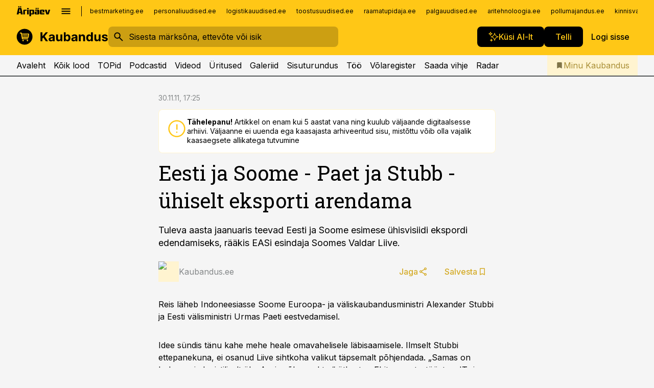

--- FILE ---
content_type: text/html; charset=utf-8
request_url: https://www.kaubandus.ee/uudised/2011/11/30/eesti-ja-soome-paet-ja-stubb-uhiselt-eksporti-arendama
body_size: 58535
content:
<!DOCTYPE html><html lang="et" class="__variable_d9b83d __variable_1afa06"><head><meta charSet="utf-8"/><meta name="viewport" content="width=device-width, initial-scale=1, minimum-scale=1, maximum-scale=5, viewport-fit=cover, user-scalable=yes"/><link rel="preload" href="/_next/static/media/21350d82a1f187e9-s.p.woff2" as="font" crossorigin="" type="font/woff2"/><link rel="preload" href="/_next/static/media/9f0283fb0a17d415-s.p.woff2" as="font" crossorigin="" type="font/woff2"/><link rel="preload" href="/_next/static/media/a88c13d5f58b71d4-s.p.woff2" as="font" crossorigin="" type="font/woff2"/><link rel="preload" href="/_next/static/media/e4af272ccee01ff0-s.p.woff2" as="font" crossorigin="" type="font/woff2"/><link rel="preload" as="image" imageSrcSet="https://static-img.aripaev.ee/?type=preview&amp;uuid=2d452bdf-92e7-580c-a5e9-ac4916e0d615&amp;width=48&amp;q=75 1x, https://static-img.aripaev.ee/?type=preview&amp;uuid=2d452bdf-92e7-580c-a5e9-ac4916e0d615&amp;width=96&amp;q=75 2x" fetchPriority="high"/><link rel="stylesheet" href="/_next/static/css/193ca727a39148d1.css" data-precedence="next"/><link rel="stylesheet" href="/_next/static/css/52723f30e92eee9f.css" data-precedence="next"/><link rel="stylesheet" href="/_next/static/css/364ab38700cab676.css" data-precedence="next"/><link rel="stylesheet" href="/_next/static/css/ef69ab996cc4ef43.css" data-precedence="next"/><link rel="stylesheet" href="/_next/static/css/cfa60dcf5cbd8547.css" data-precedence="next"/><link rel="stylesheet" href="/_next/static/css/2001c5ecabd226f0.css" data-precedence="next"/><link rel="stylesheet" href="/_next/static/css/f53fc1951aefa4e6.css" data-precedence="next"/><link rel="stylesheet" href="/_next/static/css/015ada6ba5fe6a03.css" data-precedence="next"/><link rel="stylesheet" href="/_next/static/css/0f180bd48b9a8a37.css" data-precedence="next"/><link rel="stylesheet" href="/_next/static/css/7cddf85bca64a21f.css" data-precedence="next"/><link rel="stylesheet" href="/_next/static/css/3b3c900c8201ff34.css" data-precedence="next"/><link rel="stylesheet" href="/_next/static/css/8bd7863d921ec434.css" data-precedence="next"/><link rel="stylesheet" href="/_next/static/css/029d5fff5a79fb66.css" data-precedence="next"/><link rel="stylesheet" href="/_next/static/css/145cb3986e47692b.css" data-precedence="next"/><link rel="stylesheet" href="/_next/static/css/abeee01cf18e9b20.css" data-precedence="next"/><link rel="stylesheet" href="/_next/static/css/0e1bc87536d60fd1.css" data-precedence="next"/><link rel="stylesheet" href="/_next/static/css/e4a1f3f4cc1a1330.css" data-precedence="next"/><link rel="stylesheet" href="/_next/static/css/8c6658ca32352202.css" data-precedence="next"/><link rel="preload" as="script" fetchPriority="low" href="/_next/static/chunks/webpack-bb5e6ef551ab2fb7.js"/><script src="/_next/static/chunks/fd9d1056-10e5c93cd413df2f.js" async=""></script><script src="/_next/static/chunks/396464d2-87a25291feed4e3c.js" async=""></script><script src="/_next/static/chunks/7049-f73b85a2adefcf0b.js" async=""></script><script src="/_next/static/chunks/main-app-d6b14959853fa552.js" async=""></script><script src="/_next/static/chunks/aaea2bcf-18d09baeed62d53d.js" async=""></script><script src="/_next/static/chunks/5910-f5efdbfb510c5f6a.js" async=""></script><script src="/_next/static/chunks/5342-19ba4bc98a916bcc.js" async=""></script><script src="/_next/static/chunks/1226-117b1197ddf7aad9.js" async=""></script><script src="/_next/static/chunks/7588-2e36b3a9911aa655.js" async=""></script><script src="/_next/static/chunks/app/global-error-20303be09b9714b7.js" async=""></script><script src="/_next/static/chunks/5878-1525aeac28fcdf88.js" async=""></script><script src="/_next/static/chunks/4075-c93ea2025da5b6a7.js" async=""></script><script src="/_next/static/chunks/5434-828496ffa0f86d7a.js" async=""></script><script src="/_next/static/chunks/1652-56bf1ce5ade1c9ac.js" async=""></script><script src="/_next/static/chunks/7562-5f4fd1388f43b505.js" async=""></script><script src="/_next/static/chunks/7380-318bba68fdea191f.js" async=""></script><script src="/_next/static/chunks/3295-35b1a9d555f9b7bf.js" async=""></script><script src="/_next/static/chunks/7131-78f3e1231e69c364.js" async=""></script><script src="/_next/static/chunks/7492-a181da6c137f390e.js" async=""></script><script src="/_next/static/chunks/7560-4b31aa12143c3a83.js" async=""></script><script src="/_next/static/chunks/app/%5BchannelId%5D/%5Baccess%5D/layout-8ea0d43f1f74f55d.js" async=""></script><script src="/_next/static/chunks/ca377847-5847564181f9946f.js" async=""></script><script src="/_next/static/chunks/6989-725cd192b49ac8b8.js" async=""></script><script src="/_next/static/chunks/7126-f955765d6cea943c.js" async=""></script><script src="/_next/static/chunks/4130-ed04dcb36842f70f.js" async=""></script><script src="/_next/static/chunks/7940-32f152e534110b79.js" async=""></script><script src="/_next/static/chunks/3390-97ccb0b5027fbdb6.js" async=""></script><script src="/_next/static/chunks/4398-b011a1211a61352c.js" async=""></script><script src="/_next/static/chunks/304-f74bbe78ef63ddd8.js" async=""></script><script src="/_next/static/chunks/9860-bc3912166b054a3b.js" async=""></script><script src="/_next/static/chunks/app/%5BchannelId%5D/%5Baccess%5D/internal/article/%5B...slug%5D/page-f0376f1cae323c1c.js" async=""></script><script src="/_next/static/chunks/app/%5BchannelId%5D/%5Baccess%5D/error-9e9a1caedd0e0db1.js" async=""></script><script src="/_next/static/chunks/app/%5BchannelId%5D/%5Baccess%5D/not-found-0f9f27357115a493.js" async=""></script><link rel="preload" href="https://log-in.aripaev.ee/index.js" as="script"/><meta name="theme-color" content="#ffc716"/><meta name="color-scheme" content="only light"/><title>Eesti ja Soome - Paet ja Stubb - ühiselt eksporti arendama</title><meta name="description" content="Eesti ja Soome - Paet ja Stubb - ühiselt eksporti arendama. Tuleva aasta jaanuaris teevad Eesti ja Soome esimese ühisvisiidi ekspordi edendamiseks, rääkis EASi esindaja Soomes Valdar Liive. ."/><link rel="manifest" href="/manifest/kaubandus.json" crossorigin="use-credentials"/><link rel="canonical" href="https://www.kaubandus.ee/uudised/2011/11/30/eesti-ja-soome-paet-ja-stubb-uhiselt-eksporti-arendama"/><meta name="format-detection" content="telephone=no, address=no, email=no"/><meta name="apple-mobile-web-app-capable" content="yes"/><meta name="apple-mobile-web-app-title" content="Kaubandus"/><link href="/favicons/kaubandus/apple-touch-startup-image-768x1004.png" rel="apple-touch-startup-image"/><link href="/favicons/kaubandus/apple-touch-startup-image-1536x2008.png" media="(device-width: 768px) and (device-height: 1024px)" rel="apple-touch-startup-image"/><meta name="apple-mobile-web-app-status-bar-style" content="black-translucent"/><meta property="og:title" content="Eesti ja Soome - Paet ja Stubb - ühiselt eksporti arendama"/><meta property="og:description" content="Eesti ja Soome - Paet ja Stubb - ühiselt eksporti arendama. Tuleva aasta jaanuaris teevad Eesti ja Soome esimese ühisvisiidi ekspordi edendamiseks, rääkis EASi esindaja Soomes Valdar Liive. ."/><meta property="og:url" content="https://www.kaubandus.ee/uudised/2011/11/30/eesti-ja-soome-paet-ja-stubb-uhiselt-eksporti-arendama"/><meta property="og:site_name" content="Kaubandus"/><meta property="og:locale" content="et_EE"/><meta property="og:type" content="website"/><meta name="twitter:card" content="summary_large_image"/><meta name="twitter:site" content="@aripaev_ee"/><meta name="twitter:creator" content="@aripaev_ee"/><meta name="twitter:title" content="Eesti ja Soome - Paet ja Stubb - ühiselt eksporti arendama"/><meta name="twitter:description" content="Eesti ja Soome - Paet ja Stubb - ühiselt eksporti arendama. Tuleva aasta jaanuaris teevad Eesti ja Soome esimese ühisvisiidi ekspordi edendamiseks, rääkis EASi esindaja Soomes Valdar Liive. ."/><link rel="shortcut icon" href="/favicons/kaubandus/favicon.ico"/><link rel="icon" href="/favicons/kaubandus/favicon.ico"/><link rel="apple-touch-icon" href="/favicons/kaubandus/apple-touch-icon-180x180.png"/><link rel="apple-touch-icon-precomposed" href="/favicons/kaubandus/apple-touch-icon-180x180.png"/><meta name="next-size-adjust"/><script src="/_next/static/chunks/polyfills-42372ed130431b0a.js" noModule=""></script></head><body><script>(self.__next_s=self.__next_s||[]).push([0,{"children":"\n        window.nativeEvents = [];\n        window.nativeListeners = [];\n        window.addEventListener('aripaev.ee:nativeApiAttached', (e) => {\n          window.nativeEvents.push(e);\n          window.nativeListeners.forEach((l) => l(e));\n        });\n        window.addNativeListener = (listener) => {\n          window.nativeListeners.push(listener);\n          window.nativeEvents.forEach((e) => listener(e));\n        };\n      ","id":"__native_attach"}])</script><style type="text/css">:root:root {
    --theme: kaubandus;

    --color-primary-10: #fffcf3;
    --color-primary-50: #fff9e7;
    --color-primary-100: #fff4d0;
    --color-primary-200: #ffeeb9;
    --color-primary-300: #ffe9a2;
    --color-primary-400: #ffe38a;
    --color-primary-500: #ffc716;
    --color-primary-600: #d4ab27;
    --color-primary-700: #a98f37;
    --color-primary-800: #7e7347;
    --color-primary-900: #535758;

    --color-neutral-100: #edeeee;
    --color-neutral-200: #ddddde;
    --color-neutral-300: #cbcccd;
    --color-neutral-400: #babcbc;
    --color-neutral-500: #a9abab;
    --color-neutral-600: #989a9b;
    --color-neutral-700: #86898a;
    --color-neutral-800: #757979;
    --color-neutral-900: #535758;

    --site-bg: #F5F5F5;
    --site-bg-original: #F5F5F5;
    --button-bg: var(--color-primary);
    --button-color: var(--color-text);
    --button-white-bg: var(--color-text);
    --button-white-color: var(--color-primary);

    --color-text: #000000;
    --header-color: var(--color-text);

    --color-link: var(--color-primary-600);
    --color-link-hover: var(--color-primary-800);
}
</style><div id="login-container"></div><div id="__next"><div class="styles_site-hat__KmxJ_"><div class="styles_site-hat__inner__NT2Fd"><div id="Panorama_1" class="styles_site-hat__ad-slot__6OIXn"></div></div></div><div class="styles_header__sentinel-pre__ZLTsJ"></div><div class="styles_header__4AYpa"><b></b><div class="styles_header__wrap1__C6qUJ"><div class="styles_header__wrap2__vgkJ1"><div class="styles_header__main__4NeBW"><div class="styles_header__main__limiter__1bF8W"><div class="styles_sites__MzlGA styles_hidden__CEocJ"><div class="styles_sites__global__0voAr"><a href="https://www.aripaev.ee" target="_blank" rel="noopener noreferrer"><svg xmlns="http://www.w3.org/2000/svg" height="20" width="67" class="icon logotype-aripaev" viewBox="0 0 512 155"><path fill="#d61e1f" d="M43.18 1.742H25.822v17.917H43.18zm21.86 124.857-4.1-22.295H34.283l-3.977 22.295H1.974l19.33-88.048c2.25-10.153 5.077-11.567 16.643-11.567H58.55c11.846 0 13.817.855 16.224 11.706l19.33 87.908zM50.507 44.762h-5.792l-7.746 41.625h21.249zm18.771-43.02H51.92v17.917h17.358zM306.626 27.3h-17.358v17.916h17.358zm26.117 0h-17.359v17.916h17.359zm-206.05 42.864V126.6h-25.959V71.28c0-10.851 5.076-17.759 17.917-17.759h32.309v16.643zm32.344-23.43V28.399h26.168v18.335zm26.168 79.866h-26.168V53.503h26.168zm62.594.001h-27.651v26.657h-25.68V53.521h53.61c12.84 0 17.777 6.629 17.777 17.917v37.229c0 11.863-5.076 17.934-18.056 17.934m-7.903-56.576h-19.888v39.915h19.888zm93.508 56.576s-17.636.279-21.3.279-21.162-.279-21.162-.279c-11.287-.157-17.638-5.513-17.638-17.934v-9.735c0-15.23 9.735-17.62 17.777-17.62h27.791V69.449h-39.357V53.521h47.539c14.671 0 17.778 8.88 17.778 17.62v39.793c0 11.846-3.49 15.509-11.429 15.701zM319.31 96.019h-20.935v14.707h20.935zm59.664-.611v13.573h41.066v17.62h-49.109c-14.671 0-17.759-9.752-17.759-17.777V72.188c0-11.845 5.774-18.475 17.618-18.614 0 0 13.958-.297 17.638-.297 3.683 0 17.445.297 17.445.297 12.424.14 17.36 6.193 17.36 17.76v24.127h-44.258zm18.35-26.552h-18.492v16.922h18.492zm88.714 57.727h-34.003l-23.987-73.079h28.227l12.682 50.086h2.13l12.682-50.086h26.257z" class="logotype"></path></svg></a><button title="Ava menüü" type="button"><svg fill="none" xmlns="http://www.w3.org/2000/svg" height="20" width="20" class="icon menu" viewBox="0 0 20 20"><path fill="#2D0606" d="M3 14.5V13h14v1.5zm0-3.75v-1.5h14v1.5zM3 7V5.5h14V7z"></path></svg></button></div><div class="styles_sites__main__Z77Aw"><ul class="styles_sites__list__ue3ny"><li class=""><a href="https://bestmarketing.ee?utm_source=kaubandus.ee&amp;utm_medium=pais" target="_blank" draggable="false" rel="noopener noreferrer">bestmarketing.ee</a></li><li class=""><a href="https://www.personaliuudised.ee?utm_source=kaubandus.ee&amp;utm_medium=pais" target="_blank" draggable="false" rel="noopener noreferrer">personaliuudised.ee</a></li><li class=""><a href="https://www.logistikauudised.ee?utm_source=kaubandus.ee&amp;utm_medium=pais" target="_blank" draggable="false" rel="noopener noreferrer">logistikauudised.ee</a></li><li class=""><a href="https://www.toostusuudised.ee?utm_source=kaubandus.ee&amp;utm_medium=pais" target="_blank" draggable="false" rel="noopener noreferrer">toostusuudised.ee</a></li><li class=""><a href="https://www.raamatupidaja.ee?utm_source=kaubandus.ee&amp;utm_medium=pais" target="_blank" draggable="false" rel="noopener noreferrer">raamatupidaja.ee</a></li><li class=""><a href="https://www.palgauudised.ee?utm_source=kaubandus.ee&amp;utm_medium=pais" target="_blank" draggable="false" rel="noopener noreferrer">palgauudised.ee</a></li><li class=""><a href="https://www.aritehnoloogia.ee?utm_source=kaubandus.ee&amp;utm_medium=pais" target="_blank" draggable="false" rel="noopener noreferrer">aritehnoloogia.ee</a></li><li class=""><a href="https://www.pollumajandus.ee?utm_source=kaubandus.ee&amp;utm_medium=pais" target="_blank" draggable="false" rel="noopener noreferrer">pollumajandus.ee</a></li><li class=""><a href="https://www.kinnisvarauudised.ee?utm_source=kaubandus.ee&amp;utm_medium=pais" target="_blank" draggable="false" rel="noopener noreferrer">kinnisvarauudised.ee</a></li><li class=""><a href="https://www.ehitusuudised.ee?utm_source=kaubandus.ee&amp;utm_medium=pais" target="_blank" draggable="false" rel="noopener noreferrer">ehitusuudised.ee</a></li><li class=""><a href="https://www.finantsuudised.ee?utm_source=kaubandus.ee&amp;utm_medium=pais" target="_blank" draggable="false" rel="noopener noreferrer">finantsuudised.ee</a></li><li class=""><a href="https://www.aripaev.ee?utm_source=kaubandus.ee&amp;utm_medium=pais" target="_blank" draggable="false" rel="noopener noreferrer">aripaev.ee</a></li><li class=""><a href="https://www.imelineteadus.ee?utm_source=kaubandus.ee&amp;utm_medium=pais" target="_blank" draggable="false" rel="noopener noreferrer">imelineteadus.ee</a></li><li class=""><a href="https://www.imelineajalugu.ee?utm_source=kaubandus.ee&amp;utm_medium=pais" target="_blank" draggable="false" rel="noopener noreferrer">imelineajalugu.ee</a></li><li class=""><a href="https://www.mu.ee?utm_source=kaubandus.ee&amp;utm_medium=pais" target="_blank" draggable="false" rel="noopener noreferrer">mu.ee</a></li><li class=""><a href="https://www.kalastaja.ee?utm_source=kaubandus.ee&amp;utm_medium=pais" target="_blank" draggable="false" rel="noopener noreferrer">kalastaja.ee</a></li><li class=""><a href="https://www.dv.ee?utm_source=kaubandus.ee&amp;utm_medium=pais" target="_blank" draggable="false" rel="noopener noreferrer">dv.ee</a></li></ul></div></div><div class="styles_header__row__tjBlC"><a class="styles_header__logo__LPFzl" href="/"><img alt="Kaubandus" loading="lazy" width="120" height="40" decoding="async" data-nimg="1" style="color:transparent" src="https://ap-cms-images.ap3.ee/kaubandus_must.svg"/></a><form class="styles_search___9_Xy"><span class="styles_search__icon__adECE"><svg fill="none" xmlns="http://www.w3.org/2000/svg" height="24" width="24" class="icon search" viewBox="0 0 25 24"><path fill="#fff" d="m20.06 21-6.3-6.3q-.75.6-1.724.95-.975.35-2.075.35-2.725 0-4.613-1.887Q3.461 12.225 3.461 9.5t1.887-4.612T9.961 3t4.612 1.888T16.461 9.5a6.1 6.1 0 0 1-1.3 3.8l6.3 6.3zm-10.1-7q1.875 0 3.188-1.312T14.461 9.5t-1.313-3.187T9.961 5 6.773 6.313 5.461 9.5t1.312 3.188T9.961 14"></path></svg></span><input type="text" autoComplete="off" placeholder="Sisesta märksõna, ettevõte või isik" title="Sisesta märksõna, ettevõte või isik" name="keyword" value=""/><button class="styles_search__clear__gU1eY" disabled="" title="Puhasta otsing" type="button"><svg fill="none" xmlns="http://www.w3.org/2000/svg" height="24" width="24" class="icon close" viewBox="0 0 25 24"><path fill="#fff" d="m6.86 19-1.4-1.4 5.6-5.6-5.6-5.6L6.86 5l5.6 5.6 5.6-5.6 1.4 1.4-5.6 5.6 5.6 5.6-1.4 1.4-5.6-5.6z"></path></svg></button></form><div class="styles_header__buttons__HTvoj"><span class="styles_button___Dvql styles_size-default___f8ln styles_theme-white-primary__wwdx4" draggable="false"><a class="styles_button__element__i6R1c" target="_blank" rel="noopener noreferrer" href="/ai-otsing"><span class="styles_button__inner__av3c_"><svg xmlns="http://www.w3.org/2000/svg" height="20" width="20" class="icon styles_button__icon__ab5nT ai" viewBox="0 0 512 512"><path fill="#fff" d="M310.043 132.67c12.118 32.932 26.173 58.426 46.916 79.172 20.745 20.748 46.243 34.809 79.17 46.931-32.926 12.118-58.422 26.175-79.162 46.918-20.742 20.744-34.799 46.246-46.921 79.182-12.127-32.938-26.188-58.434-46.937-79.178-20.745-20.739-46.251-34.798-79.183-46.92 32.94-12.126 58.44-26.188 79.188-46.935 20.746-20.746 34.808-46.249 46.93-79.171m.004-73.14c-5.256 0-9.837 3.513-11.243 8.572-33.39 120.887-58.545 146.041-179.434 179.434-5.059 1.405-8.572 6.015-8.572 11.243 0 5.256 3.513 9.837 8.572 11.243 120.887 33.39 146.041 58.517 179.434 179.406 1.405 5.059 6.015 8.572 11.243 8.572 5.256 0 9.837-3.513 11.243-8.572 33.39-120.887 58.517-146.041 179.406-179.406 5.059-1.405 8.572-6.015 8.572-11.243 0-5.256-3.513-9.837-8.572-11.243-120.887-33.39-146.041-58.545-179.406-179.434-1.405-5.059-6.015-8.572-11.243-8.572m-208.13 12.877c4.16 7.493 8.981 14.068 14.883 19.97 5.9 5.9 12.473 10.72 19.962 14.879-7.489 4.159-14.061 8.98-19.963 14.884-5.9 5.902-10.718 12.475-14.878 19.966-4.159-7.487-8.98-14.06-14.882-19.96s-12.475-10.718-19.966-14.878c7.487-4.159 14.06-8.98 19.96-14.882 5.903-5.904 10.724-12.483 14.885-19.979m-.003-64.329c-5.256 0-9.837 3.513-11.243 8.572-15.093 54.639-24.734 64.307-79.37 79.37-5.059 1.405-8.572 6.015-8.572 11.243 0 5.256 3.513 9.837 8.572 11.243 54.639 15.093 64.307 24.734 79.37 79.37 1.405 5.059 6.015 8.572 11.243 8.572 5.256 0 9.837-3.513 11.243-8.572 15.093-54.639 24.734-64.307 79.37-79.37 5.059-1.405 8.572-6.015 8.572-11.243 0-5.256-3.513-9.837-8.572-11.243-54.639-15.093-64.279-24.734-79.37-79.37-1.405-5.059-6.015-8.572-11.243-8.572m43.845 407.999a76 76 0 0 0 5.697 6.377 76 76 0 0 0 6.391 5.711 76 76 0 0 0-6.38 5.7 76 76 0 0 0-5.711 6.391 76 76 0 0 0-5.7-6.38 76 76 0 0 0-6.387-5.708 76 76 0 0 0 6.385-5.705 76 76 0 0 0 5.705-6.385m-.003-63.671c-3.206 0-6 2.143-6.857 5.229-11.966 43.373-20.298 51.704-63.672 63.672A7.134 7.134 0 0 0 70 428.164c0 3.206 2.143 6 5.229 6.857 43.373 11.966 51.704 20.315 63.672 63.672a7.134 7.134 0 0 0 6.857 5.229c3.206 0 6-2.143 6.857-5.229 11.966-43.373 20.315-51.704 63.672-63.672a7.134 7.134 0 0 0 5.229-6.857c0-3.206-2.143-6-5.229-6.857-43.373-11.966-51.704-20.315-63.672-63.672a7.134 7.134 0 0 0-6.857-5.229"></path></svg><span class="styles_button__text__0QAzX"><span class="styles_button__text__row__ZW9Cl">Küsi AI-lt</span></span></span></a></span><span class="styles_button___Dvql styles_size-default___f8ln styles_theme-white-primary__wwdx4" draggable="false"><a class="styles_button__element__i6R1c" target="_blank" rel="noopener noreferrer" href="https://kampaania.aripaev.ee/telli-kaubandus/?utm_source=kaubandus.ee&amp;utm_medium=telli"><span class="styles_button__inner__av3c_"><span class="styles_button__text__0QAzX"><span class="styles_button__text__row__ZW9Cl">Telli</span></span></span></a></span><span class="styles_button___Dvql styles_size-default___f8ln styles_theme-white-transparent__3xBw8" draggable="false"><button class="styles_button__element__i6R1c" type="button"><span class="styles_button__inner__av3c_"><span class="styles_button__text__0QAzX"><span class="styles_button__text__row__ZW9Cl">Logi sisse</span></span></span></button></span></div></div></div><div class="styles_burger-menu__NxbcX" inert=""><div class="styles_burger-menu__inner__G_A7a"><div class="styles_burger-menu__limiter__Z8WPT"><ul class="styles_burger-menu__sections__WMdfc"><li><div class="styles_burger-menu__title__FISxC">Teemaveebid</div><ul class="styles_burger-menu__sections__links__erXEP styles_split__ABuE1"><li><a target="_blank" rel="noopener noreferrer" href="https://www.aripaev.ee?utm_source=kaubandus.ee&amp;utm_medium=pais">aripaev.ee</a></li><li><a target="_blank" rel="noopener noreferrer" href="https://bestmarketing.ee?utm_source=kaubandus.ee&amp;utm_medium=pais">bestmarketing.ee</a></li><li><a target="_blank" rel="noopener noreferrer" href="https://www.dv.ee?utm_source=kaubandus.ee&amp;utm_medium=pais">dv.ee</a></li><li><a target="_blank" rel="noopener noreferrer" href="https://www.ehitusuudised.ee?utm_source=kaubandus.ee&amp;utm_medium=pais">ehitusuudised.ee</a></li><li><a target="_blank" rel="noopener noreferrer" href="https://www.finantsuudised.ee?utm_source=kaubandus.ee&amp;utm_medium=pais">finantsuudised.ee</a></li><li><a target="_blank" rel="noopener noreferrer" href="https://www.aritehnoloogia.ee?utm_source=kaubandus.ee&amp;utm_medium=pais">aritehnoloogia.ee</a></li><li><a target="_blank" rel="noopener noreferrer" href="https://www.kinnisvarauudised.ee?utm_source=kaubandus.ee&amp;utm_medium=pais">kinnisvarauudised.ee</a></li><li><a target="_blank" rel="noopener noreferrer" href="https://www.logistikauudised.ee?utm_source=kaubandus.ee&amp;utm_medium=pais">logistikauudised.ee</a></li><li><a target="_blank" rel="noopener noreferrer" href="https://www.mu.ee?utm_source=kaubandus.ee&amp;utm_medium=pais">mu.ee</a></li><li><a target="_blank" rel="noopener noreferrer" href="https://www.palgauudised.ee?utm_source=kaubandus.ee&amp;utm_medium=pais">palgauudised.ee</a></li><li><a target="_blank" rel="noopener noreferrer" href="https://www.personaliuudised.ee?utm_source=kaubandus.ee&amp;utm_medium=pais">personaliuudised.ee</a></li><li><a target="_blank" rel="noopener noreferrer" href="https://www.pollumajandus.ee?utm_source=kaubandus.ee&amp;utm_medium=pais">pollumajandus.ee</a></li><li><a target="_blank" rel="noopener noreferrer" href="https://www.raamatupidaja.ee?utm_source=kaubandus.ee&amp;utm_medium=pais">raamatupidaja.ee</a></li><li><a target="_blank" rel="noopener noreferrer" href="https://www.toostusuudised.ee?utm_source=kaubandus.ee&amp;utm_medium=pais">toostusuudised.ee</a></li><li><a target="_blank" rel="noopener noreferrer" href="https://www.imelineajalugu.ee?utm_source=kaubandus.ee&amp;utm_medium=pais">imelineajalugu.ee</a></li><li><a target="_blank" rel="noopener noreferrer" href="https://www.imelineteadus.ee?utm_source=kaubandus.ee&amp;utm_medium=pais">imelineteadus.ee</a></li></ul></li><li><div class="styles_burger-menu__title__FISxC">Teenused ja tooted</div><ul class="styles_burger-menu__sections__links__erXEP"><li><a target="_blank" rel="noopener noreferrer" href="https://pood.aripaev.ee/kategooria/konverentsid?utm_source=kaubandus.ee&amp;utm_medium=menu">Konverentsid</a></li><li><a target="_blank" rel="noopener noreferrer" href="https://pood.aripaev.ee/kategooria/koolitused?utm_source=kaubandus.ee&amp;utm_medium=menu">Koolitused</a></li><li><a target="_blank" rel="noopener noreferrer" href="https://pood.aripaev.ee/kategooria/raamatud?utm_source=kaubandus.ee&amp;utm_medium=menu">Raamatud</a></li><li><a target="_blank" rel="noopener noreferrer" href="https://pood.aripaev.ee/kategooria/teabevara?utm_source=kaubandus.ee&amp;utm_medium=menu">Teabevara</a></li><li><a target="_blank" rel="noopener noreferrer" href="https://pood.aripaev.ee/kategooria/ajakirjad?utm_source=kaubandus.ee&amp;utm_medium=menu">Ajakirjad</a></li><li><a target="_blank" rel="noopener noreferrer" href="https://pood.aripaev.ee?utm_source=kaubandus.ee&amp;utm_medium=menu">E-pood</a></li><li><a target="_blank" rel="noopener noreferrer" href="https://infopank.ee?utm_source=kaubandus.ee&amp;utm_medium=menu">Infopank</a></li><li><a target="_blank" rel="noopener noreferrer" href="https://radar.aripaev.ee?utm_source=kaubandus.ee&amp;utm_medium=menu">Radar</a></li></ul></li></ul><div class="styles_burger-menu__sidebar__8mwqb"><ul class="styles_burger-menu__sidebar__links__ZKDyD"><li><a target="_blank" rel="noopener noreferrer" href="https://www.aripaev.ee/turunduslahendused/">Reklaam</a></li><li><a target="_self" href="/c/cm">Sisuturundus</a></li><li><a target="_blank" rel="noopener noreferrer" href="https://firma.aripaev.ee/tule-toole/">Tööpakkumised</a></li><li><a target="_blank" rel="noopener noreferrer" href="https://firma.aripaev.ee/">Äripäevast</a></li><li><a target="_self" href="https://www.kaubandus.ee/uudiskirjad">Telli uudiskirjad</a></li></ul><ul class="styles_buttons__V_M5V styles_layout-vertical-wide__kH_p0"><li class="styles_primary__BaQ9R"><span class="styles_button___Dvql styles_size-default___f8ln styles_theme-primary__JLG_x" draggable="false"><a class="styles_button__element__i6R1c" target="_blank" rel="noopener noreferrer" href="https://iseteenindus.aripaev.ee"><span class="styles_button__inner__av3c_"><span class="styles_button__text__0QAzX"><span class="styles_button__text__row__ZW9Cl">Iseteenindus</span></span></span></a></span></li><li class="styles_primary__BaQ9R"><span class="styles_button___Dvql styles_size-default___f8ln styles_theme-default__ea1gN" draggable="false"><a class="styles_button__element__i6R1c" target="_blank" rel="noopener noreferrer" href="https://kampaania.aripaev.ee/telli-kaubandus/?utm_source=kaubandus.ee&amp;utm_medium=telli"><span class="styles_button__inner__av3c_"><span class="styles_button__text__0QAzX"><span class="styles_button__text__row__ZW9Cl">Telli Kaubandus</span></span></span></a></span></li></ul></div></div></div></div></div><div class="styles_header__menu__7U_6k"><div class="styles_header__menu__holder__mDgQf"><a class="styles_header__menu__logo__XcB29" draggable="false" href="/"><img alt="Kaubandus" loading="lazy" width="120" height="40" decoding="async" data-nimg="1" style="color:transparent" src="https://ap-cms-images.ap3.ee/kaubandus_must.svg"/></a><div class="styles_header__menu__scroller__KG1tj"><ul class="styles_header__menu__items___1xQ5"><li><a aria-current="false" target="_self" draggable="false" href="/">Avaleht</a></li><li><a aria-current="false" target="_self" draggable="false" href="/search?channels=kaubandus">Kõik lood</a></li><li><a aria-current="false" target="_self" draggable="false" href="/koik-kaubanduse-topid">TOPid</a></li><li><a aria-current="false" target="_self" draggable="false" href="/saatesarjad">Podcastid</a></li><li><a aria-current="false" target="_blank" rel="noopener noreferrer" draggable="false" href="https://videokogu.aripaev.ee/topics/6?utm_source=kaubandus.ee&amp;utm_medium=videoteek">Videod</a></li><li><a aria-current="false" target="_blank" rel="noopener noreferrer" draggable="false" href="https://pood.aripaev.ee/valdkond/kaubandus?categories=31%2C13&amp;utm_source=kaubandus.ee&amp;utm_medium=uritused">Üritused</a></li><li><a aria-current="false" target="_self" draggable="false" href="/s/galeriid">Galeriid</a></li><li><a aria-current="false" target="_self" draggable="false" href="/c/cm">Sisuturundus</a></li><li><a aria-current="false" target="_self" draggable="false" href="/c/jobs">Töö</a></li><li><a aria-current="false" target="_blank" rel="noopener noreferrer" draggable="false" href="https://www.kaubandus.ee/volaregister">Võlaregister</a></li><li><a href="https://www.kaubandus.ee/#send_hint" draggable="false">Saada vihje</a></li><li><a aria-current="false" target="_blank" rel="noopener noreferrer" draggable="false" href="https://radar.aripaev.ee/">Radar</a></li></ul></div><a class="styles_header__menu__bookmarks__qWw9R" aria-current="false" draggable="false" href="/minu-uudisvoog"><svg fill="none" xmlns="http://www.w3.org/2000/svg" height="16" width="16" class="icon bookmark-filled" viewBox="0 0 24 24"><path fill="#2D0606" d="M5 21V5q0-.824.588-1.412A1.93 1.93 0 0 1 7 3h10q.824 0 1.413.587Q19 4.176 19 5v16l-7-3z"></path></svg><span>Minu Kaubandus</span></a></div></div></div></div></div><div class="styles_header__sentinel-post__lzp4A"></div><div class="styles_burger-menu__backdrop__1nrUr" tabindex="0" role="button" aria-pressed="true" title="Sulge"></div><div class="styles_header__mock__CpuN_"></div><div class="styles_body__KntQX"><div class="styles_block__x9tSr styles_theme-default__YFZfY styles_width-article__aCVgk"><div class="styles_hero__qEXNs styles_layout-default__BGcal styles_theme-default__1lqCZ styles_has-image__ILhtv"><div class="styles_hero__limiter__m_kBo"><div class="styles_hero__heading__UH2zp"><div class="styles_page-header__UZ3dH"><div class="styles_page-header__back__F3sNN"><span class="styles_button___Dvql styles_size-default___f8ln styles_theme-transparent__V6plv" draggable="false"><button class="styles_button__element__i6R1c" type="button"><span class="styles_button__inner__av3c_"><svg fill="none" xmlns="http://www.w3.org/2000/svg" height="20" width="20" class="icon styles_button__icon__ab5nT arrow-back" viewBox="0 0 20 20"><path fill="#2D0606" d="m12 18-8-8 8-8 1.417 1.417L6.833 10l6.584 6.583z"></path></svg><span class="styles_button__text__0QAzX"><span class="styles_button__text__row__ZW9Cl">Tagasi</span></span></span></button></span></div><div class="styles_page-header__headline__160BU"><div class="styles_page-header__headline__info__WB6e3"><ul class="styles_page-header__meta__DMVKe"><li>30.11.11, 17:25</li></ul></div><div class="styles_callout__GbgpZ styles_intent-outdated__7JYYz"><div class="styles_callout__inner__P1xpS"><svg fill="none" xmlns="http://www.w3.org/2000/svg" height="24" width="24" class="icon styles_callout__icon___Fuj_ error" viewBox="0 0 48 48"><path fill="#C4342D" d="M24 34q.7 0 1.175-.474t.475-1.175-.474-1.176A1.6 1.6 0 0 0 24 30.7q-.701 0-1.176.474a1.6 1.6 0 0 0-.475 1.175q0 .701.474 1.176T24 34m-1.35-7.65h3V13.7h-3zM24.013 44q-4.137 0-7.775-1.575t-6.363-4.3-4.3-6.367T4 23.975t1.575-7.783 4.3-6.342 6.367-4.275T24.025 4t7.783 1.575T38.15 9.85t4.275 6.35T44 23.987t-1.575 7.775-4.275 6.354q-2.7 2.715-6.35 4.3T24.013 44m.012-3q7.075 0 12.025-4.975T41 23.975 36.06 11.95 24 7q-7.05 0-12.025 4.94T7 24q0 7.05 4.975 12.025T24.025 41"></path></svg><div class="styles_callout__text__cYyr4"><div><b>Tähelepanu!</b> Artikkel on enam kui 5 aastat vana ning kuulub väljaande digitaalsesse arhiivi. Väljaanne ei uuenda ega kaasajasta arhiveeritud sisu, mistõttu võib olla vajalik kaasaegsete allikatega tutvumine</div></div></div></div><h1>Eesti ja Soome - Paet ja Stubb - ühiselt eksporti arendama</h1></div></div></div><div class="styles_hero__main__FNdan"><div class="styles_hero__description__1SGae">Tuleva aasta jaanuaris teevad Eesti ja Soome esimese ühisvisiidi ekspordi edendamiseks, rääkis EASi esindaja Soomes Valdar Liive.</div><div class="styles_hero__article-tools__jStYE"><ul class="styles_hero__authors__jpHLE styles_single__zcqUq"><li><a href="/a/kaubandusee-"><img alt="Kaubandus.ee " fetchPriority="high" width="40" height="40" decoding="async" data-nimg="1" style="color:transparent" srcSet="https://static-img.aripaev.ee/?type=preview&amp;uuid=2d452bdf-92e7-580c-a5e9-ac4916e0d615&amp;width=48&amp;q=75 1x, https://static-img.aripaev.ee/?type=preview&amp;uuid=2d452bdf-92e7-580c-a5e9-ac4916e0d615&amp;width=96&amp;q=75 2x" src="https://static-img.aripaev.ee/?type=preview&amp;uuid=2d452bdf-92e7-580c-a5e9-ac4916e0d615&amp;width=96&amp;q=75"/><span class="styles_hero__authors__texts__A4Y2r"><span class="styles_hero__authors__name__9NvFS">Kaubandus.ee </span></span></a></li></ul><div class="styles_hero__tools__rTnGb"><ul class="styles_buttons__V_M5V styles_layout-default__xTC8D"><li class="styles_primary__BaQ9R"><span class="styles_button___Dvql styles_size-default___f8ln styles_theme-transparent__V6plv" draggable="false"><button class="styles_button__element__i6R1c" type="button"><span class="styles_button__inner__av3c_"><span class="styles_button__text__0QAzX"><span class="styles_button__text__row__ZW9Cl">Jaga</span></span><svg fill="none" xmlns="http://www.w3.org/2000/svg" height="20" width="20" class="icon styles_button__icon__ab5nT share" viewBox="0 0 20 20"><path fill="#2D0606" d="M14.5 18a2.4 2.4 0 0 1-1.77-.73A2.4 2.4 0 0 1 12 15.5q0-.167.02-.302.022-.135.063-.302l-4.958-3.021a1.8 1.8 0 0 1-.737.48 2.7 2.7 0 0 1-.888.145 2.4 2.4 0 0 1-1.77-.73A2.4 2.4 0 0 1 3 10q0-1.042.73-1.77A2.4 2.4 0 0 1 5.5 7.5q.458 0 .885.156.428.156.74.469l4.958-3.02a3 3 0 0 1-.062-.303A2 2 0 0 1 12 4.5q0-1.042.73-1.77A2.4 2.4 0 0 1 14.5 2a2.4 2.4 0 0 1 1.77.73q.73.728.73 1.77t-.73 1.77A2.4 2.4 0 0 1 14.5 7q-.465 0-.889-.146a1.8 1.8 0 0 1-.736-.479l-4.958 3.02q.04.168.062.303T8 10q0 .167-.02.302-.022.135-.063.302l4.958 3.021q.313-.354.736-.49.425-.135.889-.135 1.042 0 1.77.73.73.728.73 1.77t-.73 1.77a2.4 2.4 0 0 1-1.77.73m0-12.5q.424 0 .713-.287A.97.97 0 0 0 15.5 4.5a.97.97 0 0 0-.287-.712.97.97 0 0 0-.713-.288.97.97 0 0 0-.713.288.97.97 0 0 0-.287.712q0 .424.287.713.288.287.713.287m-9 5.5q.424 0 .713-.287A.97.97 0 0 0 6.5 10a.97.97 0 0 0-.287-.713A.97.97 0 0 0 5.5 9a.97.97 0 0 0-.713.287A.97.97 0 0 0 4.5 10q0 .424.287.713.288.287.713.287m9 5.5q.424 0 .713-.288a.97.97 0 0 0 .287-.712.97.97 0 0 0-.287-.713.97.97 0 0 0-.713-.287.97.97 0 0 0-.713.287.97.97 0 0 0-.287.713q0 .424.287.712.288.288.713.288"></path></svg></span></button></span><div class="styles_button__drop__8udXq" style="position:absolute;left:0;top:0"><div class="styles_button__drop__arrow__6R3IT" style="position:absolute"></div><ul class="styles_button__drop__list__SX5ke"><li><button role="button"><div class="styles_button__drop__inner__GkG7d"><svg fill="none" xmlns="http://www.w3.org/2000/svg" height="20" width="20" class="icon logo-facebook" viewBox="0 0 20 20"><path fill="#2D0606" d="M10.834 8.333h2.5v2.5h-2.5v5.833h-2.5v-5.833h-2.5v-2.5h2.5V7.287c0-.99.311-2.242.931-2.926q.93-1.028 2.322-1.028h1.747v2.5h-1.75a.75.75 0 0 0-.75.75z"></path></svg><div>Facebook</div></div></button></li><li><button role="button"><div class="styles_button__drop__inner__GkG7d"><svg xmlns="http://www.w3.org/2000/svg" height="20" width="20" class="icon logo-twitter" viewBox="0 0 14 14"><path fill="#2D0606" fill-rule="evenodd" d="m11.261 11.507-.441-.644-3.124-4.554 3.307-3.816h-.837L7.344 5.795 5.079 2.493h-2.64l.442.644 3 4.375-3.442 3.995h.773l3.02-3.484 2.389 3.484zm-7.599-8.37 5.298 7.727h1.078L4.74 3.137z" clip-rule="evenodd"></path></svg><div>X (Twitter)</div></div></button></li><li><button role="button"><div class="styles_button__drop__inner__GkG7d"><svg fill="none" xmlns="http://www.w3.org/2000/svg" height="20" width="20" class="icon logo-linkedin" viewBox="0 0 20 20"><path fill="#2D0606" d="M6.667 15.833h-2.5V7.5h2.5zm9.166 0h-2.5v-4.451q-.002-1.739-1.232-1.738c-.65 0-1.061.323-1.268.971v5.218h-2.5s.034-7.5 0-8.333h1.973l.153 1.667h.052c.512-.834 1.331-1.399 2.455-1.399.854 0 1.545.238 2.072.834.531.598.795 1.4.795 2.525zM5.417 6.667c.713 0 1.291-.56 1.291-1.25s-.578-1.25-1.291-1.25c-.714 0-1.292.56-1.292 1.25s.578 1.25 1.292 1.25"></path></svg><div>LinkedIn</div></div></button></li><li><button role="button"><div class="styles_button__drop__inner__GkG7d"><svg fill="none" xmlns="http://www.w3.org/2000/svg" height="20" width="20" class="icon email" viewBox="0 0 20 20"><path fill="#2D0606" d="M3.5 16q-.62 0-1.06-.44A1.45 1.45 0 0 1 2 14.5V5.493q0-.62.44-1.056A1.45 1.45 0 0 1 3.5 4h13q.62 0 1.06.44.44.442.44 1.06v9.006q0 .62-.44 1.056A1.45 1.45 0 0 1 16.5 16zm6.5-5L3.5 7.27v7.23h13V7.27zm0-1.77 6.5-3.73h-13zM3.5 7.27V5.5v9z"></path></svg><div>E-mail</div></div></button></li><li><button role="button"><div class="styles_button__drop__inner__GkG7d"><svg fill="none" xmlns="http://www.w3.org/2000/svg" height="20" width="20" class="icon link" viewBox="0 0 20 20"><path fill="#1C1B1F" d="M9 14H6q-1.66 0-2.83-1.171T2 9.995t1.17-2.828T6 6h3v1.5H6a2.4 2.4 0 0 0-1.77.73A2.4 2.4 0 0 0 3.5 10q0 1.042.73 1.77.728.73 1.77.73h3zm-2-3.25v-1.5h6v1.5zM11 14v-1.5h3q1.042 0 1.77-.73.73-.728.73-1.77t-.73-1.77A2.4 2.4 0 0 0 14 7.5h-3V6h3q1.66 0 2.83 1.171T18 10.005t-1.17 2.828T14 14z"></path></svg><div>Link</div></div></button></li></ul></div></li><li class="styles_primary__BaQ9R"><span class="styles_button___Dvql styles_size-default___f8ln styles_theme-transparent__V6plv" draggable="false"><button class="styles_button__element__i6R1c" type="button"><span class="styles_button__inner__av3c_"><span class="styles_button__text__0QAzX"><span class="styles_button__text__row__ZW9Cl">Salvesta</span></span><svg fill="none" xmlns="http://www.w3.org/2000/svg" height="20" width="20" class="icon styles_button__icon__ab5nT bookmark" viewBox="0 0 20 20"><path fill="#2D0606" d="M5 17V4.5q0-.618.44-1.06Q5.883 3 6.5 3h7q.619 0 1.06.44.44.442.44 1.06V17l-5-2zm1.5-2.23 3.5-1.395 3.5 1.396V4.5h-7z"></path></svg></span></button></span></li></ul></div></div></div></div></div><div class="styles_article-paragraph__PM82c">Reis läheb Indoneesiasse Soome Euroopa- ja väliskaubandusministri Alexander Stubbi ja Eesti välisministri Urmas Paeti eestvedamisel.</div><div class="styles_article-paragraph__PM82c">Idee sündis tänu kahe mehe heale omavahelisele läbisaamisele. Ilmselt Stubbi ettepanekuna, ei osanud Liive sihtkoha valikut täpsemalt põhjendada. „Samas on Indoneesia logistiliselt üks Aasia sõlmpunkte,“ ütles ta. „Ehitus, metsatööstus, IT- ja telekommunikatsioon, roheline energeetika,“ loetles Liive valdkondi, kust huvilisi ettevõtteid võiks osaleda. „Suhteliselt laialt on võetud ette.“</div><div class="styles_article-paragraph__PM82c">Soome poolelt korraldab visiiti Finpro ja Eestist Kaubandus-Tööstuskoda, mis on esimesed kutsed äridelegatsioonile Liive sõnul välja saatnud.</div><div class="styles_breakout__DF1Ci styles_width-limited__5U7pH"><div class="styles_banner__Dxaht styles_layout-default__CUaXN styles_has-label__6aSM8"><p class="styles_banner__label__NHyOM">Artikkel jätkub pärast reklaami</p><div class="styles_banner__inner__3pLFk"><div id="Module_1"></div></div></div></div><div class="styles_article-paragraph__PM82c">„Kuskilt peab alustama, proovima, kas selline koostöö toimib,“ ütles Liive. „Eesti maine on ka piisavalt hea juba, et saab kutse kaasa.“</div><div class="styles_article-paragraph__PM82c">Üritusel on Liive sõnul mitmekesisem eesmärk. „Ega Soome ja Eesti firmade tippjuhid liiga tihti koos olla ei saa,“ märkis ta.</div><div class="styles_article-paragraph__PM82c"></div><div class="styles_article-footer__holder__zjkRH"><div class="styles_article-footer__mBNXE"><hr/><div class="styles_article-footer__row__Tnfev"><ul class="styles_article-footer__authors__KbOHg styles_single__SdqtI"><li><a href="/a/kaubandusee-"><img alt="Kaubandus.ee " fetchPriority="high" width="40" height="40" decoding="async" data-nimg="1" style="color:transparent" srcSet="https://static-img.aripaev.ee/?type=preview&amp;uuid=2d452bdf-92e7-580c-a5e9-ac4916e0d615&amp;width=48&amp;q=75 1x, https://static-img.aripaev.ee/?type=preview&amp;uuid=2d452bdf-92e7-580c-a5e9-ac4916e0d615&amp;width=96&amp;q=75 2x" src="https://static-img.aripaev.ee/?type=preview&amp;uuid=2d452bdf-92e7-580c-a5e9-ac4916e0d615&amp;width=96&amp;q=75"/><span class="styles_article-footer__authors__texts__LRQPU"><span class="styles_article-footer__authors__name__rFJDZ">Kaubandus.ee </span><span class="styles_article-footer__authors__description__i4p81"></span></span></a></li></ul><div class="styles_article-footer__tools__lS2xs"><ul class="styles_buttons__V_M5V styles_layout-default__xTC8D"><li class="styles_primary__BaQ9R"><span class="styles_button___Dvql styles_size-default___f8ln styles_theme-transparent__V6plv" draggable="false"><button class="styles_button__element__i6R1c" type="button"><span class="styles_button__inner__av3c_"><span class="styles_button__text__0QAzX"><span class="styles_button__text__row__ZW9Cl">Jaga</span></span><svg fill="none" xmlns="http://www.w3.org/2000/svg" height="20" width="20" class="icon styles_button__icon__ab5nT share" viewBox="0 0 20 20"><path fill="#2D0606" d="M14.5 18a2.4 2.4 0 0 1-1.77-.73A2.4 2.4 0 0 1 12 15.5q0-.167.02-.302.022-.135.063-.302l-4.958-3.021a1.8 1.8 0 0 1-.737.48 2.7 2.7 0 0 1-.888.145 2.4 2.4 0 0 1-1.77-.73A2.4 2.4 0 0 1 3 10q0-1.042.73-1.77A2.4 2.4 0 0 1 5.5 7.5q.458 0 .885.156.428.156.74.469l4.958-3.02a3 3 0 0 1-.062-.303A2 2 0 0 1 12 4.5q0-1.042.73-1.77A2.4 2.4 0 0 1 14.5 2a2.4 2.4 0 0 1 1.77.73q.73.728.73 1.77t-.73 1.77A2.4 2.4 0 0 1 14.5 7q-.465 0-.889-.146a1.8 1.8 0 0 1-.736-.479l-4.958 3.02q.04.168.062.303T8 10q0 .167-.02.302-.022.135-.063.302l4.958 3.021q.313-.354.736-.49.425-.135.889-.135 1.042 0 1.77.73.73.728.73 1.77t-.73 1.77a2.4 2.4 0 0 1-1.77.73m0-12.5q.424 0 .713-.287A.97.97 0 0 0 15.5 4.5a.97.97 0 0 0-.287-.712.97.97 0 0 0-.713-.288.97.97 0 0 0-.713.288.97.97 0 0 0-.287.712q0 .424.287.713.288.287.713.287m-9 5.5q.424 0 .713-.287A.97.97 0 0 0 6.5 10a.97.97 0 0 0-.287-.713A.97.97 0 0 0 5.5 9a.97.97 0 0 0-.713.287A.97.97 0 0 0 4.5 10q0 .424.287.713.288.287.713.287m9 5.5q.424 0 .713-.288a.97.97 0 0 0 .287-.712.97.97 0 0 0-.287-.713.97.97 0 0 0-.713-.287.97.97 0 0 0-.713.287.97.97 0 0 0-.287.713q0 .424.287.712.288.288.713.288"></path></svg></span></button></span><div class="styles_button__drop__8udXq" style="position:absolute;left:0;top:0"><div class="styles_button__drop__arrow__6R3IT" style="position:absolute"></div><ul class="styles_button__drop__list__SX5ke"><li><button role="button"><div class="styles_button__drop__inner__GkG7d"><svg fill="none" xmlns="http://www.w3.org/2000/svg" height="20" width="20" class="icon logo-facebook" viewBox="0 0 20 20"><path fill="#2D0606" d="M10.834 8.333h2.5v2.5h-2.5v5.833h-2.5v-5.833h-2.5v-2.5h2.5V7.287c0-.99.311-2.242.931-2.926q.93-1.028 2.322-1.028h1.747v2.5h-1.75a.75.75 0 0 0-.75.75z"></path></svg><div>Facebook</div></div></button></li><li><button role="button"><div class="styles_button__drop__inner__GkG7d"><svg xmlns="http://www.w3.org/2000/svg" height="20" width="20" class="icon logo-twitter" viewBox="0 0 14 14"><path fill="#2D0606" fill-rule="evenodd" d="m11.261 11.507-.441-.644-3.124-4.554 3.307-3.816h-.837L7.344 5.795 5.079 2.493h-2.64l.442.644 3 4.375-3.442 3.995h.773l3.02-3.484 2.389 3.484zm-7.599-8.37 5.298 7.727h1.078L4.74 3.137z" clip-rule="evenodd"></path></svg><div>X (Twitter)</div></div></button></li><li><button role="button"><div class="styles_button__drop__inner__GkG7d"><svg fill="none" xmlns="http://www.w3.org/2000/svg" height="20" width="20" class="icon logo-linkedin" viewBox="0 0 20 20"><path fill="#2D0606" d="M6.667 15.833h-2.5V7.5h2.5zm9.166 0h-2.5v-4.451q-.002-1.739-1.232-1.738c-.65 0-1.061.323-1.268.971v5.218h-2.5s.034-7.5 0-8.333h1.973l.153 1.667h.052c.512-.834 1.331-1.399 2.455-1.399.854 0 1.545.238 2.072.834.531.598.795 1.4.795 2.525zM5.417 6.667c.713 0 1.291-.56 1.291-1.25s-.578-1.25-1.291-1.25c-.714 0-1.292.56-1.292 1.25s.578 1.25 1.292 1.25"></path></svg><div>LinkedIn</div></div></button></li><li><button role="button"><div class="styles_button__drop__inner__GkG7d"><svg fill="none" xmlns="http://www.w3.org/2000/svg" height="20" width="20" class="icon email" viewBox="0 0 20 20"><path fill="#2D0606" d="M3.5 16q-.62 0-1.06-.44A1.45 1.45 0 0 1 2 14.5V5.493q0-.62.44-1.056A1.45 1.45 0 0 1 3.5 4h13q.62 0 1.06.44.44.442.44 1.06v9.006q0 .62-.44 1.056A1.45 1.45 0 0 1 16.5 16zm6.5-5L3.5 7.27v7.23h13V7.27zm0-1.77 6.5-3.73h-13zM3.5 7.27V5.5v9z"></path></svg><div>E-mail</div></div></button></li><li><button role="button"><div class="styles_button__drop__inner__GkG7d"><svg fill="none" xmlns="http://www.w3.org/2000/svg" height="20" width="20" class="icon link" viewBox="0 0 20 20"><path fill="#1C1B1F" d="M9 14H6q-1.66 0-2.83-1.171T2 9.995t1.17-2.828T6 6h3v1.5H6a2.4 2.4 0 0 0-1.77.73A2.4 2.4 0 0 0 3.5 10q0 1.042.73 1.77.728.73 1.77.73h3zm-2-3.25v-1.5h6v1.5zM11 14v-1.5h3q1.042 0 1.77-.73.73-.728.73-1.77t-.73-1.77A2.4 2.4 0 0 0 14 7.5h-3V6h3q1.66 0 2.83 1.171T18 10.005t-1.17 2.828T14 14z"></path></svg><div>Link</div></div></button></li></ul></div></li></ul></div></div></div><div class="styles_article-footer__left__ndX26"></div><div class="styles_article-footer__right__YFoYe"></div></div><div class="styles_article-floater__lpQSE"><h2>Seotud lood</h2><div class="styles_list-articles__lXJs8 styles_layout-carousel-wide__ZO9s4 styles_has-slides__w7lJn"><div class="styles_list-articles__tools__m_iK5"><button class="styles_list-articles__arrow__n9Jdz" title="Keri vasakule" type="button"><svg fill="none" xmlns="http://www.w3.org/2000/svg" height="40" width="40" class="icon chevron-left" viewBox="0 0 24 24"><path fill="#2D0606" d="m14 18-6-6 6-6 1.4 1.4-4.6 4.6 4.6 4.6z"></path></svg></button><div class="styles_list-articles__dots__UZ0YQ"><span aria-current="true"></span></div><button class="styles_list-articles__arrow__n9Jdz" title="Keri paremale" type="button"><svg fill="none" xmlns="http://www.w3.org/2000/svg" height="40" width="40" class="icon chevron-right" viewBox="0 0 24 24"><path fill="#2D0606" d="M12.6 12 8 7.4 9.4 6l6 6-6 6L8 16.6z"></path></svg></button></div><div class="styles_list-articles__scroller__uwni8"><div class="styles_list-articles__scroller__item__31iso"><div class="styles_article-card__QuUIi styles_layout-default__sDwwn styles_has-bookmark__lJAlN" draggable="false"><a class="styles_article-card__image__IFiBD" draggable="false" href="/sisuturundus/2026/01/14/iseteenindus-toi-vargused-massidesse-uus-lahendus-lubab-need-peatada"><img draggable="false" alt="Strongpoint Eesti võtmekliendihaldur Anton Martšenko ja Kaupmeeste Liidu tegevjuht Nele Peil." loading="lazy" decoding="async" data-nimg="fill" style="position:absolute;height:100%;width:100%;left:0;top:0;right:0;bottom:0;color:transparent" sizes="(max-width: 768px) 100vw, (max-width: 1280px) 100px, 280px" srcSet="https://static-img.aripaev.ee/?type=preview&amp;uuid=de69cdc8-05a3-5afb-b2ee-37392723f5c4&amp;width=640&amp;q=70 640w, https://static-img.aripaev.ee/?type=preview&amp;uuid=de69cdc8-05a3-5afb-b2ee-37392723f5c4&amp;width=750&amp;q=70 750w, https://static-img.aripaev.ee/?type=preview&amp;uuid=de69cdc8-05a3-5afb-b2ee-37392723f5c4&amp;width=828&amp;q=70 828w, https://static-img.aripaev.ee/?type=preview&amp;uuid=de69cdc8-05a3-5afb-b2ee-37392723f5c4&amp;width=1080&amp;q=70 1080w, https://static-img.aripaev.ee/?type=preview&amp;uuid=de69cdc8-05a3-5afb-b2ee-37392723f5c4&amp;width=1200&amp;q=70 1200w, https://static-img.aripaev.ee/?type=preview&amp;uuid=de69cdc8-05a3-5afb-b2ee-37392723f5c4&amp;width=1920&amp;q=70 1920w, https://static-img.aripaev.ee/?type=preview&amp;uuid=de69cdc8-05a3-5afb-b2ee-37392723f5c4&amp;width=2048&amp;q=70 2048w, https://static-img.aripaev.ee/?type=preview&amp;uuid=de69cdc8-05a3-5afb-b2ee-37392723f5c4&amp;width=3840&amp;q=70 3840w" src="https://static-img.aripaev.ee/?type=preview&amp;uuid=de69cdc8-05a3-5afb-b2ee-37392723f5c4&amp;width=3840&amp;q=70"/><ul class="styles_badges__vu2mn"><li class="styles_badges__badge__iOxvm styles_theme-discrete__XbNyi">ST</li></ul><div class="styles_article-card__icon__G6_kq"><svg fill="none" xmlns="http://www.w3.org/2000/svg" height="36" width="36" class="icon microphone" viewBox="0 0 48 48"><path fill="#fff" d="M20.833 5h6.333v19h-6.333z" opacity=".3"></path><path fill="#fff" d="M24 27.255q-2.376 0-3.979-1.708-1.602-1.709-1.602-4.15V7.527q0-2.303 1.627-3.915Q21.672 2 23.996 2t3.955 1.612 1.63 3.914v13.871q0 2.441-1.602 4.15-1.603 1.708-3.979 1.708M22.342 44v-7.516q-5.858-.607-9.837-4.918-3.979-4.31-3.979-10.169h3.316q0 5.029 3.553 8.456t8.593 3.426 8.606-3.426 3.564-8.456h3.316q0 5.858-3.98 10.169-3.977 4.31-9.836 4.918V44zM24 23.94q.995 0 1.63-.747.636-.746.636-1.796V7.527q0-.94-.652-1.576-.651-.635-1.614-.635t-1.614.635-.652 1.575v13.871q0 1.051.636 1.796.636.747 1.63.746"></path></svg></div></a><div class="styles_article-card__content__8qUOA"><div class="styles_article-card__info__Ll7c5"><div class="styles_article-card__info__texts__62pWT"><ul class="styles_article-card__meta__kuDsy"><li>14.01.26, 11:00</li></ul></div><div class="styles_article-card__tools__Pal1K"><span class="styles_button-icon__vUnU2 styles_size-tiny__Zo57r styles_theme-transparent__OE289" draggable="false"><button class="styles_button-icon__element__vyPpN" type="button" title="Salvesta" aria-busy="false"><span class="styles_button-icon__inner__iTvHx"><svg fill="none" xmlns="http://www.w3.org/2000/svg" height="20" width="20" class="icon styles_button-icon__icon__TKOX4 bookmark" viewBox="0 0 20 20"><path fill="#2D0606" d="M5 17V4.5q0-.618.44-1.06Q5.883 3 6.5 3h7q.619 0 1.06.44.44.442.44 1.06V17l-5-2zm1.5-2.23 3.5-1.395 3.5 1.396V4.5h-7z"></path></svg></span></button></span></div></div><div class="styles_article-card__title__oUwh_"><a draggable="false" href="/sisuturundus/2026/01/14/iseteenindus-toi-vargused-massidesse-uus-lahendus-lubab-need-peatada"><strong>Iseteenindus tõi vargused massidesse, uus lahendus lubab need peatada</strong></a></div></div></div></div></div></div></div></div><div class="styles_block__x9tSr styles_theme-default__YFZfY styles_width-default__OAjan"><div class="styles_banner__Dxaht styles_layout-default__CUaXN"><div class="styles_banner__inner__3pLFk"><div id="Marketing_1"></div></div></div><div class="styles_layout-split__Y3nGu styles_layout-parallel__FuchJ"><div class="styles_well__lbZo7 styles_theme-lightest__40oE_ styles_intent-default__l5RCe undefined column-span-2 row-span-5"><div class="styles_scrollable__KGCvB styles_noshadows__N_31I styles_horizontal__8eM94"><div class="styles_scrollable__scroller__7DqVh styles_noscroll__QUXT2"><div class="styles_scrollable__shadow-left__5eakW"></div><div class="styles_scrollable__sentinel-left__gH7U9"></div><div class="styles_tabs__ILbqZ styles_theme-well__EhWam styles_layout-default__oWCN9"><ul class="styles_tabs__list__emVDM"><li><a href="#" draggable="false" aria-current="true"><span class="styles_tabs__list__wrapper__0v8Xm"><span class="styles_tabs__list__title__EaeDh">24H</span></span></a></li><li><a href="#" draggable="false" aria-current="false"><span class="styles_tabs__list__wrapper__0v8Xm"><span class="styles_tabs__list__title__EaeDh">72H</span></span></a></li><li><a href="#" draggable="false" aria-current="false"><span class="styles_tabs__list__wrapper__0v8Xm"><span class="styles_tabs__list__title__EaeDh">Nädal</span></span></a></li></ul></div><div class="styles_scrollable__sentinel-right__k8oKC"></div><div class="styles_scrollable__shadow-right__o05li"></div></div></div><div class="styles_well__content__9N4oZ"><h2>Enimloetud</h2><div class="styles_list-articles__lXJs8 styles_layout-vertical__cIj3X"><div class="styles_article-card__QuUIi styles_layout-number__ClbDC styles_has-bookmark__lJAlN" draggable="false"><div class="styles_article-card__number__RGhvn">1</div><div class="styles_article-card__content__8qUOA"><div class="styles_article-card__info__Ll7c5"><div class="styles_article-card__info__texts__62pWT"><div class="styles_article-card__category__9_YMQ"><a draggable="false" href="/c/news">Uudised</a></div><ul class="styles_article-card__meta__kuDsy"><li>14.01.26, 10:29</li></ul></div><div class="styles_article-card__tools__Pal1K"><span class="styles_button-icon__vUnU2 styles_size-tiny__Zo57r styles_theme-transparent__OE289" draggable="false"><button class="styles_button-icon__element__vyPpN" type="button" title="Salvesta" aria-busy="false"><span class="styles_button-icon__inner__iTvHx"><svg fill="none" xmlns="http://www.w3.org/2000/svg" height="20" width="20" class="icon styles_button-icon__icon__TKOX4 bookmark" viewBox="0 0 20 20"><path fill="#2D0606" d="M5 17V4.5q0-.618.44-1.06Q5.883 3 6.5 3h7q.619 0 1.06.44.44.442.44 1.06V17l-5-2zm1.5-2.23 3.5-1.395 3.5 1.396V4.5h-7z"></path></svg></span></button></span></div></div><div class="styles_article-card__title__oUwh_"><a draggable="false" href="/uudised/2026/01/14/top-101-vaata-kes-veavad-maksuvolga-kaubanduses-ja-horecas">TOP 101 | Vaata, kes veavad maksuvõlga kaubanduses ja HoReCas</a></div><div class="styles_article-card__highlight__FJgjU">Ajakirjaniku kõne maksuvõlglasele aitas riigikassat täita</div></div></div><div class="styles_article-card__QuUIi styles_layout-number__ClbDC styles_has-bookmark__lJAlN" draggable="false"><div class="styles_article-card__number__RGhvn">2</div><div class="styles_article-card__content__8qUOA"><div class="styles_article-card__info__Ll7c5"><div class="styles_article-card__info__texts__62pWT"><div class="styles_article-card__category__9_YMQ"><a draggable="false" href="/c/news">Uudised</a></div><ul class="styles_article-card__meta__kuDsy"><li>20.01.26, 10:08</li></ul></div><div class="styles_article-card__tools__Pal1K"><span class="styles_button-icon__vUnU2 styles_size-tiny__Zo57r styles_theme-transparent__OE289" draggable="false"><button class="styles_button-icon__element__vyPpN" type="button" title="Salvesta" aria-busy="false"><span class="styles_button-icon__inner__iTvHx"><svg fill="none" xmlns="http://www.w3.org/2000/svg" height="20" width="20" class="icon styles_button-icon__icon__TKOX4 bookmark" viewBox="0 0 20 20"><path fill="#2D0606" d="M5 17V4.5q0-.618.44-1.06Q5.883 3 6.5 3h7q.619 0 1.06.44.44.442.44 1.06V17l-5-2zm1.5-2.23 3.5-1.395 3.5 1.396V4.5h-7z"></path></svg></span></button></span></div></div><div class="styles_article-card__title__oUwh_"><a draggable="false" href="/uudised/2026/01/20/suur-ulevaade-kaubandussektoris-vahetas-2025-aastal-ametikohta-ligi-300-juhatuse-liiget"><div class="styles_article-card__icon__G6_kq"><svg xmlns="http://www.w3.org/2000/svg" height="36" width="36" class="icon chart" viewBox="0 0 48 48"><path fill="#fff" d="M5.897 34.558h6.759v8.449H5.897zm10.139-10.139h6.759v18.587h-6.759zm10.138 3.38h6.759v15.208h-6.759zM36.313 15.97h6.759v27.036h-6.759z"></path><path fill="#fff" d="m6.866 31.572-1.938-1.633 14.195-16.856 9.738 5.503L40.854 4.994l1.901 1.676-13.353 15.133-9.694-5.48z"></path></svg></div>SUUR ÜLEVAADE | Kaubandussektoris vahetas 2025. aastal ametikohta ligi 300 juhatuse liiget</a></div><div class="styles_article-card__highlight__FJgjU">Endine profijalgpallur loobus sporditarvete poe juhatuse liikme ning omaniku rollist. </div></div></div><div class="styles_article-card__QuUIi styles_layout-number__ClbDC styles_has-bookmark__lJAlN" draggable="false"><div class="styles_article-card__number__RGhvn">3</div><div class="styles_article-card__content__8qUOA"><div class="styles_article-card__info__Ll7c5"><div class="styles_article-card__info__texts__62pWT"><div class="styles_article-card__category__9_YMQ"><a draggable="false" href="/c/news">Uudised</a></div><ul class="styles_article-card__meta__kuDsy"><li>20.01.26, 14:57</li></ul></div><div class="styles_article-card__tools__Pal1K"><span class="styles_button-icon__vUnU2 styles_size-tiny__Zo57r styles_theme-transparent__OE289" draggable="false"><button class="styles_button-icon__element__vyPpN" type="button" title="Salvesta" aria-busy="false"><span class="styles_button-icon__inner__iTvHx"><svg fill="none" xmlns="http://www.w3.org/2000/svg" height="20" width="20" class="icon styles_button-icon__icon__TKOX4 bookmark" viewBox="0 0 20 20"><path fill="#2D0606" d="M5 17V4.5q0-.618.44-1.06Q5.883 3 6.5 3h7q.619 0 1.06.44.44.442.44 1.06V17l-5-2zm1.5-2.23 3.5-1.395 3.5 1.396V4.5h-7z"></path></svg></span></button></span></div></div><div class="styles_article-card__title__oUwh_"><a draggable="false" href="/uudised/2026/01/20/linnamae-sulgeb-leedus-vapiano-uksed">Linnamäe sulgeb Leedus Vapiano uksed</a></div></div></div><div class="styles_article-card__QuUIi styles_layout-number__ClbDC styles_has-bookmark__lJAlN" draggable="false"><div class="styles_article-card__number__RGhvn">4</div><div class="styles_article-card__content__8qUOA"><div class="styles_article-card__info__Ll7c5"><div class="styles_article-card__info__texts__62pWT"><ul class="styles_badges__vu2mn"><li class="styles_badges__badge__iOxvm styles_theme-discrete__XbNyi">ST</li></ul><div class="styles_article-card__category__9_YMQ"><a draggable="false" href="/c/cm">Sisuturundus</a></div><ul class="styles_article-card__meta__kuDsy"><li>16.01.26, 16:12</li></ul></div><div class="styles_article-card__tools__Pal1K"><span class="styles_button-icon__vUnU2 styles_size-tiny__Zo57r styles_theme-transparent__OE289" draggable="false"><button class="styles_button-icon__element__vyPpN" type="button" title="Salvesta" aria-busy="false"><span class="styles_button-icon__inner__iTvHx"><svg fill="none" xmlns="http://www.w3.org/2000/svg" height="20" width="20" class="icon styles_button-icon__icon__TKOX4 bookmark" viewBox="0 0 20 20"><path fill="#2D0606" d="M5 17V4.5q0-.618.44-1.06Q5.883 3 6.5 3h7q.619 0 1.06.44.44.442.44 1.06V17l-5-2zm1.5-2.23 3.5-1.395 3.5 1.396V4.5h-7z"></path></svg></span></button></span></div></div><div class="styles_article-card__title__oUwh_"><a draggable="false" href="/sisuturundus/2026/01/16/selveri-kliendikogemus-oixio-on-vaart-partner-sest-motleb-meie-ariga-kaasa">Selveri kliendikogemus: OIXIO on väärt partner, sest mõtleb meie äriga kaasa</a></div></div></div><div class="styles_article-card__QuUIi styles_layout-number__ClbDC styles_has-bookmark__lJAlN" draggable="false"><div class="styles_article-card__number__RGhvn">5</div><div class="styles_article-card__content__8qUOA"><div class="styles_article-card__info__Ll7c5"><div class="styles_article-card__info__texts__62pWT"><div class="styles_article-card__category__9_YMQ"><a draggable="false" href="/c/news">Uudised</a></div><ul class="styles_article-card__meta__kuDsy"><li>20.01.26, 10:06</li></ul></div><div class="styles_article-card__tools__Pal1K"><span class="styles_button-icon__vUnU2 styles_size-tiny__Zo57r styles_theme-transparent__OE289" draggable="false"><button class="styles_button-icon__element__vyPpN" type="button" title="Salvesta" aria-busy="false"><span class="styles_button-icon__inner__iTvHx"><svg fill="none" xmlns="http://www.w3.org/2000/svg" height="20" width="20" class="icon styles_button-icon__icon__TKOX4 bookmark" viewBox="0 0 20 20"><path fill="#2D0606" d="M5 17V4.5q0-.618.44-1.06Q5.883 3 6.5 3h7q.619 0 1.06.44.44.442.44 1.06V17l-5-2zm1.5-2.23 3.5-1.395 3.5 1.396V4.5h-7z"></path></svg></span></button></span></div></div><div class="styles_article-card__title__oUwh_"><a draggable="false" href="/uudised/2026/01/20/varguskatsed-kaubanduses-sagenesid-mullu-21-vorra">Varguskatsed kaubanduses sagenesid mullu 21% võrra</a></div></div></div><div class="styles_article-card__QuUIi styles_layout-number__ClbDC styles_has-bookmark__lJAlN" draggable="false"><div class="styles_article-card__number__RGhvn">6</div><div class="styles_article-card__content__8qUOA"><div class="styles_article-card__info__Ll7c5"><div class="styles_article-card__info__texts__62pWT"><div class="styles_article-card__category__9_YMQ"><a draggable="false" href="/c/news">Uudised</a></div><ul class="styles_article-card__meta__kuDsy"><li>16.01.26, 14:21</li></ul></div><div class="styles_article-card__tools__Pal1K"><span class="styles_button-icon__vUnU2 styles_size-tiny__Zo57r styles_theme-transparent__OE289" draggable="false"><button class="styles_button-icon__element__vyPpN" type="button" title="Salvesta" aria-busy="false"><span class="styles_button-icon__inner__iTvHx"><svg fill="none" xmlns="http://www.w3.org/2000/svg" height="20" width="20" class="icon styles_button-icon__icon__TKOX4 bookmark" viewBox="0 0 20 20"><path fill="#2D0606" d="M5 17V4.5q0-.618.44-1.06Q5.883 3 6.5 3h7q.619 0 1.06.44.44.442.44 1.06V17l-5-2zm1.5-2.23 3.5-1.395 3.5 1.396V4.5h-7z"></path></svg></span></button></span></div></div><div class="styles_article-card__title__oUwh_"><a draggable="false" href="/uudised/2026/01/16/top-150-millised-kaubandusfirmad-panustasid-riigikassasse-enim">TOP 150 | Millised kaubandusfirmad panustasid riigikassasse enim?</a></div><div class="styles_article-card__highlight__FJgjU">Jaekettidest tegi suure hüppe OG Elektra!</div></div></div></div></div></div><div class="styles_well__lbZo7 styles_theme-lightest__40oE_ styles_intent-default__l5RCe column-span-2 row-span-5"><div class="styles_well__content__9N4oZ"><h2>Viimased uudised</h2><div class="styles_list-articles__lXJs8 styles_layout-vertical__cIj3X"><div class="styles_article-card__QuUIi styles_layout-default__sDwwn styles_has-bookmark__lJAlN" draggable="false"><div class="styles_article-card__content__8qUOA"><div class="styles_article-card__info__Ll7c5"><div class="styles_article-card__info__texts__62pWT"><div class="styles_article-card__category__9_YMQ"><a draggable="false" href="/c/news">Uudised</a></div><ul class="styles_article-card__meta__kuDsy"><li>21.01.26, 11:12</li></ul></div><div class="styles_article-card__tools__Pal1K"><span class="styles_button-icon__vUnU2 styles_size-tiny__Zo57r styles_theme-transparent__OE289" draggable="false"><button class="styles_button-icon__element__vyPpN" type="button" title="Salvesta" aria-busy="false"><span class="styles_button-icon__inner__iTvHx"><svg fill="none" xmlns="http://www.w3.org/2000/svg" height="20" width="20" class="icon styles_button-icon__icon__TKOX4 bookmark" viewBox="0 0 20 20"><path fill="#2D0606" d="M5 17V4.5q0-.618.44-1.06Q5.883 3 6.5 3h7q.619 0 1.06.44.44.442.44 1.06V17l-5-2zm1.5-2.23 3.5-1.395 3.5 1.396V4.5h-7z"></path></svg></span></button></span></div></div><div class="styles_article-card__title__oUwh_"><a draggable="false" href="/uudised/2026/01/21/eesti-poed-liiguvad-aina-enam-automaatse-vanusetuvastuse-poole">Eesti poed liiguvad aina enam automaatse vanusetuvastuse poole</a></div></div></div><div class="styles_article-card__QuUIi styles_layout-default__sDwwn styles_has-bookmark__lJAlN" draggable="false"><div class="styles_article-card__content__8qUOA"><div class="styles_article-card__info__Ll7c5"><div class="styles_article-card__info__texts__62pWT"><div class="styles_article-card__category__9_YMQ"><a draggable="false" href="/c/news">Uudised</a></div><ul class="styles_article-card__meta__kuDsy"><li>20.01.26, 14:57</li></ul></div><div class="styles_article-card__tools__Pal1K"><span class="styles_button-icon__vUnU2 styles_size-tiny__Zo57r styles_theme-transparent__OE289" draggable="false"><button class="styles_button-icon__element__vyPpN" type="button" title="Salvesta" aria-busy="false"><span class="styles_button-icon__inner__iTvHx"><svg fill="none" xmlns="http://www.w3.org/2000/svg" height="20" width="20" class="icon styles_button-icon__icon__TKOX4 bookmark" viewBox="0 0 20 20"><path fill="#2D0606" d="M5 17V4.5q0-.618.44-1.06Q5.883 3 6.5 3h7q.619 0 1.06.44.44.442.44 1.06V17l-5-2zm1.5-2.23 3.5-1.395 3.5 1.396V4.5h-7z"></path></svg></span></button></span></div></div><div class="styles_article-card__title__oUwh_"><a draggable="false" href="/uudised/2026/01/20/linnamae-sulgeb-leedus-vapiano-uksed">Linnamäe sulgeb Leedus Vapiano uksed</a></div></div></div><div class="styles_article-card__QuUIi styles_layout-default__sDwwn styles_has-bookmark__lJAlN" draggable="false"><div class="styles_article-card__content__8qUOA"><div class="styles_article-card__info__Ll7c5"><div class="styles_article-card__info__texts__62pWT"><div class="styles_article-card__category__9_YMQ"><a draggable="false" href="/c/news">Uudised</a></div><ul class="styles_article-card__meta__kuDsy"><li>20.01.26, 14:49</li></ul></div><div class="styles_article-card__tools__Pal1K"><span class="styles_button-icon__vUnU2 styles_size-tiny__Zo57r styles_theme-transparent__OE289" draggable="false"><button class="styles_button-icon__element__vyPpN" type="button" title="Salvesta" aria-busy="false"><span class="styles_button-icon__inner__iTvHx"><svg fill="none" xmlns="http://www.w3.org/2000/svg" height="20" width="20" class="icon styles_button-icon__icon__TKOX4 bookmark" viewBox="0 0 20 20"><path fill="#2D0606" d="M5 17V4.5q0-.618.44-1.06Q5.883 3 6.5 3h7q.619 0 1.06.44.44.442.44 1.06V17l-5-2zm1.5-2.23 3.5-1.395 3.5 1.396V4.5h-7z"></path></svg></span></button></span></div></div><div class="styles_article-card__title__oUwh_"><a draggable="false" href="/uudised/2026/01/20/eesti-kaupmeeste-liiduga-liitus-hansab">Eesti Kaupmeeste Liiduga liitus Hansab </a></div></div></div><div class="styles_article-card__QuUIi styles_layout-default__sDwwn styles_has-bookmark__lJAlN" draggable="false"><div class="styles_article-card__content__8qUOA"><div class="styles_article-card__info__Ll7c5"><div class="styles_article-card__info__texts__62pWT"><div class="styles_article-card__category__9_YMQ"><a draggable="false" href="/c/top">TOP</a></div><ul class="styles_article-card__meta__kuDsy"><li>20.01.26, 13:38</li></ul></div><div class="styles_article-card__tools__Pal1K"><span class="styles_button-icon__vUnU2 styles_size-tiny__Zo57r styles_theme-transparent__OE289" draggable="false"><button class="styles_button-icon__element__vyPpN" type="button" title="Salvesta" aria-busy="false"><span class="styles_button-icon__inner__iTvHx"><svg fill="none" xmlns="http://www.w3.org/2000/svg" height="20" width="20" class="icon styles_button-icon__icon__TKOX4 bookmark" viewBox="0 0 20 20"><path fill="#2D0606" d="M5 17V4.5q0-.618.44-1.06Q5.883 3 6.5 3h7q.619 0 1.06.44.44.442.44 1.06V17l-5-2zm1.5-2.23 3.5-1.395 3.5 1.396V4.5h-7z"></path></svg></span></button></span></div></div><div class="styles_article-card__title__oUwh_"><a draggable="false" href="/top/2026/01/19/jaatmekaitluse-topi-voitja-oleme-monopol-aga-see-tuleneb-susteemi-olemusest"><div class="styles_article-card__icon__G6_kq"><svg xmlns="http://www.w3.org/2000/svg" height="36" width="36" class="icon chart" viewBox="0 0 48 48"><path fill="#fff" d="M5.897 34.558h6.759v8.449H5.897zm10.139-10.139h6.759v18.587h-6.759zm10.138 3.38h6.759v15.208h-6.759zM36.313 15.97h6.759v27.036h-6.759z"></path><path fill="#fff" d="m6.866 31.572-1.938-1.633 14.195-16.856 9.738 5.503L40.854 4.994l1.901 1.676-13.353 15.133-9.694-5.48z"></path></svg></div>Jäätmekäitluse TOPi võitja: oleme monopol, aga see tuleneb süsteemi olemusest</a></div></div></div><div class="styles_article-card__QuUIi styles_layout-default__sDwwn styles_has-bookmark__lJAlN" draggable="false"><div class="styles_article-card__content__8qUOA"><div class="styles_article-card__info__Ll7c5"><div class="styles_article-card__info__texts__62pWT"><div class="styles_article-card__category__9_YMQ"><a draggable="false" href="/c/news">Uudised</a></div><ul class="styles_article-card__meta__kuDsy"><li>20.01.26, 10:08</li></ul></div><div class="styles_article-card__tools__Pal1K"><span class="styles_button-icon__vUnU2 styles_size-tiny__Zo57r styles_theme-transparent__OE289" draggable="false"><button class="styles_button-icon__element__vyPpN" type="button" title="Salvesta" aria-busy="false"><span class="styles_button-icon__inner__iTvHx"><svg fill="none" xmlns="http://www.w3.org/2000/svg" height="20" width="20" class="icon styles_button-icon__icon__TKOX4 bookmark" viewBox="0 0 20 20"><path fill="#2D0606" d="M5 17V4.5q0-.618.44-1.06Q5.883 3 6.5 3h7q.619 0 1.06.44.44.442.44 1.06V17l-5-2zm1.5-2.23 3.5-1.395 3.5 1.396V4.5h-7z"></path></svg></span></button></span></div></div><div class="styles_article-card__title__oUwh_"><a draggable="false" href="/uudised/2026/01/20/suur-ulevaade-kaubandussektoris-vahetas-2025-aastal-ametikohta-ligi-300-juhatuse-liiget"><div class="styles_article-card__icon__G6_kq"><svg xmlns="http://www.w3.org/2000/svg" height="36" width="36" class="icon chart" viewBox="0 0 48 48"><path fill="#fff" d="M5.897 34.558h6.759v8.449H5.897zm10.139-10.139h6.759v18.587h-6.759zm10.138 3.38h6.759v15.208h-6.759zM36.313 15.97h6.759v27.036h-6.759z"></path><path fill="#fff" d="m6.866 31.572-1.938-1.633 14.195-16.856 9.738 5.503L40.854 4.994l1.901 1.676-13.353 15.133-9.694-5.48z"></path></svg></div>SUUR ÜLEVAADE | Kaubandussektoris vahetas 2025. aastal ametikohta ligi 300 juhatuse liiget</a></div><div class="styles_article-card__highlight__FJgjU">Endine profijalgpallur loobus sporditarvete poe juhatuse liikme ning omaniku rollist. </div></div></div><div class="styles_article-card__QuUIi styles_layout-default__sDwwn styles_has-bookmark__lJAlN" draggable="false"><div class="styles_article-card__content__8qUOA"><div class="styles_article-card__info__Ll7c5"><div class="styles_article-card__info__texts__62pWT"><div class="styles_article-card__category__9_YMQ"><a draggable="false" href="/c/news">Uudised</a></div><ul class="styles_article-card__meta__kuDsy"><li>20.01.26, 10:06</li></ul></div><div class="styles_article-card__tools__Pal1K"><span class="styles_button-icon__vUnU2 styles_size-tiny__Zo57r styles_theme-transparent__OE289" draggable="false"><button class="styles_button-icon__element__vyPpN" type="button" title="Salvesta" aria-busy="false"><span class="styles_button-icon__inner__iTvHx"><svg fill="none" xmlns="http://www.w3.org/2000/svg" height="20" width="20" class="icon styles_button-icon__icon__TKOX4 bookmark" viewBox="0 0 20 20"><path fill="#2D0606" d="M5 17V4.5q0-.618.44-1.06Q5.883 3 6.5 3h7q.619 0 1.06.44.44.442.44 1.06V17l-5-2zm1.5-2.23 3.5-1.395 3.5 1.396V4.5h-7z"></path></svg></span></button></span></div></div><div class="styles_article-card__title__oUwh_"><a draggable="false" href="/uudised/2026/01/20/varguskatsed-kaubanduses-sagenesid-mullu-21-vorra">Varguskatsed kaubanduses sagenesid mullu 21% võrra</a></div></div></div><div class="styles_article-card__QuUIi styles_layout-default__sDwwn styles_has-bookmark__lJAlN" draggable="false"><div class="styles_article-card__content__8qUOA"><div class="styles_article-card__info__Ll7c5"><div class="styles_article-card__info__texts__62pWT"><div class="styles_article-card__category__9_YMQ"><a draggable="false" href="/c/news">Uudised</a></div><ul class="styles_article-card__meta__kuDsy"><li>19.01.26, 15:55</li></ul></div><div class="styles_article-card__tools__Pal1K"><span class="styles_button-icon__vUnU2 styles_size-tiny__Zo57r styles_theme-transparent__OE289" draggable="false"><button class="styles_button-icon__element__vyPpN" type="button" title="Salvesta" aria-busy="false"><span class="styles_button-icon__inner__iTvHx"><svg fill="none" xmlns="http://www.w3.org/2000/svg" height="20" width="20" class="icon styles_button-icon__icon__TKOX4 bookmark" viewBox="0 0 20 20"><path fill="#2D0606" d="M5 17V4.5q0-.618.44-1.06Q5.883 3 6.5 3h7q.619 0 1.06.44.44.442.44 1.06V17l-5-2zm1.5-2.23 3.5-1.395 3.5 1.396V4.5h-7z"></path></svg></span></button></span></div></div><div class="styles_article-card__title__oUwh_"><a draggable="false" href="/uudised/2026/01/16/alla-kahe-aasta-tegutsenud-kalamaja-kohvik-laks-pankrotti">Alla kahe aasta tegutsenud Kalamaja kohvik läks pankrotti</a></div></div></div><div class="styles_article-card__QuUIi styles_layout-default__sDwwn styles_has-bookmark__lJAlN" draggable="false"><div class="styles_article-card__content__8qUOA"><div class="styles_article-card__info__Ll7c5"><div class="styles_article-card__info__texts__62pWT"><div class="styles_article-card__category__9_YMQ"><a draggable="false" href="/c/results">Majandustulemused</a></div><ul class="styles_article-card__meta__kuDsy"><li>19.01.26, 15:19</li></ul></div><div class="styles_article-card__tools__Pal1K"><span class="styles_button-icon__vUnU2 styles_size-tiny__Zo57r styles_theme-transparent__OE289" draggable="false"><button class="styles_button-icon__element__vyPpN" type="button" title="Salvesta" aria-busy="false"><span class="styles_button-icon__inner__iTvHx"><svg fill="none" xmlns="http://www.w3.org/2000/svg" height="20" width="20" class="icon styles_button-icon__icon__TKOX4 bookmark" viewBox="0 0 20 20"><path fill="#2D0606" d="M5 17V4.5q0-.618.44-1.06Q5.883 3 6.5 3h7q.619 0 1.06.44.44.442.44 1.06V17l-5-2zm1.5-2.23 3.5-1.395 3.5 1.396V4.5h-7z"></path></svg></span></button></span></div></div><div class="styles_article-card__title__oUwh_"><a draggable="false" href="/majandustulemused/2026/01/15/sunorek-tuli-kahjumist-valja-ent-maksuvolg-ja-konkurents-pitsitavad"><div class="styles_article-card__icon__G6_kq"><svg xmlns="http://www.w3.org/2000/svg" height="36" width="36" class="icon chart" viewBox="0 0 48 48"><path fill="#fff" d="M5.897 34.558h6.759v8.449H5.897zm10.139-10.139h6.759v18.587h-6.759zm10.138 3.38h6.759v15.208h-6.759zM36.313 15.97h6.759v27.036h-6.759z"></path><path fill="#fff" d="m6.866 31.572-1.938-1.633 14.195-16.856 9.738 5.503L40.854 4.994l1.901 1.676-13.353 15.133-9.694-5.48z"></path></svg></div>Sunorek tuli kahjumist välja, ent maksuvõlg ja konkurents pitsitavad</a></div></div></div></div></div></div></div><div class="styles_block__x9tSr styles_theme-lightest__2iZrq styles_width-default__OAjan"><h2>Konverentsid ja koolitused</h2><div class="styles_list-articles__lXJs8 styles_layout-carousel__6i0Vu"><button class="styles_list-articles__arrow__n9Jdz" title="Keri vasakule" type="button"><svg fill="none" xmlns="http://www.w3.org/2000/svg" height="48" width="48" class="icon chevron-left" viewBox="0 0 24 24"><path fill="#2D0606" d="m14 18-6-6 6-6 1.4 1.4-4.6 4.6 4.6 4.6z"></path></svg></button><div class="styles_list-articles__scroller__uwni8"><div class="styles_article-card__QuUIi styles_layout-default__sDwwn styles_has-extras__itpqB" draggable="false"><a target="_blank" rel="noopener noreferrer" class="styles_article-card__image__IFiBD" draggable="false" style="aspect-ratio:1" href="https://pood.aripaev.ee/koolitused-tehisintellekti-meistriklass-juhtidele?utm_medium=uritused-karussell&amp;utm_source=kaubandus.ee"><img draggable="false" alt="23.01.2026 Tehisintellekti meistriklass juhtidele" loading="lazy" decoding="async" data-nimg="fill" style="position:absolute;height:100%;width:100%;left:0;top:0;right:0;bottom:0;color:transparent" sizes="(max-width: 768px) 100vw, (max-width: 1280px) 100px, 280px" srcSet="https://static-img.aripaev.ee/ecom/4fda083e-deb9-415a-a4b5-79a16b3899dd&amp;width=640&amp;q=70 640w, https://static-img.aripaev.ee/ecom/4fda083e-deb9-415a-a4b5-79a16b3899dd&amp;width=750&amp;q=70 750w, https://static-img.aripaev.ee/ecom/4fda083e-deb9-415a-a4b5-79a16b3899dd&amp;width=828&amp;q=70 828w, https://static-img.aripaev.ee/ecom/4fda083e-deb9-415a-a4b5-79a16b3899dd&amp;width=1080&amp;q=70 1080w, https://static-img.aripaev.ee/ecom/4fda083e-deb9-415a-a4b5-79a16b3899dd&amp;width=1200&amp;q=70 1200w, https://static-img.aripaev.ee/ecom/4fda083e-deb9-415a-a4b5-79a16b3899dd&amp;width=1920&amp;q=70 1920w, https://static-img.aripaev.ee/ecom/4fda083e-deb9-415a-a4b5-79a16b3899dd&amp;width=2048&amp;q=70 2048w, https://static-img.aripaev.ee/ecom/4fda083e-deb9-415a-a4b5-79a16b3899dd&amp;width=3840&amp;q=70 3840w" src="https://static-img.aripaev.ee/ecom/4fda083e-deb9-415a-a4b5-79a16b3899dd&amp;width=3840&amp;q=70"/></a><div class="styles_article-card__content__8qUOA"><div class="styles_article-card__info__Ll7c5"><div class="styles_article-card__info__texts__62pWT"><div class="styles_article-card__category__9_YMQ"><a draggable="false" href="https://pood.aripaev.ee/koolitused-tehisintellekti-meistriklass-juhtidele?utm_medium=uritused-karussell&amp;utm_source=kaubandus.ee">Äripäeva Akadeemia</a></div></div><div class="styles_article-card__tools__Pal1K"></div></div><div class="styles_article-card__title__oUwh_"><a target="_blank" rel="noopener noreferrer" draggable="false" href="https://pood.aripaev.ee/koolitused-tehisintellekti-meistriklass-juhtidele?utm_medium=uritused-karussell&amp;utm_source=kaubandus.ee">Tehisintellekti meistriklass juhtidele</a></div><div class="styles_article-card__extras__KaG0N">8 akadeemilist tundi</div></div></div><div class="styles_article-card__QuUIi styles_layout-default__sDwwn styles_has-extras__itpqB" draggable="false"><a target="_blank" rel="noopener noreferrer" class="styles_article-card__image__IFiBD" draggable="false" style="aspect-ratio:1" href="https://pood.aripaev.ee/koolitused-muugist-pikaajalise-koostooni?utm_medium=uritused-karussell&amp;utm_source=kaubandus.ee"><img draggable="false" alt="12.02., 20.02. ja 27.02.2025 Müügist pikaajalise koostööni" loading="lazy" decoding="async" data-nimg="fill" style="position:absolute;height:100%;width:100%;left:0;top:0;right:0;bottom:0;color:transparent" sizes="(max-width: 768px) 100vw, (max-width: 1280px) 100px, 280px" srcSet="https://static-img.aripaev.ee/ecom/2464cbe9-4e9c-4ecf-974f-8543c22690d0&amp;width=640&amp;q=70 640w, https://static-img.aripaev.ee/ecom/2464cbe9-4e9c-4ecf-974f-8543c22690d0&amp;width=750&amp;q=70 750w, https://static-img.aripaev.ee/ecom/2464cbe9-4e9c-4ecf-974f-8543c22690d0&amp;width=828&amp;q=70 828w, https://static-img.aripaev.ee/ecom/2464cbe9-4e9c-4ecf-974f-8543c22690d0&amp;width=1080&amp;q=70 1080w, https://static-img.aripaev.ee/ecom/2464cbe9-4e9c-4ecf-974f-8543c22690d0&amp;width=1200&amp;q=70 1200w, https://static-img.aripaev.ee/ecom/2464cbe9-4e9c-4ecf-974f-8543c22690d0&amp;width=1920&amp;q=70 1920w, https://static-img.aripaev.ee/ecom/2464cbe9-4e9c-4ecf-974f-8543c22690d0&amp;width=2048&amp;q=70 2048w, https://static-img.aripaev.ee/ecom/2464cbe9-4e9c-4ecf-974f-8543c22690d0&amp;width=3840&amp;q=70 3840w" src="https://static-img.aripaev.ee/ecom/2464cbe9-4e9c-4ecf-974f-8543c22690d0&amp;width=3840&amp;q=70"/></a><div class="styles_article-card__content__8qUOA"><div class="styles_article-card__info__Ll7c5"><div class="styles_article-card__info__texts__62pWT"><div class="styles_article-card__category__9_YMQ"><a draggable="false" href="https://pood.aripaev.ee/koolitused-muugist-pikaajalise-koostooni?utm_medium=uritused-karussell&amp;utm_source=kaubandus.ee">Äripäeva Akadeemia</a></div></div><div class="styles_article-card__tools__Pal1K"></div></div><div class="styles_article-card__title__oUwh_"><a target="_blank" rel="noopener noreferrer" draggable="false" href="https://pood.aripaev.ee/koolitused-muugist-pikaajalise-koostooni?utm_medium=uritused-karussell&amp;utm_source=kaubandus.ee">Müügist pikaajalise koostööni</a></div><div class="styles_article-card__extras__KaG0N">14 akadeemilist tundi</div></div></div><div class="styles_article-card__QuUIi styles_layout-default__sDwwn" draggable="false"><a target="_blank" rel="noopener noreferrer" class="styles_article-card__image__IFiBD" draggable="false" style="aspect-ratio:1" href="https://pood.aripaev.ee/konverentsid-jaekettide-tootjate-hulgikaupmeeste-uhisseminar-2026?utm_medium=uritused-karussell&amp;utm_source=kaubandus.ee"><img draggable="false" alt="Jaekettide-tootjate-hulgikaupmeeste ühisseminar" loading="lazy" decoding="async" data-nimg="fill" style="position:absolute;height:100%;width:100%;left:0;top:0;right:0;bottom:0;color:transparent" sizes="(max-width: 768px) 100vw, (max-width: 1280px) 100px, 280px" srcSet="https://static-img.aripaev.ee/ecom/23be77e5-9175-4e95-be1a-1f7dadf26c95&amp;width=640&amp;q=70 640w, https://static-img.aripaev.ee/ecom/23be77e5-9175-4e95-be1a-1f7dadf26c95&amp;width=750&amp;q=70 750w, https://static-img.aripaev.ee/ecom/23be77e5-9175-4e95-be1a-1f7dadf26c95&amp;width=828&amp;q=70 828w, https://static-img.aripaev.ee/ecom/23be77e5-9175-4e95-be1a-1f7dadf26c95&amp;width=1080&amp;q=70 1080w, https://static-img.aripaev.ee/ecom/23be77e5-9175-4e95-be1a-1f7dadf26c95&amp;width=1200&amp;q=70 1200w, https://static-img.aripaev.ee/ecom/23be77e5-9175-4e95-be1a-1f7dadf26c95&amp;width=1920&amp;q=70 1920w, https://static-img.aripaev.ee/ecom/23be77e5-9175-4e95-be1a-1f7dadf26c95&amp;width=2048&amp;q=70 2048w, https://static-img.aripaev.ee/ecom/23be77e5-9175-4e95-be1a-1f7dadf26c95&amp;width=3840&amp;q=70 3840w" src="https://static-img.aripaev.ee/ecom/23be77e5-9175-4e95-be1a-1f7dadf26c95&amp;width=3840&amp;q=70"/></a><div class="styles_article-card__content__8qUOA"><div class="styles_article-card__info__Ll7c5"><div class="styles_article-card__info__texts__62pWT"><div class="styles_article-card__category__9_YMQ"><a draggable="false" href="https://pood.aripaev.ee/konverentsid-jaekettide-tootjate-hulgikaupmeeste-uhisseminar-2026?utm_medium=uritused-karussell&amp;utm_source=kaubandus.ee"></a></div></div><div class="styles_article-card__tools__Pal1K"></div></div><div class="styles_article-card__title__oUwh_"><a target="_blank" rel="noopener noreferrer" draggable="false" href="https://pood.aripaev.ee/konverentsid-jaekettide-tootjate-hulgikaupmeeste-uhisseminar-2026?utm_medium=uritused-karussell&amp;utm_source=kaubandus.ee">Jaekettide-tootjate-hulgikaupmeeste ühisseminar</a></div></div></div><div class="styles_article-card__QuUIi styles_layout-default__sDwwn styles_has-extras__itpqB" draggable="false"><a target="_blank" rel="noopener noreferrer" class="styles_article-card__image__IFiBD" draggable="false" style="aspect-ratio:1" href="https://pood.aripaev.ee/koolitused-tehisintellekti-meistriklass-juhtidele?utm_medium=uritused-karussell&amp;utm_source=kaubandus.ee"><img draggable="false" alt="06.03.2026 Tehisintellekti meistriklass juhtidele" loading="lazy" decoding="async" data-nimg="fill" style="position:absolute;height:100%;width:100%;left:0;top:0;right:0;bottom:0;color:transparent" sizes="(max-width: 768px) 100vw, (max-width: 1280px) 100px, 280px" srcSet="https://static-img.aripaev.ee/ecom/4fda083e-deb9-415a-a4b5-79a16b3899dd&amp;width=640&amp;q=70 640w, https://static-img.aripaev.ee/ecom/4fda083e-deb9-415a-a4b5-79a16b3899dd&amp;width=750&amp;q=70 750w, https://static-img.aripaev.ee/ecom/4fda083e-deb9-415a-a4b5-79a16b3899dd&amp;width=828&amp;q=70 828w, https://static-img.aripaev.ee/ecom/4fda083e-deb9-415a-a4b5-79a16b3899dd&amp;width=1080&amp;q=70 1080w, https://static-img.aripaev.ee/ecom/4fda083e-deb9-415a-a4b5-79a16b3899dd&amp;width=1200&amp;q=70 1200w, https://static-img.aripaev.ee/ecom/4fda083e-deb9-415a-a4b5-79a16b3899dd&amp;width=1920&amp;q=70 1920w, https://static-img.aripaev.ee/ecom/4fda083e-deb9-415a-a4b5-79a16b3899dd&amp;width=2048&amp;q=70 2048w, https://static-img.aripaev.ee/ecom/4fda083e-deb9-415a-a4b5-79a16b3899dd&amp;width=3840&amp;q=70 3840w" src="https://static-img.aripaev.ee/ecom/4fda083e-deb9-415a-a4b5-79a16b3899dd&amp;width=3840&amp;q=70"/></a><div class="styles_article-card__content__8qUOA"><div class="styles_article-card__info__Ll7c5"><div class="styles_article-card__info__texts__62pWT"><div class="styles_article-card__category__9_YMQ"><a draggable="false" href="https://pood.aripaev.ee/koolitused-tehisintellekti-meistriklass-juhtidele?utm_medium=uritused-karussell&amp;utm_source=kaubandus.ee">Äripäeva Akadeemia</a></div></div><div class="styles_article-card__tools__Pal1K"></div></div><div class="styles_article-card__title__oUwh_"><a target="_blank" rel="noopener noreferrer" draggable="false" href="https://pood.aripaev.ee/koolitused-tehisintellekti-meistriklass-juhtidele?utm_medium=uritused-karussell&amp;utm_source=kaubandus.ee">Tehisintellekti meistriklass juhtidele</a></div><div class="styles_article-card__extras__KaG0N">8 akadeemilist tundi</div></div></div><div class="styles_article-card__QuUIi styles_layout-default__sDwwn styles_has-extras__itpqB" draggable="false"><a target="_blank" rel="noopener noreferrer" class="styles_article-card__image__IFiBD" draggable="false" style="aspect-ratio:1" href="https://pood.aripaev.ee/koolitus-kategooriajuhtimine-kaubanduses?utm_medium=uritused-karussell&amp;utm_source=kaubandus.ee"><img draggable="false" alt="12.03.2026 Kategooriajuhtimine kaubanduses" loading="lazy" decoding="async" data-nimg="fill" style="position:absolute;height:100%;width:100%;left:0;top:0;right:0;bottom:0;color:transparent" sizes="(max-width: 768px) 100vw, (max-width: 1280px) 100px, 280px" srcSet="https://static-img.aripaev.ee/ecom/83a6e786-43a4-4ce1-9a7f-57b2991e5325&amp;width=640&amp;q=70 640w, https://static-img.aripaev.ee/ecom/83a6e786-43a4-4ce1-9a7f-57b2991e5325&amp;width=750&amp;q=70 750w, https://static-img.aripaev.ee/ecom/83a6e786-43a4-4ce1-9a7f-57b2991e5325&amp;width=828&amp;q=70 828w, https://static-img.aripaev.ee/ecom/83a6e786-43a4-4ce1-9a7f-57b2991e5325&amp;width=1080&amp;q=70 1080w, https://static-img.aripaev.ee/ecom/83a6e786-43a4-4ce1-9a7f-57b2991e5325&amp;width=1200&amp;q=70 1200w, https://static-img.aripaev.ee/ecom/83a6e786-43a4-4ce1-9a7f-57b2991e5325&amp;width=1920&amp;q=70 1920w, https://static-img.aripaev.ee/ecom/83a6e786-43a4-4ce1-9a7f-57b2991e5325&amp;width=2048&amp;q=70 2048w, https://static-img.aripaev.ee/ecom/83a6e786-43a4-4ce1-9a7f-57b2991e5325&amp;width=3840&amp;q=70 3840w" src="https://static-img.aripaev.ee/ecom/83a6e786-43a4-4ce1-9a7f-57b2991e5325&amp;width=3840&amp;q=70"/></a><div class="styles_article-card__content__8qUOA"><div class="styles_article-card__info__Ll7c5"><div class="styles_article-card__info__texts__62pWT"><div class="styles_article-card__category__9_YMQ"><a draggable="false" href="https://pood.aripaev.ee/koolitus-kategooriajuhtimine-kaubanduses?utm_medium=uritused-karussell&amp;utm_source=kaubandus.ee">Äripäeva Akadeemia</a></div></div><div class="styles_article-card__tools__Pal1K"></div></div><div class="styles_article-card__title__oUwh_"><a target="_blank" rel="noopener noreferrer" draggable="false" href="https://pood.aripaev.ee/koolitus-kategooriajuhtimine-kaubanduses?utm_medium=uritused-karussell&amp;utm_source=kaubandus.ee">Kategooriajuhtimine kaubanduses</a></div><div class="styles_article-card__extras__KaG0N">8 akadeemilist tundi</div></div></div><div class="styles_article-card__QuUIi styles_layout-default__sDwwn styles_has-extras__itpqB" draggable="false"><a target="_blank" rel="noopener noreferrer" class="styles_article-card__image__IFiBD" draggable="false" style="aspect-ratio:1" href="https://pood.aripaev.ee/koolitus-seo-koolitus?utm_medium=uritused-karussell&amp;utm_source=kaubandus.ee"><img draggable="false" alt="17.03.2026 SEO koolitus" loading="lazy" decoding="async" data-nimg="fill" style="position:absolute;height:100%;width:100%;left:0;top:0;right:0;bottom:0;color:transparent" sizes="(max-width: 768px) 100vw, (max-width: 1280px) 100px, 280px" srcSet="https://static-img.aripaev.ee/ecom/460ba68b-cc5a-42a2-b219-886e4564de73&amp;width=640&amp;q=70 640w, https://static-img.aripaev.ee/ecom/460ba68b-cc5a-42a2-b219-886e4564de73&amp;width=750&amp;q=70 750w, https://static-img.aripaev.ee/ecom/460ba68b-cc5a-42a2-b219-886e4564de73&amp;width=828&amp;q=70 828w, https://static-img.aripaev.ee/ecom/460ba68b-cc5a-42a2-b219-886e4564de73&amp;width=1080&amp;q=70 1080w, https://static-img.aripaev.ee/ecom/460ba68b-cc5a-42a2-b219-886e4564de73&amp;width=1200&amp;q=70 1200w, https://static-img.aripaev.ee/ecom/460ba68b-cc5a-42a2-b219-886e4564de73&amp;width=1920&amp;q=70 1920w, https://static-img.aripaev.ee/ecom/460ba68b-cc5a-42a2-b219-886e4564de73&amp;width=2048&amp;q=70 2048w, https://static-img.aripaev.ee/ecom/460ba68b-cc5a-42a2-b219-886e4564de73&amp;width=3840&amp;q=70 3840w" src="https://static-img.aripaev.ee/ecom/460ba68b-cc5a-42a2-b219-886e4564de73&amp;width=3840&amp;q=70"/></a><div class="styles_article-card__content__8qUOA"><div class="styles_article-card__info__Ll7c5"><div class="styles_article-card__info__texts__62pWT"><div class="styles_article-card__category__9_YMQ"><a draggable="false" href="https://pood.aripaev.ee/koolitus-seo-koolitus?utm_medium=uritused-karussell&amp;utm_source=kaubandus.ee">IT Koolitus</a></div></div><div class="styles_article-card__tools__Pal1K"></div></div><div class="styles_article-card__title__oUwh_"><a target="_blank" rel="noopener noreferrer" draggable="false" href="https://pood.aripaev.ee/koolitus-seo-koolitus?utm_medium=uritused-karussell&amp;utm_source=kaubandus.ee">SEO koolitus</a></div><div class="styles_article-card__extras__KaG0N">6 akadeemilist tundi</div></div></div><div class="styles_article-card__QuUIi styles_layout-default__sDwwn styles_has-extras__itpqB" draggable="false"><a target="_blank" rel="noopener noreferrer" class="styles_article-card__image__IFiBD" draggable="false" style="aspect-ratio:1" href="https://pood.aripaev.ee/koolitus-argumenteeritud-muuk?utm_medium=uritused-karussell&amp;utm_source=kaubandus.ee"><img draggable="false" alt="02.04.2026 ja 09.04.2026 Argumenteeritud müük" loading="lazy" decoding="async" data-nimg="fill" style="position:absolute;height:100%;width:100%;left:0;top:0;right:0;bottom:0;color:transparent" sizes="(max-width: 768px) 100vw, (max-width: 1280px) 100px, 280px" srcSet="https://static-img.aripaev.ee/ecom/bb4073a6-875d-4d2b-84f4-9dc9c94110d4&amp;width=640&amp;q=70 640w, https://static-img.aripaev.ee/ecom/bb4073a6-875d-4d2b-84f4-9dc9c94110d4&amp;width=750&amp;q=70 750w, https://static-img.aripaev.ee/ecom/bb4073a6-875d-4d2b-84f4-9dc9c94110d4&amp;width=828&amp;q=70 828w, https://static-img.aripaev.ee/ecom/bb4073a6-875d-4d2b-84f4-9dc9c94110d4&amp;width=1080&amp;q=70 1080w, https://static-img.aripaev.ee/ecom/bb4073a6-875d-4d2b-84f4-9dc9c94110d4&amp;width=1200&amp;q=70 1200w, https://static-img.aripaev.ee/ecom/bb4073a6-875d-4d2b-84f4-9dc9c94110d4&amp;width=1920&amp;q=70 1920w, https://static-img.aripaev.ee/ecom/bb4073a6-875d-4d2b-84f4-9dc9c94110d4&amp;width=2048&amp;q=70 2048w, https://static-img.aripaev.ee/ecom/bb4073a6-875d-4d2b-84f4-9dc9c94110d4&amp;width=3840&amp;q=70 3840w" src="https://static-img.aripaev.ee/ecom/bb4073a6-875d-4d2b-84f4-9dc9c94110d4&amp;width=3840&amp;q=70"/></a><div class="styles_article-card__content__8qUOA"><div class="styles_article-card__info__Ll7c5"><div class="styles_article-card__info__texts__62pWT"><div class="styles_article-card__category__9_YMQ"><a draggable="false" href="https://pood.aripaev.ee/koolitus-argumenteeritud-muuk?utm_medium=uritused-karussell&amp;utm_source=kaubandus.ee">Äripäeva Akadeemia</a></div></div><div class="styles_article-card__tools__Pal1K"></div></div><div class="styles_article-card__title__oUwh_"><a target="_blank" rel="noopener noreferrer" draggable="false" href="https://pood.aripaev.ee/koolitus-argumenteeritud-muuk?utm_medium=uritused-karussell&amp;utm_source=kaubandus.ee">Argumenteeritud müük</a></div><div class="styles_article-card__extras__KaG0N">8 akadeemilist tundi</div></div></div><div class="styles_article-card__QuUIi styles_layout-default__sDwwn" draggable="false"><a target="_blank" rel="noopener noreferrer" class="styles_article-card__image__IFiBD" draggable="false" style="aspect-ratio:1" href="https://pood.aripaev.ee/teenindus-2026?utm_medium=uritused-karussell&amp;utm_source=kaubandus.ee"><img draggable="false" alt="Teenindus 2026" loading="lazy" decoding="async" data-nimg="fill" style="position:absolute;height:100%;width:100%;left:0;top:0;right:0;bottom:0;color:transparent" sizes="(max-width: 768px) 100vw, (max-width: 1280px) 100px, 280px" srcSet="https://static-img.aripaev.ee/ecom/445830c7-161c-46e9-99c3-b2725a5f7812&amp;width=640&amp;q=70 640w, https://static-img.aripaev.ee/ecom/445830c7-161c-46e9-99c3-b2725a5f7812&amp;width=750&amp;q=70 750w, https://static-img.aripaev.ee/ecom/445830c7-161c-46e9-99c3-b2725a5f7812&amp;width=828&amp;q=70 828w, https://static-img.aripaev.ee/ecom/445830c7-161c-46e9-99c3-b2725a5f7812&amp;width=1080&amp;q=70 1080w, https://static-img.aripaev.ee/ecom/445830c7-161c-46e9-99c3-b2725a5f7812&amp;width=1200&amp;q=70 1200w, https://static-img.aripaev.ee/ecom/445830c7-161c-46e9-99c3-b2725a5f7812&amp;width=1920&amp;q=70 1920w, https://static-img.aripaev.ee/ecom/445830c7-161c-46e9-99c3-b2725a5f7812&amp;width=2048&amp;q=70 2048w, https://static-img.aripaev.ee/ecom/445830c7-161c-46e9-99c3-b2725a5f7812&amp;width=3840&amp;q=70 3840w" src="https://static-img.aripaev.ee/ecom/445830c7-161c-46e9-99c3-b2725a5f7812&amp;width=3840&amp;q=70"/></a><div class="styles_article-card__content__8qUOA"><div class="styles_article-card__info__Ll7c5"><div class="styles_article-card__info__texts__62pWT"><div class="styles_article-card__category__9_YMQ"><a draggable="false" href="https://pood.aripaev.ee/teenindus-2026?utm_medium=uritused-karussell&amp;utm_source=kaubandus.ee"></a></div></div><div class="styles_article-card__tools__Pal1K"></div></div><div class="styles_article-card__title__oUwh_"><a target="_blank" rel="noopener noreferrer" draggable="false" href="https://pood.aripaev.ee/teenindus-2026?utm_medium=uritused-karussell&amp;utm_source=kaubandus.ee">Teenindus 2026</a></div></div></div><div class="styles_article-card__QuUIi styles_layout-default__sDwwn styles_has-extras__itpqB" draggable="false"><a target="_blank" rel="noopener noreferrer" class="styles_article-card__image__IFiBD" draggable="false" style="aspect-ratio:1" href="https://pood.aripaev.ee/koolitus-ui-ux-disain-ja-tehisaru-ai-tooriistad?utm_medium=uritused-karussell&amp;utm_source=kaubandus.ee"><img draggable="false" alt="27.04., 28.04. ja 11.05.2026 UI/UX disain ja tehisaru (AI) tööriistad" loading="lazy" decoding="async" data-nimg="fill" style="position:absolute;height:100%;width:100%;left:0;top:0;right:0;bottom:0;color:transparent" sizes="(max-width: 768px) 100vw, (max-width: 1280px) 100px, 280px" srcSet="https://static-img.aripaev.ee/ecom/fa04b719-b44a-480b-8f46-056f72a733ad&amp;width=640&amp;q=70 640w, https://static-img.aripaev.ee/ecom/fa04b719-b44a-480b-8f46-056f72a733ad&amp;width=750&amp;q=70 750w, https://static-img.aripaev.ee/ecom/fa04b719-b44a-480b-8f46-056f72a733ad&amp;width=828&amp;q=70 828w, https://static-img.aripaev.ee/ecom/fa04b719-b44a-480b-8f46-056f72a733ad&amp;width=1080&amp;q=70 1080w, https://static-img.aripaev.ee/ecom/fa04b719-b44a-480b-8f46-056f72a733ad&amp;width=1200&amp;q=70 1200w, https://static-img.aripaev.ee/ecom/fa04b719-b44a-480b-8f46-056f72a733ad&amp;width=1920&amp;q=70 1920w, https://static-img.aripaev.ee/ecom/fa04b719-b44a-480b-8f46-056f72a733ad&amp;width=2048&amp;q=70 2048w, https://static-img.aripaev.ee/ecom/fa04b719-b44a-480b-8f46-056f72a733ad&amp;width=3840&amp;q=70 3840w" src="https://static-img.aripaev.ee/ecom/fa04b719-b44a-480b-8f46-056f72a733ad&amp;width=3840&amp;q=70"/></a><div class="styles_article-card__content__8qUOA"><div class="styles_article-card__info__Ll7c5"><div class="styles_article-card__info__texts__62pWT"><div class="styles_article-card__category__9_YMQ"><a draggable="false" href="https://pood.aripaev.ee/koolitus-ui-ux-disain-ja-tehisaru-ai-tooriistad?utm_medium=uritused-karussell&amp;utm_source=kaubandus.ee">IT Koolitus</a></div></div><div class="styles_article-card__tools__Pal1K"></div></div><div class="styles_article-card__title__oUwh_"><a target="_blank" rel="noopener noreferrer" draggable="false" href="https://pood.aripaev.ee/koolitus-ui-ux-disain-ja-tehisaru-ai-tooriistad?utm_medium=uritused-karussell&amp;utm_source=kaubandus.ee">UI/UX disain ja tehisaru (AI) tööriistad</a></div><div class="styles_article-card__extras__KaG0N">26 akadeemilist tundi</div></div></div><div class="styles_article-card__QuUIi styles_layout-default__sDwwn styles_has-extras__itpqB" draggable="false"><a target="_blank" rel="noopener noreferrer" class="styles_article-card__image__IFiBD" draggable="false" style="aspect-ratio:1" href="https://pood.aripaev.ee/koolitus-muugipsuhholoogia?utm_medium=uritused-karussell&amp;utm_source=kaubandus.ee"><img draggable="false" alt="12.05.26 Müügipsühholoogia - müük inimtüübist lähtuvalt" loading="lazy" decoding="async" data-nimg="fill" style="position:absolute;height:100%;width:100%;left:0;top:0;right:0;bottom:0;color:transparent" sizes="(max-width: 768px) 100vw, (max-width: 1280px) 100px, 280px" srcSet="https://static-img.aripaev.ee/ecom/6d31ea81-4da5-424b-93ff-42399976cfae&amp;width=640&amp;q=70 640w, https://static-img.aripaev.ee/ecom/6d31ea81-4da5-424b-93ff-42399976cfae&amp;width=750&amp;q=70 750w, https://static-img.aripaev.ee/ecom/6d31ea81-4da5-424b-93ff-42399976cfae&amp;width=828&amp;q=70 828w, https://static-img.aripaev.ee/ecom/6d31ea81-4da5-424b-93ff-42399976cfae&amp;width=1080&amp;q=70 1080w, https://static-img.aripaev.ee/ecom/6d31ea81-4da5-424b-93ff-42399976cfae&amp;width=1200&amp;q=70 1200w, https://static-img.aripaev.ee/ecom/6d31ea81-4da5-424b-93ff-42399976cfae&amp;width=1920&amp;q=70 1920w, https://static-img.aripaev.ee/ecom/6d31ea81-4da5-424b-93ff-42399976cfae&amp;width=2048&amp;q=70 2048w, https://static-img.aripaev.ee/ecom/6d31ea81-4da5-424b-93ff-42399976cfae&amp;width=3840&amp;q=70 3840w" src="https://static-img.aripaev.ee/ecom/6d31ea81-4da5-424b-93ff-42399976cfae&amp;width=3840&amp;q=70"/></a><div class="styles_article-card__content__8qUOA"><div class="styles_article-card__info__Ll7c5"><div class="styles_article-card__info__texts__62pWT"><div class="styles_article-card__category__9_YMQ"><a draggable="false" href="https://pood.aripaev.ee/koolitus-muugipsuhholoogia?utm_medium=uritused-karussell&amp;utm_source=kaubandus.ee">Äripäeva Akadeemia</a></div></div><div class="styles_article-card__tools__Pal1K"></div></div><div class="styles_article-card__title__oUwh_"><a target="_blank" rel="noopener noreferrer" draggable="false" href="https://pood.aripaev.ee/koolitus-muugipsuhholoogia?utm_medium=uritused-karussell&amp;utm_source=kaubandus.ee">Müügipsühholoogia - müük inimtüübist lähtuvalt</a></div><div class="styles_article-card__extras__KaG0N">8 akadeemilist tundi</div></div></div><div class="styles_article-card__QuUIi styles_layout-default__sDwwn" draggable="false"><a target="_blank" rel="noopener noreferrer" class="styles_article-card__image__IFiBD" draggable="false" style="aspect-ratio:1" href="https://pood.aripaev.ee/konverentsid-parnu-tarneahelakonverents-2026?utm_medium=uritused-karussell&amp;utm_source=kaubandus.ee"><img draggable="false" alt="Pärnu Tarneahelakonverents 2026" loading="lazy" decoding="async" data-nimg="fill" style="position:absolute;height:100%;width:100%;left:0;top:0;right:0;bottom:0;color:transparent" sizes="(max-width: 768px) 100vw, (max-width: 1280px) 100px, 280px" srcSet="https://static-img.aripaev.ee/ecom/b22a5175-77f8-413d-8f11-eb28e5aac87b&amp;width=640&amp;q=70 640w, https://static-img.aripaev.ee/ecom/b22a5175-77f8-413d-8f11-eb28e5aac87b&amp;width=750&amp;q=70 750w, https://static-img.aripaev.ee/ecom/b22a5175-77f8-413d-8f11-eb28e5aac87b&amp;width=828&amp;q=70 828w, https://static-img.aripaev.ee/ecom/b22a5175-77f8-413d-8f11-eb28e5aac87b&amp;width=1080&amp;q=70 1080w, https://static-img.aripaev.ee/ecom/b22a5175-77f8-413d-8f11-eb28e5aac87b&amp;width=1200&amp;q=70 1200w, https://static-img.aripaev.ee/ecom/b22a5175-77f8-413d-8f11-eb28e5aac87b&amp;width=1920&amp;q=70 1920w, https://static-img.aripaev.ee/ecom/b22a5175-77f8-413d-8f11-eb28e5aac87b&amp;width=2048&amp;q=70 2048w, https://static-img.aripaev.ee/ecom/b22a5175-77f8-413d-8f11-eb28e5aac87b&amp;width=3840&amp;q=70 3840w" src="https://static-img.aripaev.ee/ecom/b22a5175-77f8-413d-8f11-eb28e5aac87b&amp;width=3840&amp;q=70"/></a><div class="styles_article-card__content__8qUOA"><div class="styles_article-card__info__Ll7c5"><div class="styles_article-card__info__texts__62pWT"><div class="styles_article-card__category__9_YMQ"><a draggable="false" href="https://pood.aripaev.ee/konverentsid-parnu-tarneahelakonverents-2026?utm_medium=uritused-karussell&amp;utm_source=kaubandus.ee"></a></div></div><div class="styles_article-card__tools__Pal1K"></div></div><div class="styles_article-card__title__oUwh_"><a target="_blank" rel="noopener noreferrer" draggable="false" href="https://pood.aripaev.ee/konverentsid-parnu-tarneahelakonverents-2026?utm_medium=uritused-karussell&amp;utm_source=kaubandus.ee">Pärnu Tarneahelakonverents 2026</a></div></div></div><div class="styles_article-card__QuUIi styles_layout-default__sDwwn styles_has-extras__itpqB" draggable="false"><a target="_blank" rel="noopener noreferrer" class="styles_article-card__image__IFiBD" draggable="false" style="aspect-ratio:1" href="https://pood.aripaev.ee/koolitused-muugist-pikaajalise-koostooni?utm_medium=uritused-karussell&amp;utm_source=kaubandus.ee"><img draggable="false" alt="21.05., 28.05. ja 04.06.2026 Müügist pikaajalise koostööni" loading="lazy" decoding="async" data-nimg="fill" style="position:absolute;height:100%;width:100%;left:0;top:0;right:0;bottom:0;color:transparent" sizes="(max-width: 768px) 100vw, (max-width: 1280px) 100px, 280px" srcSet="https://static-img.aripaev.ee/ecom/2464cbe9-4e9c-4ecf-974f-8543c22690d0&amp;width=640&amp;q=70 640w, https://static-img.aripaev.ee/ecom/2464cbe9-4e9c-4ecf-974f-8543c22690d0&amp;width=750&amp;q=70 750w, https://static-img.aripaev.ee/ecom/2464cbe9-4e9c-4ecf-974f-8543c22690d0&amp;width=828&amp;q=70 828w, https://static-img.aripaev.ee/ecom/2464cbe9-4e9c-4ecf-974f-8543c22690d0&amp;width=1080&amp;q=70 1080w, https://static-img.aripaev.ee/ecom/2464cbe9-4e9c-4ecf-974f-8543c22690d0&amp;width=1200&amp;q=70 1200w, https://static-img.aripaev.ee/ecom/2464cbe9-4e9c-4ecf-974f-8543c22690d0&amp;width=1920&amp;q=70 1920w, https://static-img.aripaev.ee/ecom/2464cbe9-4e9c-4ecf-974f-8543c22690d0&amp;width=2048&amp;q=70 2048w, https://static-img.aripaev.ee/ecom/2464cbe9-4e9c-4ecf-974f-8543c22690d0&amp;width=3840&amp;q=70 3840w" src="https://static-img.aripaev.ee/ecom/2464cbe9-4e9c-4ecf-974f-8543c22690d0&amp;width=3840&amp;q=70"/></a><div class="styles_article-card__content__8qUOA"><div class="styles_article-card__info__Ll7c5"><div class="styles_article-card__info__texts__62pWT"><div class="styles_article-card__category__9_YMQ"><a draggable="false" href="https://pood.aripaev.ee/koolitused-muugist-pikaajalise-koostooni?utm_medium=uritused-karussell&amp;utm_source=kaubandus.ee">Äripäeva Akadeemia</a></div></div><div class="styles_article-card__tools__Pal1K"></div></div><div class="styles_article-card__title__oUwh_"><a target="_blank" rel="noopener noreferrer" draggable="false" href="https://pood.aripaev.ee/koolitused-muugist-pikaajalise-koostooni?utm_medium=uritused-karussell&amp;utm_source=kaubandus.ee">Müügist pikaajalise koostööni</a></div><div class="styles_article-card__extras__KaG0N">14 akadeemilist tundi</div></div></div></div><button class="styles_list-articles__arrow__n9Jdz" title="Keri paremale" type="button"><svg fill="none" xmlns="http://www.w3.org/2000/svg" height="48" width="48" class="icon chevron-right" viewBox="0 0 24 24"><path fill="#2D0606" d="M12.6 12 8 7.4 9.4 6l6 6-6 6L8 16.6z"></path></svg></button></div></div><h2>Hetkel kuum</h2><div class="styles_list-articles__lXJs8 styles_layout-default__eQJEV"><div class="styles_article-card__QuUIi styles_layout-default__sDwwn styles_has-bookmark__lJAlN" draggable="false"><a class="styles_article-card__image__IFiBD" draggable="false" href="/uudised/2026/01/14/top-101-vaata-kes-veavad-maksuvolga-kaubanduses-ja-horecas"><img draggable="false" alt="TOP 101 | Vaata, kes veavad maksuvõlga kaubanduses ja HoReCas" loading="lazy" decoding="async" data-nimg="fill" style="position:absolute;height:100%;width:100%;left:0;top:0;right:0;bottom:0;color:transparent" sizes="(max-width: 768px) 100vw, (max-width: 1280px) 100px, 280px" srcSet="https://static-img.aripaev.ee/?type=preview&amp;uuid=d018cd0a-39c2-52cb-979f-28d2ed9015c0&amp;width=640&amp;q=70 640w, https://static-img.aripaev.ee/?type=preview&amp;uuid=d018cd0a-39c2-52cb-979f-28d2ed9015c0&amp;width=750&amp;q=70 750w, https://static-img.aripaev.ee/?type=preview&amp;uuid=d018cd0a-39c2-52cb-979f-28d2ed9015c0&amp;width=828&amp;q=70 828w, https://static-img.aripaev.ee/?type=preview&amp;uuid=d018cd0a-39c2-52cb-979f-28d2ed9015c0&amp;width=1080&amp;q=70 1080w, https://static-img.aripaev.ee/?type=preview&amp;uuid=d018cd0a-39c2-52cb-979f-28d2ed9015c0&amp;width=1200&amp;q=70 1200w, https://static-img.aripaev.ee/?type=preview&amp;uuid=d018cd0a-39c2-52cb-979f-28d2ed9015c0&amp;width=1920&amp;q=70 1920w, https://static-img.aripaev.ee/?type=preview&amp;uuid=d018cd0a-39c2-52cb-979f-28d2ed9015c0&amp;width=2048&amp;q=70 2048w, https://static-img.aripaev.ee/?type=preview&amp;uuid=d018cd0a-39c2-52cb-979f-28d2ed9015c0&amp;width=3840&amp;q=70 3840w" src="https://static-img.aripaev.ee/?type=preview&amp;uuid=d018cd0a-39c2-52cb-979f-28d2ed9015c0&amp;width=3840&amp;q=70"/></a><div class="styles_article-card__content__8qUOA"><div class="styles_article-card__info__Ll7c5"><div class="styles_article-card__info__texts__62pWT"><div class="styles_article-card__category__9_YMQ"><a draggable="false" href="/c/news">Uudised</a></div><ul class="styles_article-card__meta__kuDsy"><li>14.01.26, 10:29</li></ul></div><div class="styles_article-card__tools__Pal1K"><span class="styles_button-icon__vUnU2 styles_size-tiny__Zo57r styles_theme-transparent__OE289" draggable="false"><button class="styles_button-icon__element__vyPpN" type="button" title="Salvesta" aria-busy="false"><span class="styles_button-icon__inner__iTvHx"><svg fill="none" xmlns="http://www.w3.org/2000/svg" height="20" width="20" class="icon styles_button-icon__icon__TKOX4 bookmark" viewBox="0 0 20 20"><path fill="#2D0606" d="M5 17V4.5q0-.618.44-1.06Q5.883 3 6.5 3h7q.619 0 1.06.44.44.442.44 1.06V17l-5-2zm1.5-2.23 3.5-1.395 3.5 1.396V4.5h-7z"></path></svg></span></button></span></div></div><div class="styles_article-card__title__oUwh_"><a draggable="false" href="/uudised/2026/01/14/top-101-vaata-kes-veavad-maksuvolga-kaubanduses-ja-horecas">TOP 101 | Vaata, kes veavad maksuvõlga kaubanduses ja HoReCas</a></div><div class="styles_article-card__highlight__FJgjU">Ajakirjaniku kõne maksuvõlglasele aitas riigikassat täita</div></div></div><div class="styles_article-card__QuUIi styles_layout-default__sDwwn styles_has-bookmark__lJAlN" draggable="false"><a class="styles_article-card__image__IFiBD" draggable="false" href="/uudised/2026/01/12/uus-kaubamark-eesti-turul-t1-keskus-saab-uue-ankurrentniku"><img draggable="false" alt="T1 keskus" loading="lazy" decoding="async" data-nimg="fill" style="position:absolute;height:100%;width:100%;left:0;top:0;right:0;bottom:0;color:transparent" sizes="(max-width: 768px) 100vw, (max-width: 1280px) 100px, 280px" srcSet="https://static-img.aripaev.ee/?type=preview&amp;uuid=8d1be84d-2242-5594-8cf2-d0d817479cc9&amp;width=640&amp;q=70 640w, https://static-img.aripaev.ee/?type=preview&amp;uuid=8d1be84d-2242-5594-8cf2-d0d817479cc9&amp;width=750&amp;q=70 750w, https://static-img.aripaev.ee/?type=preview&amp;uuid=8d1be84d-2242-5594-8cf2-d0d817479cc9&amp;width=828&amp;q=70 828w, https://static-img.aripaev.ee/?type=preview&amp;uuid=8d1be84d-2242-5594-8cf2-d0d817479cc9&amp;width=1080&amp;q=70 1080w, https://static-img.aripaev.ee/?type=preview&amp;uuid=8d1be84d-2242-5594-8cf2-d0d817479cc9&amp;width=1200&amp;q=70 1200w, https://static-img.aripaev.ee/?type=preview&amp;uuid=8d1be84d-2242-5594-8cf2-d0d817479cc9&amp;width=1920&amp;q=70 1920w, https://static-img.aripaev.ee/?type=preview&amp;uuid=8d1be84d-2242-5594-8cf2-d0d817479cc9&amp;width=2048&amp;q=70 2048w, https://static-img.aripaev.ee/?type=preview&amp;uuid=8d1be84d-2242-5594-8cf2-d0d817479cc9&amp;width=3840&amp;q=70 3840w" src="https://static-img.aripaev.ee/?type=preview&amp;uuid=8d1be84d-2242-5594-8cf2-d0d817479cc9&amp;width=3840&amp;q=70"/><div class="styles_article-card__icon__G6_kq"><svg xmlns="http://www.w3.org/2000/svg" height="36" width="36" class="icon chart" viewBox="0 0 48 48"><path fill="#fff" d="M5.897 34.558h6.759v8.449H5.897zm10.139-10.139h6.759v18.587h-6.759zm10.138 3.38h6.759v15.208h-6.759zM36.313 15.97h6.759v27.036h-6.759z"></path><path fill="#fff" d="m6.866 31.572-1.938-1.633 14.195-16.856 9.738 5.503L40.854 4.994l1.901 1.676-13.353 15.133-9.694-5.48z"></path></svg></div></a><div class="styles_article-card__content__8qUOA"><div class="styles_article-card__info__Ll7c5"><div class="styles_article-card__info__texts__62pWT"><div class="styles_article-card__category__9_YMQ"><a draggable="false" href="/c/news">Uudised</a></div><ul class="styles_article-card__meta__kuDsy"><li>13.01.26, 08:00</li></ul></div><div class="styles_article-card__tools__Pal1K"><span class="styles_button-icon__vUnU2 styles_size-tiny__Zo57r styles_theme-transparent__OE289" draggable="false"><button class="styles_button-icon__element__vyPpN" type="button" title="Salvesta" aria-busy="false"><span class="styles_button-icon__inner__iTvHx"><svg fill="none" xmlns="http://www.w3.org/2000/svg" height="20" width="20" class="icon styles_button-icon__icon__TKOX4 bookmark" viewBox="0 0 20 20"><path fill="#2D0606" d="M5 17V4.5q0-.618.44-1.06Q5.883 3 6.5 3h7q.619 0 1.06.44.44.442.44 1.06V17l-5-2zm1.5-2.23 3.5-1.395 3.5 1.396V4.5h-7z"></path></svg></span></button></span></div></div><div class="styles_article-card__title__oUwh_"><a draggable="false" href="/uudised/2026/01/12/uus-kaubamark-eesti-turul-t1-keskus-saab-uue-ankurrentniku">Uus kaubamärk Eesti turul. T1 keskus saab uue ankurrentniku</a></div></div></div><div class="styles_article-card__QuUIi styles_layout-default__sDwwn styles_has-bookmark__lJAlN" draggable="false"><a class="styles_article-card__image__IFiBD" draggable="false" href="/uudised/2026/01/16/top-150-millised-kaubandusfirmad-panustasid-riigikassasse-enim"><img draggable="false" alt="OG Elektra maksupanus kasvas aastaga enam kui 9 miljoni euro võrra." loading="lazy" decoding="async" data-nimg="fill" style="position:absolute;height:100%;width:100%;left:0;top:0;right:0;bottom:0;color:transparent" sizes="(max-width: 768px) 100vw, (max-width: 1280px) 100px, 280px" srcSet="https://static-img.aripaev.ee/?type=preview&amp;uuid=4bf98364-a142-5e97-a702-b27c35cc5bb7&amp;width=640&amp;q=70 640w, https://static-img.aripaev.ee/?type=preview&amp;uuid=4bf98364-a142-5e97-a702-b27c35cc5bb7&amp;width=750&amp;q=70 750w, https://static-img.aripaev.ee/?type=preview&amp;uuid=4bf98364-a142-5e97-a702-b27c35cc5bb7&amp;width=828&amp;q=70 828w, https://static-img.aripaev.ee/?type=preview&amp;uuid=4bf98364-a142-5e97-a702-b27c35cc5bb7&amp;width=1080&amp;q=70 1080w, https://static-img.aripaev.ee/?type=preview&amp;uuid=4bf98364-a142-5e97-a702-b27c35cc5bb7&amp;width=1200&amp;q=70 1200w, https://static-img.aripaev.ee/?type=preview&amp;uuid=4bf98364-a142-5e97-a702-b27c35cc5bb7&amp;width=1920&amp;q=70 1920w, https://static-img.aripaev.ee/?type=preview&amp;uuid=4bf98364-a142-5e97-a702-b27c35cc5bb7&amp;width=2048&amp;q=70 2048w, https://static-img.aripaev.ee/?type=preview&amp;uuid=4bf98364-a142-5e97-a702-b27c35cc5bb7&amp;width=3840&amp;q=70 3840w" src="https://static-img.aripaev.ee/?type=preview&amp;uuid=4bf98364-a142-5e97-a702-b27c35cc5bb7&amp;width=3840&amp;q=70"/></a><div class="styles_article-card__content__8qUOA"><div class="styles_article-card__info__Ll7c5"><div class="styles_article-card__info__texts__62pWT"><div class="styles_article-card__category__9_YMQ"><a draggable="false" href="/c/news">Uudised</a></div><ul class="styles_article-card__meta__kuDsy"><li>16.01.26, 14:21</li></ul></div><div class="styles_article-card__tools__Pal1K"><span class="styles_button-icon__vUnU2 styles_size-tiny__Zo57r styles_theme-transparent__OE289" draggable="false"><button class="styles_button-icon__element__vyPpN" type="button" title="Salvesta" aria-busy="false"><span class="styles_button-icon__inner__iTvHx"><svg fill="none" xmlns="http://www.w3.org/2000/svg" height="20" width="20" class="icon styles_button-icon__icon__TKOX4 bookmark" viewBox="0 0 20 20"><path fill="#2D0606" d="M5 17V4.5q0-.618.44-1.06Q5.883 3 6.5 3h7q.619 0 1.06.44.44.442.44 1.06V17l-5-2zm1.5-2.23 3.5-1.395 3.5 1.396V4.5h-7z"></path></svg></span></button></span></div></div><div class="styles_article-card__title__oUwh_"><a draggable="false" href="/uudised/2026/01/16/top-150-millised-kaubandusfirmad-panustasid-riigikassasse-enim">TOP 150 | Millised kaubandusfirmad panustasid riigikassasse enim?</a></div><div class="styles_article-card__highlight__FJgjU">Jaekettidest tegi suure hüppe OG Elektra!</div></div></div><div class="styles_article-card__QuUIi styles_layout-default__sDwwn styles_has-bookmark__lJAlN" draggable="false"><a class="styles_article-card__image__IFiBD" draggable="false" href="/uudised/2026/01/14/leedu-arileht-ikea-kogeb-uht-rangimat-perioodi-oma-enam-kui-80-aastase-ajaloo-jooksul"><img draggable="false" alt="Eestis teenis Runikon Retail OÜ 2024. aastal 9,1 miljonit eurot kasumit, välja võeti ka 10 miljonit eurot dividende." loading="lazy" decoding="async" data-nimg="fill" style="position:absolute;height:100%;width:100%;left:0;top:0;right:0;bottom:0;color:transparent" sizes="(max-width: 768px) 100vw, (max-width: 1280px) 100px, 280px" srcSet="https://static-img.aripaev.ee/?type=preview&amp;uuid=f57e5343-600a-5bce-b8f8-662637e199e5&amp;width=640&amp;q=70 640w, https://static-img.aripaev.ee/?type=preview&amp;uuid=f57e5343-600a-5bce-b8f8-662637e199e5&amp;width=750&amp;q=70 750w, https://static-img.aripaev.ee/?type=preview&amp;uuid=f57e5343-600a-5bce-b8f8-662637e199e5&amp;width=828&amp;q=70 828w, https://static-img.aripaev.ee/?type=preview&amp;uuid=f57e5343-600a-5bce-b8f8-662637e199e5&amp;width=1080&amp;q=70 1080w, https://static-img.aripaev.ee/?type=preview&amp;uuid=f57e5343-600a-5bce-b8f8-662637e199e5&amp;width=1200&amp;q=70 1200w, https://static-img.aripaev.ee/?type=preview&amp;uuid=f57e5343-600a-5bce-b8f8-662637e199e5&amp;width=1920&amp;q=70 1920w, https://static-img.aripaev.ee/?type=preview&amp;uuid=f57e5343-600a-5bce-b8f8-662637e199e5&amp;width=2048&amp;q=70 2048w, https://static-img.aripaev.ee/?type=preview&amp;uuid=f57e5343-600a-5bce-b8f8-662637e199e5&amp;width=3840&amp;q=70 3840w" src="https://static-img.aripaev.ee/?type=preview&amp;uuid=f57e5343-600a-5bce-b8f8-662637e199e5&amp;width=3840&amp;q=70"/></a><div class="styles_article-card__content__8qUOA"><div class="styles_article-card__info__Ll7c5"><div class="styles_article-card__info__texts__62pWT"><div class="styles_article-card__category__9_YMQ"><a draggable="false" href="/c/news">Uudised</a></div><ul class="styles_article-card__meta__kuDsy"><li>14.01.26, 15:07</li></ul></div><div class="styles_article-card__tools__Pal1K"><span class="styles_button-icon__vUnU2 styles_size-tiny__Zo57r styles_theme-transparent__OE289" draggable="false"><button class="styles_button-icon__element__vyPpN" type="button" title="Salvesta" aria-busy="false"><span class="styles_button-icon__inner__iTvHx"><svg fill="none" xmlns="http://www.w3.org/2000/svg" height="20" width="20" class="icon styles_button-icon__icon__TKOX4 bookmark" viewBox="0 0 20 20"><path fill="#2D0606" d="M5 17V4.5q0-.618.44-1.06Q5.883 3 6.5 3h7q.619 0 1.06.44.44.442.44 1.06V17l-5-2zm1.5-2.23 3.5-1.395 3.5 1.396V4.5h-7z"></path></svg></span></button></span></div></div><div class="styles_article-card__title__oUwh_"><a draggable="false" href="/uudised/2026/01/14/leedu-arileht-ikea-kogeb-uht-rangimat-perioodi-oma-enam-kui-80-aastase-ajaloo-jooksul">Leedu ärileht: IKEA kogeb üht rängimat perioodi oma enam kui 80-aastase ajaloo jooksul</a></div></div></div><div class="styles_article-card__QuUIi styles_layout-default__sDwwn styles_has-bookmark__lJAlN" draggable="false"><a class="styles_article-card__image__IFiBD" draggable="false" href="/uudised/2026/01/16/maxima-ehitab-uut-poodi-uues-asukohas"><img draggable="false" alt="Maxima ehitab uut poodi uues asukohas" loading="lazy" decoding="async" data-nimg="fill" style="position:absolute;height:100%;width:100%;left:0;top:0;right:0;bottom:0;color:transparent" sizes="(max-width: 768px) 100vw, (max-width: 1280px) 100px, 280px" srcSet="https://static-img.aripaev.ee/?type=preview&amp;uuid=5092f9c0-e1d7-5baa-824b-1767070313b0&amp;width=640&amp;q=70 640w, https://static-img.aripaev.ee/?type=preview&amp;uuid=5092f9c0-e1d7-5baa-824b-1767070313b0&amp;width=750&amp;q=70 750w, https://static-img.aripaev.ee/?type=preview&amp;uuid=5092f9c0-e1d7-5baa-824b-1767070313b0&amp;width=828&amp;q=70 828w, https://static-img.aripaev.ee/?type=preview&amp;uuid=5092f9c0-e1d7-5baa-824b-1767070313b0&amp;width=1080&amp;q=70 1080w, https://static-img.aripaev.ee/?type=preview&amp;uuid=5092f9c0-e1d7-5baa-824b-1767070313b0&amp;width=1200&amp;q=70 1200w, https://static-img.aripaev.ee/?type=preview&amp;uuid=5092f9c0-e1d7-5baa-824b-1767070313b0&amp;width=1920&amp;q=70 1920w, https://static-img.aripaev.ee/?type=preview&amp;uuid=5092f9c0-e1d7-5baa-824b-1767070313b0&amp;width=2048&amp;q=70 2048w, https://static-img.aripaev.ee/?type=preview&amp;uuid=5092f9c0-e1d7-5baa-824b-1767070313b0&amp;width=3840&amp;q=70 3840w" src="https://static-img.aripaev.ee/?type=preview&amp;uuid=5092f9c0-e1d7-5baa-824b-1767070313b0&amp;width=3840&amp;q=70"/></a><div class="styles_article-card__content__8qUOA"><div class="styles_article-card__info__Ll7c5"><div class="styles_article-card__info__texts__62pWT"><div class="styles_article-card__category__9_YMQ"><a draggable="false" href="/c/news">Uudised</a></div><ul class="styles_article-card__meta__kuDsy"><li>16.01.26, 10:12</li></ul></div><div class="styles_article-card__tools__Pal1K"><span class="styles_button-icon__vUnU2 styles_size-tiny__Zo57r styles_theme-transparent__OE289" draggable="false"><button class="styles_button-icon__element__vyPpN" type="button" title="Salvesta" aria-busy="false"><span class="styles_button-icon__inner__iTvHx"><svg fill="none" xmlns="http://www.w3.org/2000/svg" height="20" width="20" class="icon styles_button-icon__icon__TKOX4 bookmark" viewBox="0 0 20 20"><path fill="#2D0606" d="M5 17V4.5q0-.618.44-1.06Q5.883 3 6.5 3h7q.619 0 1.06.44.44.442.44 1.06V17l-5-2zm1.5-2.23 3.5-1.395 3.5 1.396V4.5h-7z"></path></svg></span></button></span></div></div><div class="styles_article-card__title__oUwh_"><a draggable="false" href="/uudised/2026/01/16/maxima-ehitab-uut-poodi-uues-asukohas">Maxima ehitab uut poodi uues asukohas</a></div></div></div><div class="styles_article-card__QuUIi styles_layout-default__sDwwn styles_has-bookmark__lJAlN" draggable="false"><a class="styles_article-card__image__IFiBD" draggable="false" href="/uudised/2026/01/14/tuntud-luksuskaubamaja-esitas-pankrotiavalduse"><img draggable="false" alt="Tuntud luksuskaubamaja esitas pankrotiavalduse" loading="lazy" decoding="async" data-nimg="fill" style="position:absolute;height:100%;width:100%;left:0;top:0;right:0;bottom:0;color:transparent" sizes="(max-width: 768px) 100vw, (max-width: 1280px) 100px, 280px" srcSet="https://static-img.aripaev.ee/?type=preview&amp;uuid=a7591f20-8091-5f49-8a94-2ef54072441f&amp;width=640&amp;q=70 640w, https://static-img.aripaev.ee/?type=preview&amp;uuid=a7591f20-8091-5f49-8a94-2ef54072441f&amp;width=750&amp;q=70 750w, https://static-img.aripaev.ee/?type=preview&amp;uuid=a7591f20-8091-5f49-8a94-2ef54072441f&amp;width=828&amp;q=70 828w, https://static-img.aripaev.ee/?type=preview&amp;uuid=a7591f20-8091-5f49-8a94-2ef54072441f&amp;width=1080&amp;q=70 1080w, https://static-img.aripaev.ee/?type=preview&amp;uuid=a7591f20-8091-5f49-8a94-2ef54072441f&amp;width=1200&amp;q=70 1200w, https://static-img.aripaev.ee/?type=preview&amp;uuid=a7591f20-8091-5f49-8a94-2ef54072441f&amp;width=1920&amp;q=70 1920w, https://static-img.aripaev.ee/?type=preview&amp;uuid=a7591f20-8091-5f49-8a94-2ef54072441f&amp;width=2048&amp;q=70 2048w, https://static-img.aripaev.ee/?type=preview&amp;uuid=a7591f20-8091-5f49-8a94-2ef54072441f&amp;width=3840&amp;q=70 3840w" src="https://static-img.aripaev.ee/?type=preview&amp;uuid=a7591f20-8091-5f49-8a94-2ef54072441f&amp;width=3840&amp;q=70"/></a><div class="styles_article-card__content__8qUOA"><div class="styles_article-card__info__Ll7c5"><div class="styles_article-card__info__texts__62pWT"><div class="styles_article-card__category__9_YMQ"><a draggable="false" href="/c/news">Uudised</a></div><ul class="styles_article-card__meta__kuDsy"><li>14.01.26, 14:41</li></ul></div><div class="styles_article-card__tools__Pal1K"><span class="styles_button-icon__vUnU2 styles_size-tiny__Zo57r styles_theme-transparent__OE289" draggable="false"><button class="styles_button-icon__element__vyPpN" type="button" title="Salvesta" aria-busy="false"><span class="styles_button-icon__inner__iTvHx"><svg fill="none" xmlns="http://www.w3.org/2000/svg" height="20" width="20" class="icon styles_button-icon__icon__TKOX4 bookmark" viewBox="0 0 20 20"><path fill="#2D0606" d="M5 17V4.5q0-.618.44-1.06Q5.883 3 6.5 3h7q.619 0 1.06.44.44.442.44 1.06V17l-5-2zm1.5-2.23 3.5-1.395 3.5 1.396V4.5h-7z"></path></svg></span></button></span></div></div><div class="styles_article-card__title__oUwh_"><a draggable="false" href="/uudised/2026/01/14/tuntud-luksuskaubamaja-esitas-pankrotiavalduse">Tuntud luksuskaubamaja esitas pankrotiavalduse</a></div></div></div><div class="styles_article-card__QuUIi styles_layout-default__sDwwn styles_has-bookmark__lJAlN" draggable="false"><a class="styles_article-card__image__IFiBD" draggable="false" href="/uudised/2026/01/15/heinar-poldma-t1-uuest-ankurrentnikust-ei-nae-pohjust-miks-see-outlet-turul-midagi-muutma-peaks"><img draggable="false" alt="Heinar Põldma esines eelmise aasta lõpus ka konverentsil Kaubanduse aastakongress 2025." loading="lazy" decoding="async" data-nimg="fill" style="position:absolute;height:100%;width:100%;left:0;top:0;right:0;bottom:0;color:transparent" sizes="(max-width: 768px) 100vw, (max-width: 1280px) 100px, 280px" srcSet="https://static-img.aripaev.ee/?type=preview&amp;uuid=5a4f1311-ddf1-5a21-b045-f8017a789644&amp;width=640&amp;q=70 640w, https://static-img.aripaev.ee/?type=preview&amp;uuid=5a4f1311-ddf1-5a21-b045-f8017a789644&amp;width=750&amp;q=70 750w, https://static-img.aripaev.ee/?type=preview&amp;uuid=5a4f1311-ddf1-5a21-b045-f8017a789644&amp;width=828&amp;q=70 828w, https://static-img.aripaev.ee/?type=preview&amp;uuid=5a4f1311-ddf1-5a21-b045-f8017a789644&amp;width=1080&amp;q=70 1080w, https://static-img.aripaev.ee/?type=preview&amp;uuid=5a4f1311-ddf1-5a21-b045-f8017a789644&amp;width=1200&amp;q=70 1200w, https://static-img.aripaev.ee/?type=preview&amp;uuid=5a4f1311-ddf1-5a21-b045-f8017a789644&amp;width=1920&amp;q=70 1920w, https://static-img.aripaev.ee/?type=preview&amp;uuid=5a4f1311-ddf1-5a21-b045-f8017a789644&amp;width=2048&amp;q=70 2048w, https://static-img.aripaev.ee/?type=preview&amp;uuid=5a4f1311-ddf1-5a21-b045-f8017a789644&amp;width=3840&amp;q=70 3840w" src="https://static-img.aripaev.ee/?type=preview&amp;uuid=5a4f1311-ddf1-5a21-b045-f8017a789644&amp;width=3840&amp;q=70"/></a><div class="styles_article-card__content__8qUOA"><div class="styles_article-card__info__Ll7c5"><div class="styles_article-card__info__texts__62pWT"><div class="styles_article-card__category__9_YMQ"><a draggable="false" href="/c/news">Uudised</a></div><ul class="styles_article-card__meta__kuDsy"><li>15.01.26, 12:15</li></ul></div><div class="styles_article-card__tools__Pal1K"><span class="styles_button-icon__vUnU2 styles_size-tiny__Zo57r styles_theme-transparent__OE289" draggable="false"><button class="styles_button-icon__element__vyPpN" type="button" title="Salvesta" aria-busy="false"><span class="styles_button-icon__inner__iTvHx"><svg fill="none" xmlns="http://www.w3.org/2000/svg" height="20" width="20" class="icon styles_button-icon__icon__TKOX4 bookmark" viewBox="0 0 20 20"><path fill="#2D0606" d="M5 17V4.5q0-.618.44-1.06Q5.883 3 6.5 3h7q.619 0 1.06.44.44.442.44 1.06V17l-5-2zm1.5-2.23 3.5-1.395 3.5 1.396V4.5h-7z"></path></svg></span></button></span></div></div><div class="styles_article-card__title__oUwh_"><a draggable="false" href="/uudised/2026/01/15/heinar-poldma-t1-uuest-ankurrentnikust-ei-nae-pohjust-miks-see-outlet-turul-midagi-muutma-peaks">Heinar Põldma T1 uuest ankurrentnikust: “Ei näe põhjust, miks see <em>outlet </em>turul midagi muutma peaks” </a></div></div></div><div class="styles_article-card__QuUIi styles_layout-default__sDwwn styles_has-bookmark__lJAlN" draggable="false"><a class="styles_article-card__image__IFiBD" draggable="false" href="/sisuturundus/2026/01/14/iseteenindus-toi-vargused-massidesse-uus-lahendus-lubab-need-peatada"><img draggable="false" alt="Strongpoint Eesti võtmekliendihaldur Anton Martšenko ja Kaupmeeste Liidu tegevjuht Nele Peil." loading="lazy" decoding="async" data-nimg="fill" style="position:absolute;height:100%;width:100%;left:0;top:0;right:0;bottom:0;color:transparent" sizes="(max-width: 768px) 100vw, (max-width: 1280px) 100px, 280px" srcSet="https://static-img.aripaev.ee/?type=preview&amp;uuid=de69cdc8-05a3-5afb-b2ee-37392723f5c4&amp;width=640&amp;q=70 640w, https://static-img.aripaev.ee/?type=preview&amp;uuid=de69cdc8-05a3-5afb-b2ee-37392723f5c4&amp;width=750&amp;q=70 750w, https://static-img.aripaev.ee/?type=preview&amp;uuid=de69cdc8-05a3-5afb-b2ee-37392723f5c4&amp;width=828&amp;q=70 828w, https://static-img.aripaev.ee/?type=preview&amp;uuid=de69cdc8-05a3-5afb-b2ee-37392723f5c4&amp;width=1080&amp;q=70 1080w, https://static-img.aripaev.ee/?type=preview&amp;uuid=de69cdc8-05a3-5afb-b2ee-37392723f5c4&amp;width=1200&amp;q=70 1200w, https://static-img.aripaev.ee/?type=preview&amp;uuid=de69cdc8-05a3-5afb-b2ee-37392723f5c4&amp;width=1920&amp;q=70 1920w, https://static-img.aripaev.ee/?type=preview&amp;uuid=de69cdc8-05a3-5afb-b2ee-37392723f5c4&amp;width=2048&amp;q=70 2048w, https://static-img.aripaev.ee/?type=preview&amp;uuid=de69cdc8-05a3-5afb-b2ee-37392723f5c4&amp;width=3840&amp;q=70 3840w" src="https://static-img.aripaev.ee/?type=preview&amp;uuid=de69cdc8-05a3-5afb-b2ee-37392723f5c4&amp;width=3840&amp;q=70"/><ul class="styles_badges__vu2mn"><li class="styles_badges__badge__iOxvm styles_theme-discrete__XbNyi">ST</li></ul><div class="styles_article-card__icon__G6_kq"><svg fill="none" xmlns="http://www.w3.org/2000/svg" height="36" width="36" class="icon microphone" viewBox="0 0 48 48"><path fill="#fff" d="M20.833 5h6.333v19h-6.333z" opacity=".3"></path><path fill="#fff" d="M24 27.255q-2.376 0-3.979-1.708-1.602-1.709-1.602-4.15V7.527q0-2.303 1.627-3.915Q21.672 2 23.996 2t3.955 1.612 1.63 3.914v13.871q0 2.441-1.602 4.15-1.603 1.708-3.979 1.708M22.342 44v-7.516q-5.858-.607-9.837-4.918-3.979-4.31-3.979-10.169h3.316q0 5.029 3.553 8.456t8.593 3.426 8.606-3.426 3.564-8.456h3.316q0 5.858-3.98 10.169-3.977 4.31-9.836 4.918V44zM24 23.94q.995 0 1.63-.747.636-.746.636-1.796V7.527q0-.94-.652-1.576-.651-.635-1.614-.635t-1.614.635-.652 1.575v13.871q0 1.051.636 1.796.636.747 1.63.746"></path></svg></div></a><div class="styles_article-card__content__8qUOA"><div class="styles_article-card__info__Ll7c5"><div class="styles_article-card__info__texts__62pWT"><div class="styles_article-card__category__9_YMQ"><a draggable="false" href="/c/cm">Sisuturundus</a></div><ul class="styles_article-card__meta__kuDsy"><li>14.01.26, 11:00</li></ul></div><div class="styles_article-card__tools__Pal1K"><span class="styles_button-icon__vUnU2 styles_size-tiny__Zo57r styles_theme-transparent__OE289" draggable="false"><button class="styles_button-icon__element__vyPpN" type="button" title="Salvesta" aria-busy="false"><span class="styles_button-icon__inner__iTvHx"><svg fill="none" xmlns="http://www.w3.org/2000/svg" height="20" width="20" class="icon styles_button-icon__icon__TKOX4 bookmark" viewBox="0 0 20 20"><path fill="#2D0606" d="M5 17V4.5q0-.618.44-1.06Q5.883 3 6.5 3h7q.619 0 1.06.44.44.442.44 1.06V17l-5-2zm1.5-2.23 3.5-1.395 3.5 1.396V4.5h-7z"></path></svg></span></button></span></div></div><div class="styles_article-card__title__oUwh_"><a draggable="false" href="/sisuturundus/2026/01/14/iseteenindus-toi-vargused-massidesse-uus-lahendus-lubab-need-peatada"><strong>Iseteenindus tõi vargused massidesse, uus lahendus lubab need peatada</strong></a></div></div></div></div><div class="styles_promo___SsdS styles_theme-default__Ijtt3 styles_layout-default__EKcL9"><div class="styles_promo__limiter__TmQxr"><div class="styles_promo__content__iY_R_"><div class="styles_promo__content__inner__0E0Ci"><h2>Liitu uudiskirjaga</h2><p>Telli uudiskiri ning saad oma postkasti päeva olulisemad uudised.</p><div class="styles_layout-form__696GJ styles_layout-default__Xxsyg"><div class="styles_form-row__Q0J9v styles_size-default__5KbVL"><div class="styles_form-row__content__oO_hv"><div class="styles_form-row__content__items__GPxUH"><div class="styles_control-input__4RkPh" role="button"><div class="styles_control-input__holder___myV_"><input class="styles_control-input__input__RNw1w" placeholder="Sisesta oma e-maili aadress" spellCheck="false" autoComplete="off" title="E-maili aadress" value=""/></div></div><span class="styles_button___Dvql styles_size-default___f8ln styles_theme-primary__JLG_x" draggable="false"><button class="styles_button__element__i6R1c" type="button"><span class="styles_button__inner__av3c_"><span class="styles_button__text__0QAzX"><span class="styles_button__text__row__ZW9Cl">Liitun</span></span></span></button></span></div></div></div></div></div></div><div class="styles_promo__illustration__ps0v1"><svg xmlns="http://www.w3.org/2000/svg" height="250" width="250" class="icon illustration-newsletter" viewBox="0 0 512 512"><g fill="#D61E1F"><path d="M384.124 152.293c.326.328.779.516 1.242.516.468 0 .907-.182 1.269-.543.12-.13.229-.272.34-.456.086-.149.157-.306.209-.457l.082-.296c.033-.165.055-.333.064-.572a3 3 0 0 0-.047-.454l-.075-.324a3 3 0 0 0-.222-.51 3 3 0 0 0-.375-.492 1.78 1.78 0 0 0-2.463.018c-.331.331-.513.772-.506 1.357l.056.363.015.044a2 2 0 0 0-.102.604c.02.439.193.857.513 1.202m10.95-.543c.331.332.774.515 1.242.515.47 0 .912-.183 1.269-.543.12-.13.229-.272.34-.456.086-.149.157-.306.209-.457l.082-.296c.033-.165.055-.333.064-.572a3 3 0 0 0-.047-.454l-.075-.324a3 3 0 0 0-.222-.51 3 3 0 0 0-.375-.492 1.78 1.78 0 0 0-2.463.018c-.331.331-.513.772-.506 1.357l.056.363.015.044a2 2 0 0 0-.102.604c.02.439.193.857.513 1.203"></path><path d="M386.644 157.137c.268.154.563.228.856.228.61 0 1.216-.324 1.571-.928a27.4 27.4 0 0 0 2.357-7.417c.226-.915-.304-1.849-1.238-2.135a1.777 1.777 0 0 0-2.152 1.22l-.024.107a24.3 24.3 0 0 1-2.019 6.538c-.458.83-.187 1.871.649 2.387m2.476 3.388c-.035.604-.022 1.208.036 1.797a6.46 6.46 0 0 0 .954 3.055c.648.989 1.695 1.637 2.973 1.779h.033c1.161 0 2.277-.487 3.013-1.289a8.54 8.54 0 0 0 2.57-4.547c.18-.822.237-1.666.166-2.518l.39-.077-.421-.223c-.093-.778-.399-2.751-2.398-2.751h-.033a10 10 0 0 0-1.82.334q-.845.177-1.682.366a113 113 0 0 0-3.419.826c-.947.243-1.473 1.15-1.227 2.11.133.516.451.914.865 1.138m6.273-1.027q0 .298-.036.6a5.36 5.36 0 0 1-1.105 2.661c-.271.38-.632.7-1.079.841-.311-.381-.492-.864-.513-1.429a9 9 0 0 1 .009-2.063q1.212-.286 2.434-.547z"></path><path d="M449.6 447.593a282.6 282.6 0 0 0-4.77-51.047 305 305 0 0 0-5.754-25.149c-1.305-4.782-2.436-8.625-3.563-12.095-.894-2.742-2.068-5.913-3.976-8.607a13.5 13.5 0 0 0-3.544-3.612c6.366-23.078 9.113-48.775 8.167-76.439a302 302 0 0 0-1.617-22.466l-.006-.019a110 110 0 0 0 7.339-14.027c4.578-10.625 6.903-20.953 6.914-30.699.005-5.528-.974-9.882-2.987-13.307a14.7 14.7 0 0 0-4.813-4.997 20 20 0 0 0-7.402-2.566 87 87 0 0 0-17.445-.908q-.4.014-.803.041a53.7 53.7 0 0 1-.765-15.126c.171-1.679.386-3.354.599-5.028.37-2.883.75-5.864.896-8.84.222-4.507-.291-8.319-1.564-11.637a20 20 0 0 0-6.337-8.775c-6.756-5.206-16.947-4.798-23.205.936q-.614.566-1.17 1.199c-.972-.771-1.829-1.649-2.531-2.68-.63-.924-1.773-.952-2.51-.45-.794.541-.988 1.543-.451 2.33l.013.018a17.7 17.7 0 0 0 3.465 3.604c-1.28 2.211-2.205 4.819-2.744 7.828a67 67 0 0 0-.777 13.444c.096 3.852.53 8.827 3.031 13.141.599 1.031 1.316 1.978 2.01 2.894.444.586.888 1.171 1.314 1.799a24 24 0 0 1 2.787 5.065c.266.665.426 1.364.471 2.046.036.96.814 1.689 1.784 1.689l.073-.001c.979-.037 1.689-.794 1.653-1.761l-.004-.046a12.9 12.9 0 0 0-1.651-5.292 38 38 0 0 0-3.184-5.046l-.475-.644c-.958-1.295-1.862-2.52-2.487-3.929a20.8 20.8 0 0 1-1.515-5.767 64 64 0 0 1-.096-12.722c.233-3.223.783-7.294 2.775-10.803 1.007.51 2.058.934 3.149 1.242 4.267 1.306 8.687 1.224 12.585.867l.173.463c.362.96.725 1.921 1.08 2.885.479 1.302.934 2.685.852 4.086l-.289.649.259.07c.076.656.561 1.207 1.274 1.406.735.201 1.442-.027 1.848-.56l.244.066.084-.681c.428-.851.934-1.44 1.385-1.598.151-.052.37-.088.706.083 1.294.664 1.291 2.751 1.174 3.931a9.04 9.04 0 0 1-1.879 4.64c-.657.837-1.218 1.889-.391 3.352a12.5 12.5 0 0 0 1.247 1.72 29 29 0 0 0 3.025 3.141 57.7 57.7 0 0 0 .102 14.251 69 69 0 0 0 .526 3.2 6.7 6.7 0 0 0-2.045 1.187 3.85 3.85 0 0 0-1.436 3.258 3.86 3.86 0 0 0 1.879 3.054 3.82 3.82 0 0 0 3.861-.081 3.81 3.81 0 0 0 1.81-3.402 1.74 1.74 0 0 0-.506-1.176c.328-.018.65-.028.958-.038l.238-.007a83.4 83.4 0 0 1 16.109.829c2.206.285 4.314.979 6.23 2.045a11.06 11.06 0 0 1 3.874 4.043c1.638 2.879 2.428 6.631 2.41 11.47-.031 8.906-2.092 18.342-6.122 28.049a103.8 103.8 0 0 1-10.917 19.874c-.024.027-.053.047-.075.076-1.907 2.507-3.855 4.999-5.802 7.492-5.286 6.019-10.98 10.487-16.968 13.292a35.9 35.9 0 0 1-12.474 3.344c-1.677.113-3.344.073-5.005-.035 1.337-9.332 3.003-18.05 5.044-26.26.136.183.293.354.5.48q.329.192.692.305l.116.895.674-.75a3.35 3.35 0 0 0 2.017-.521l1.05.416-.395-.969q.26-.283.451-.625a1.76 1.76 0 0 0-.044-1.8c7.737-9.045 13.559-18.035 17.749-27.392a99 99 0 0 0 3.896-10.177l.001-.003.001-.002.009-.031c.95-3.446.519-5.858-1.283-7.171-2.407-1.747-5.867-.831-8.227.853-2.501 1.785-4.351 4.309-5.835 6.548a66 66 0 0 0-5.396 10.069c-3.26 7.457-5.663 15.423-7.584 22.235-.155.557-.293 1.121-.445 1.679a156 156 0 0 1-13.121-6.649c4.383-6.458 7.616-12.246 9.986-17.9 4.562-10.881 5.718-19.859 3.537-27.431a19.8 19.8 0 0 0-2.971-6.314 13.15 13.15 0 0 0-6.219-4.572c-4.334-1.556-9.65-1.421-15.798.407-9.761 2.902-17.525 9.849-24.037 16.132-.426.411-.843.834-1.267 1.247a13.6 13.6 0 0 0-2.148-2.631c-2.057-1.923-4.071-2.864-5.947-2.768h-.046c-1.181 0-2.308.56-3.046 1.542-.905 1.341-.539 2.778-.233 3.982.462 1.792-.785 2.892-1.578 3.392a5.59 5.59 0 0 1-4.631.661c-2.104-.655-3.828-2.175-5.237-3.578a67 67 0 0 1-1.988-2.083l-.309-.329a9.6 9.6 0 0 0-2.958-2.417c-1.293-.663-2.827-.553-4.078.351a5.76 5.76 0 0 0-1.84 3.116q-.087.321-.147.647a3.9 3.9 0 0 0-1.356-.111c-2.964.251-4.524 3.178-4.489 5.822q.01.339.038.676c-.24-.01-.471 0-.704.034-1.114.159-2.095.836-2.765 1.903-1.105 1.765-1.243 4.091-.397 6.746a17.05 17.05 0 0 0 3.681 6.139c2.98 3.29 6.814 5.445 10.52 7.53.403.227.812.46 1.218.69-1.34 1.105-2.727 2.149-4.233 3.012a15.2 15.2 0 0 1-6.499 2.19 16 16 0 0 1-6.703-1.113c-4.069-1.531-8.063-4.45-11.866-8.673a67 67 0 0 1-4.957-6.311 64 64 0 0 1-4.298-6.745c-1.495-2.815-2.281-5.156-2.476-7.366-.07-.81-.034-1.616.051-2.433h.067l2.554.003 2.556.002h.016l1.071.002q.79 0 1.577-.006a13 13 0 0 0 1.706-.126c.142-.02.278-.054.419-.079.431-.074.856-.163 1.274-.28.148-.042.293-.092.439-.139a12.6 12.6 0 0 0 2.81-1.289c.081-.05.164-.097.244-.149q.701-.451 1.343-.994l.015-.012a12.8 12.8 0 0 0 2.272-2.51c.036-.055.059-.117.094-.172q.507-.768.903-1.616c.269-.597.472-1.197.629-1.797.374-1.31.551-2.673.507-4.049V92.475l.004-1.449q.007-1.334-.005-2.688v-.759l.011-.942h-.048c-.058-1.763-.186-3.538-.493-5.304a35.2 35.2 0 0 0-17.112-24.303 3587 3587 0 0 0-7.742-4.471L184.25 4.951c-3.237-1.969-7.16-2.418-10.804-1.213a20.3 20.3 0 0 0-3.404 1.699L86.049 53.931q-1.002.576-2.011 1.145c-1.562.882-3.176 1.795-4.726 2.776-9.864 6.311-15.876 16.96-16.239 28.655h-.034v92.761l-.002.914c-.001.74-.018 1.495-.037 2.263-.039 1.612-.078 3.306.04 4.991v.075c.009 1.562.324 3.102.885 4.544q.052.147.108.293l.09.203c.363.909.817 1.788 1.433 2.607 1.944 2.548 4.784 4.236 7.885 4.811l.143.024c.358.062.717.119 1.08.151.322.03.646.039.97.045.101.001.2.015.301.014h148.133c1.124 4.055 4.268 7.392 7.207 10.243a63 63 0 0 0 2.23 2.029c1.07.942 2.175 1.916 3.135 2.961 1.56 1.698 2.546 3.901 3.5 6.032l.312.695a98.7 98.7 0 0 0 18.384 27.012c8.123 8.595 16.774 14.98 25.712 18.974 7.551 3.375 15.335 5.09 22.934 5.09 3.22 0 6.408-.308 9.53-.928a60.7 60.7 0 0 0 13.788-4.549 47.2 47.2 0 0 0 12.192-7.983c.433-.403.813-.834 1.218-1.253.62.498 1.209 1.032 1.84 1.517a115 115 0 0 0 4.387 3.212 466 466 0 0 0-26.305 24.77 500 500 0 0 0-25.597 28.117 554 554 0 0 0-23.546 29.894 621 621 0 0 0-21.709 31.521 707 707 0 0 0-19.847 32.642 774 774 0 0 0-4.759 8.425c-1.211 2.188-2.416 4.506-3.138 7.005l-.015.016c-1.662 2.343-3.187 4.813-4.662 7.203-1.049 1.702-2.1 3.402-3.204 5.07-.31.471-.627.936-.888 1.322q-.061.07-.119.144l-1.82-.167c-.771-.071-1.545-.155-2.319-.237-1.793-.191-3.646-.39-5.483-.448-2.855-.064-6.012.805-6.227 3.59-.148 1.921.788 4.032 2.864 6.455 1.214 1.416 2.557 2.742 3.857 4.025l1.108 1.098a117 117 0 0 0 10.84 9.818 50.5 50.5 0 0 0 6.114 4.222c1.004.564 1.929.847 2.81.847q.645 0 1.264-.204c.91-.335 1.697-.919 2.233-1.64 3.337-3.863 6.948-7.62 10.44-11.254l1.655-1.724a2059 2059 0 0 1 6.156-6.379c1.9-1.962 3.798-3.925 5.693-5.898l.729-.765c.076-.08.11-.176.168-.264a50 50 0 0 0 5.048-4.087c9.071-8.33 19.353-17.771 29.102-27.221 10.739-10.408 19.806-19.839 27.72-28.836a348 348 0 0 0 12.699-15.294 300 300 0 0 0 5.946-7.892 253 253 0 0 0 2.864-4.014c.213-.302.451-.612.695-.93.712-.928 1.518-1.979 1.906-3.124 2.394-.903 4.385-2.86 6.2-4.642.431-.424.85-.837 1.262-1.22a685 685 0 0 0 28.092-27.697c.885-.924 1.754-1.874 2.635-2.805a679 679 0 0 0-.309 5.865c-.965 20.373.022 36.831 3.098 51.799 2.802 13.635 6.883 27.197 10.828 40.314 1.038 3.446 2.074 6.889 3.087 10.335l7.429 25.242a567 567 0 0 1 2.004 7.034c1.54 5.492 3.133 11.17 5.092 16.615.92 2.552 2.103 5.401 3.769 8.01.367 2.715.872 5.429 1.375 8.059.364 1.902.728 3.805 1.039 5.72.091.559.177 1.116.246 1.582q.007.183.024.366l-3.089 2.341c-1.402 1.05-2.802 2.101-4.162 3.2-2.725 2.206-3.797 4.48-3.022 6.403.384.956 1.265 1.76 2.705 2.463a11.9 11.9 0 0 0 3.402 1.025c2.408.299 4.857.468 7.234.501 2.339.142 4.693.213 7.052.213 2.969 0 5.944-.113 8.902-.337 1.327-.12 2.647-.28 3.925-.475a20 20 0 0 0 3.575-.71c1.242-.359 2.276-1.232 2.867-2.467.317-.817.433-1.709.34-2.501-.147-5.106-.029-10.318.084-15.357l.051-2.325c.064-2.944.14-5.887.217-8.829.069-2.714.14-5.427.2-8.161l.014-.746c.491-5.985.724-12.481.724-20.283m-33.013-242.239c.222.846-.023 1.902-.286 2.867-3.486 10.908-9.195 21.49-16.97 31.452-1.407 1.8-2.92 3.635-4.507 5.465-.228-.095-.451-.205-.679-.301a210 210 0 0 1 1.806-6.31c2.283-7.489 4.427-14.206 7.557-20.57a54 54 0 0 1 4.963-8.342c1.58-2.135 3.513-4.387 5.867-4.902.324-.073 1.981-.38 2.249.641m28.182 296.459c.004.251.025.533.049.828.049.644.113 1.447-.091 1.817-.208.375-.797.521-1.547.67a47 47 0 0 1-3.359.552c-2.106.275-4.336.45-6.816.533-4.6.153-9.097-.042-14.081-.289l-.646-.031c-1.678-.076-3.415-.157-4.968-.684-1.458-.493-1.717-.874-1.735-.894-.011-.138.195-.672.903-1.438.99-1.072 2.263-1.993 3.492-2.885q.665-.477 1.305-.961l3.219-2.438q.087.024.178.04c.763.133 1.538-.115 2.114-.715.546-.646.648-1.507.266-2.246a2.26 2.26 0 0 0-1.052-1.003c-.357-2.543-.847-5.09-1.322-7.557-.141-.733-.269-1.469-.406-2.203.598.478 1.233.921 1.912 1.318 2.383 1.394 5.212 2.097 8.427 2.097q.85 0 1.735-.066c2.76-.206 6.785-.704 9.87-2.678 1.137-.728 2.054-1.619 2.826-2.598-.128 5.351-.272 11.387-.286 17.337q-.009 1.746.013 3.494m-60.2-193.028c9.697-10.404 19.152-21.156 28.157-32.099 4.183-5.078 8.295-10.26 12.352-15.461.227-.26.459-.499.684-.765a99 99 0 0 0 5.218-6.852l.089-.115c.025-.032.038-.068.06-.101l.334-.486c2.48 26.17 1.606 51.376-2.693 74.961a210 210 0 0 1-3.969 17.567l-.062-.024a1.77 1.77 0 0 0-1.964.797 3.5 3.5 0 0 0-.486 1.405l-.879.355.857.297c.024.386.109.77.258 1.134.188.455.464.861.808 1.196l-.273.936.845-.481c.317.202.668.355 1.038.448a1.765 1.765 0 0 0 1.977-.836c3.18 2.864 4.679 7.771 5.935 11.895l.16.528a313 313 0 0 1 6.153 23.243 286.7 286.7 0 0 1 6.568 47.499c.422 8.239.464 16.577.122 24.778a370 370 0 0 1-.502 9.197 31.5 31.5 0 0 1-1.161 7.311c-.794 2.52-2.077 4.36-3.816 5.474-2.094 1.34-5.159 2.084-9.113 2.212-3.462.126-6.332-.723-8.609-2.485-1.877-1.455-3.513-3.55-5.003-6.406-2.414-4.629-3.865-9.869-5.268-14.937-.399-1.44-.796-2.873-1.212-4.287l-7.034-23.902c-1.258-4.274-2.538-8.547-3.817-12.82-3.408-11.385-6.932-23.158-10.007-34.836a218 218 0 0 1-4.908-23.065 172 172 0 0 1-1.724-24.867c.016-8.777.329-17.602.885-26.408m-43.123 36.985c-.763-.324-1.677-.288-2.363.131a3 3 0 0 0-.191.131l-1.899-.042 1.242.941c-.142.393-.171.854-.071 1.358.089.308.255.575.473.785l-.033.046q-.667.976-1.342 1.942a280 280 0 0 1-8.49 11.504 320 320 0 0 1-12.019 14.531c-7.557 8.64-16.142 17.64-26.245 27.512-9.35 9.139-19.182 18.219-27.662 26.012l-1.023.943c-3.896 3.601-7.923 7.324-12.945 9.206-4.915 1.842-10.175 1.567-14.453-.765a11.34 11.34 0 0 1-6.026-10.766c.213-3.022 1.654-5.853 3.241-8.727a586 586 0 0 1 4.568-8.101 742 742 0 0 1 18.832-31.108 650 650 0 0 1 20.41-29.961 576 576 0 0 1 22.213-28.705 525 525 0 0 1 24.117-27.148 480 480 0 0 1 26.001-25.233 439 439 0 0 1 5.652-4.973 115.5 115.5 0 0 0 19.086 10.103c4.029 1.65 7.795 2.74 11.42 3.339-1.149 8.691-2.034 18.078-2.71 28.49-6.699 7.161-13.536 14.203-20.489 21.026a701 701 0 0 1-15.707 14.928c-1.13 1.039-2.286 2.106-3.587 2.601m-125.939 97.023q.277.04.557.071.19.302.463.539c.61.519 1.417.663 2.164.379a1.97 1.97 0 0 0 1.302-1.762 2.3 2.3 0 0 0-.179-1.034c1.455-2.108 2.814-4.309 4.129-6.441.392-.635.797-1.263 1.192-1.897.653 3.614 2.619 6.922 5.648 9.182 3.186 2.381 7.355 3.668 11.629 3.668 1.207 0 2.423-.102 3.627-.313.57-.099 1.137-.231 1.704-.377l-2.989 3.086c-3.796 3.938-8.098 8.403-12.173 12.823q-1.162 1.265-2.314 2.549c-.15.167-.305.362-.466.564-.433.546-.971 1.223-1.418 1.256-.529.036-1.322-.49-1.947-.919l-.474-.319a56 56 0 0 1-2.58-1.768 72 72 0 0 1-5.01-4.005c-3.302-2.867-6.42-5.991-9.33-8.946l-.704-.703c-1.169-1.165-2.378-2.368-3.23-3.772a5.2 5.2 0 0 1-.818-2.132c.002-.004.192-.271 1.254-.43a12.3 12.3 0 0 1 2.922.051zm117.144-200.055a107 107 0 0 1-4.418-5.387l-.972-1.286c-1.176-1.564-2.39-3.181-3.752-4.664-1.533-1.671-3.274-3.058-5.104-4.294 1.955-1.95 3.788-4.013 5.573-6.032q.95-1.078 1.91-2.149c3.308-3.686 7.005-7.574 11.636-12.233.672-.676 1.322-1.325 1.976-1.979.028.63.02 1.273-.013 1.949-.071 1.425-.144 2.9.353 4.379.761 2.274 2.57 3.882 4.165 5.301l.444.394a193 193 0 0 0 22.75 17.677 160 160 0 0 0 5.497 3.441c-4.518 6.337-9.48 12.4-14.849 18.032a262 262 0 0 1-4.782 4.904 109.6 109.6 0 0 1-20.414-18.053m-27.72 26.952a52.7 52.7 0 0 1-15.716-3.402c-8.775-3.306-17.327-9.047-25.423-17.063a97.6 97.6 0 0 1-18.49-25.055c-.565-1.111-1.08-2.247-1.594-3.383-.582-1.284-1.164-2.569-1.823-3.834a21.4 21.4 0 0 0-5.145-6.253c-2.975-2.614-6.676-5.866-8.678-9.841-.113-.214-.19-.437-.283-.656h24.44c.023.596.13 1.187.412 1.754.425.855 1.396 1.179 2.255.747.801-.397 1.333-1.406.837-2.408-.014-.028.001-.064-.008-.094h12.37a17.7 17.7 0 0 0 1.24 7.943c1.973 5.153 5.37 9.776 8.401 13.704 3.632 4.706 7.295 8.189 11.196 10.649 3.375 2.127 8.592 4.499 14.261 3.724 4.026-.55 8.036-2.671 12.592-6.648 1.313.861 2.582 1.776 3.739 2.79a44.3 44.3 0 0 1 5.17 6.098c4.926 6.54 10.579 12.491 16.794 17.812-2.707 2.707-5.77 5.006-9.179 6.797a56.8 56.8 0 0 1-12.962 5.106 46.8 46.8 0 0 1-14.406 1.513m-46.594-72.999c.543-.571 1.072-1.164 1.505-1.849a5.6 5.6 0 0 0 .899-2.578c.022-1.149-.297-2.264-.883-3.163-.47-.858-.55-1.192-.391-1.435a2.57 2.57 0 0 1 1.462-.928c1.411-.418 3.155-.033 4.775 1.064a7.07 7.07 0 0 1 3.015 4.525c.264 1.41.105 2.856-.132 4.363zM94.321 108.79V79.473c0-1.798.186-3.149 1.101-4.324 1.037-1.303 2.707-2.087 4.327-2.043h152.376l1.098-.002 2.2.002c1.841.035 3.493.858 4.499 2.345.823 1.247.89 2.622.89 4.162v29.227l-77.22 44.582c-.482.279-.945.54-1.401.779l-.038.019q-.643.337-1.279.598c-.071.029-.144.051-.215.079a9 9 0 0 1-1.11.355c-.16.039-.327.061-.491.09a8 8 0 0 1-.968.13 9 9 0 0 1-.404.011c-.189.001-.377-.009-.566-.019-2.014-.139-3.761-1.003-5.712-2.12l-75.059-43.34a28 28 0 0 0-2.028-1.214m179.366 87.901h-1.583c.099-.686.187-1.376.223-2.065.415-5.194-2.94-9.926-7.95-11.245a7.77 7.77 0 0 0-6.332.863 4.8 4.8 0 0 0-2.014 2.63c-.412 1.485.142 2.799.711 3.85.37.681.575 1.088.475 1.492a3.5 3.5 0 0 1-.782 1.356c-.421.506-.884.972-1.345 1.439-.52.525-1.042 1.08-1.528 1.68h-7.082l-65.976-38.095a12.9 12.9 0 0 0 3.616-1.423l57.887-33.421 10.647-6.147a348 348 0 0 1 3.54-2.008 279 279 0 0 0 4.619-2.635v.39l.339-.59q1.137-.671 2.281-1.381l22.364-12.912.018-.01a12.7 12.7 0 0 0 2.767-2.217v89.51c0 .55-.004 1.089-.022 1.622-.11 4.633-3.133 8.264-7.392 9.123l-.011.002a10 10 0 0 1-1.897.189l-.057.003zm14.895-109.128c-.031 3.195-1.748 6.19-4.509 7.847l-.009.005-19.741 11.398V79.28c0-1.71-.178-3.926-1.562-5.894a8.95 8.95 0 0 0-7.28-3.791H102.636l-.991-.003c-.668-.004-1.336-.006-1.997.003a8.87 8.87 0 0 0-7.549 4.21c-1.135 1.845-1.288 3.868-1.288 5.602v27.398l-14.864-8.583a300 300 0 0 0-4.578-2.634l-.259-.148a9.28 9.28 0 0 1-4.56-7.899v-.134l.001-.015c.07-11.168 6.105-21.607 15.747-27.241q2.161-1.255 4.327-2.5L172.036 8.34a12 12 0 0 1 4.096-1.677c2.142-.343 4.319.149 6.687 1.517l89.933 51.921a31.73 31.73 0 0 1 15.738 24.832c.059.773.075 1.562.093 2.349v.281zM75.979 196.691l-.03-.001a9.6 9.6 0 0 1-1.811-.163l-.066-.012a9.27 9.27 0 0 1-4.818-2.542c-1.216-1.219-2.029-2.77-2.422-4.434-.226-1.154-.28-2.34-.281-3.548l-.001-2.011v-4.885l.001-1.629-.001-81.305c.721.755 1.583 1.426 2.511 2.054.089.084.159.18.267.248l.751.433.001.001 23.851 13.772.39.681v-.455l67.514 38.983.227.131q1.293.753 2.585 1.518c2.09 1.238 4.253 2.518 6.561 3.757l8.397 4.848 59.842 34.558h-13.979l-143.896.001zm224.161 12.814c.118-.702.371-1.252.663-1.437.188-.123.746.447 1.023.721l.184.183q.37.968.865 1.874c1.216 2.243 2.986 3.681 5.11 4.128l.599.602.2-.482.076.006a1.763 1.763 0 0 0 1.223-2.993l-.044-.045.151-.365-.557-.046c-.512-.522-1.019-1.051-1.529-1.581-1.001-1.043-2.026-2.112-3.093-3.134a15 15 0 0 1-.49-2.554 3.2 3.2 0 0 1 .47-2.319c.242-.375.714-.533 1.076-.403.431.201.783.81 1.089 1.335q.142.27.291.539c.792 1.931 2.17 3.648 3.972 4.757.91.559 1.904.938 2.9 1.116l.861.267.084-.3a1.75 1.75 0 0 0 1.156-1.207 1.75 1.75 0 0 0-.373-1.635l.098-.355-.941-.169a7.8 7.8 0 0 1-4.491-3.838l-.198-.355a6.1 6.1 0 0 1-.293-2.592c.1-.931.384-1.698.739-2.002.193-.171.783.138 1.486.8.684.647 1.325 1.338 1.964 2.027.868.935 1.766 1.901 2.774 2.768 2.126 1.827 4.131 2.902 6.137 3.29a9.23 9.23 0 0 0 5.869-.897 7.46 7.46 0 0 0 3.832-4.343 6 6 0 0 0 .04-3.045 11 11 0 0 0-.113-.441c-.073-.263-.222-.812-.142-.928 1.041-.223 2.52.575 4.052 2.19a10 10 0 0 1 1.576 2.222 483 483 0 0 0-8.621 8.702c-2.774 2.895-5.492 5.916-8.121 8.836l-2.685 2.976a84 84 0 0 1-3.683 3.806c-.884-.518-1.772-1.02-2.654-1.517l-1.331-.753c-3.77-2.144-7.56-4.635-9.75-8.316-.821-1.376-1.739-3.378-1.451-5.093m74.599 25.466c-1.384-.829-2.772-1.653-4.128-2.523a187 187 0 0 1-23.655-18.173l-.603-.533c-1.562-1.37-3.177-2.787-3.37-4.728-.071-.731-.029-1.478.015-2.269.033-.556.064-1.112.056-1.67a13 13 0 0 0-.508-3.38c2.189-2.149 4.34-4.207 6.552-6.193a61.3 61.3 0 0 1 11.003-8.12 33.8 33.8 0 0 1 12.892-4.216c4.145-.437 9.698-.065 12.658 4.207 2.596 3.749 3.155 8.375 3.168 11.579a42.5 42.5 0 0 1-2.241 13.041c-2.223 6.991-5.798 13.971-11.591 22.628-.08.117-.167.232-.248.35m20.973 56.306a688 688 0 0 1-10.738 11.908c.419-5.507.904-11.005 1.531-16.464.283-2.578.594-5.096.922-7.582.244.019.495.064.738.078q1.034.055 2.066.056a38.2 38.2 0 0 0 12.978-2.272c2.633-.942 5.204-2.193 7.719-3.689a749 749 0 0 1-15.216 17.965m-17.091-17.404a82.5 82.5 0 0 1-13.342-5.744c-3.145-1.637-6.206-3.467-9.196-5.383 7.509-7.595 13.42-14.426 18.451-21.35.434-.597.837-1.174 1.252-1.759a159 159 0 0 0 14.215 7.194 247 247 0 0 0-4.353 20.534 309 309 0 0 0-1.215 7.872c-1.96-.313-3.904-.742-5.812-1.364m27.036-133.856a1.757 1.757 0 0 0-.017-3.041 1.77 1.77 0 0 0-1.793.034c-.073.047-.138.082-.087.071q-.144.045-.277.117a6 6 0 0 1-.543.166q-.353.092-.706.168l-.448.072c-.058 0-.11.025-.167.031-.026-.001-.048-.011-.075-.012q-.789.084-1.547.144l-1.149-.877.348.934c-5.064.323-9.119-.218-12.284-1.576 4.487-4.472 12.018-5.531 17.757-2.109 4.593 2.737 7.439 8.142 7.867 14.674-.484-1.846-1.695-3.711-3.917-4.215a4.22 4.22 0 0 0-3.044.424 23 23 0 0 0-.422-1.266c-.37-1.023-.754-2.04-1.138-3.056a6.5 6.5 0 0 0 1.642-.683m4.771 18.455q.25-.337.473-.694c.311-.492.59-1.021.826-1.562.347-.767.585-1.57.766-2.386-.146 2.228-.405 4.456-.684 6.656-.285-.313-.582-.616-.852-.942l-.184-.209a9 9 0 0 1-.537-.648q.08-.095.192-.215m2.035 28.049a.28.28 0 0 1-.182.303.286.286 0 0 1-.335-.108c-.073-.114-.062-.26.064-.392.146-.169.319-.312.51-.434q-.071.256-.064.543z"></path><path d="M160.82 109.732a2.86 2.86 0 0 0 1.952 1.589c.856.197 1.772-.022 2.397-.542.765-.546 1.454-1.2 2.114-1.86.228.115.475.177.721.177q1.47.087 2.945.16l.025.014-.007-.013a310 310 0 0 0 33.744-.179c3.461-.209 6.949-.479 10.367-.801 1.125-.106 1.709-1.103 1.625-2.005-.087-.94-.854-1.582-1.8-1.497a308 308 0 0 1-36.462 1.252 305 305 0 0 1-9.269-.376l-.159-.32a1.75 1.75 0 0 0-1.285-.841 1.7 1.7 0 0 0-1.448.477l-.619.588-.478-.062.174.35-1.556 1.476a8.4 8.4 0 0 1 .321-3.359q.323-.706.59-1.431l.384-.759-.227-.096c-.045-.617-.443-1.174-1.093-1.448-.649-.276-1.328-.171-1.8.228l-.214-.091-.278.779a12.5 12.5 0 0 0-.614 1.525c-1.399 3.019-3.849 5.837-7.14 5.865h-.055c-3.186 0-5.617-2.424-6.646-5.216a29 29 0 0 0 1.614-1.645c2.453-2.735 3.668-5.433 3.614-8.02-.037-1.758-.668-3.125-1.778-3.849-1.339-.876-3.097-.604-4.37.676-1.042 1.051-1.612 2.473-2.106 3.84a17.6 17.6 0 0 0-.974 4.376 13 13 0 0 0 .073 3.382 25 25 0 0 1-2.479 1.749c-4.253 2.644-9.151 4.05-14.156 3.949-.471.006-.978.191-1.303.557a1.8 1.8 0 0 0-.438 1.159c-.006.441.139.862.41 1.188.319.384.782.6 1.303.607h.003a29.54 29.54 0 0 0 15.805-4.338 29 29 0 0 0 1.948-1.291q.348.739.789 1.434a11.26 11.26 0 0 0 6.419 4.663 9.5 9.5 0 0 0 2.325.297c2.625 0 4.943-1.16 6.829-2.962q.114.342.263.644m-12.253-17.013c.074.087.213.532.177 1.34-.067 1.458-.766 2.958-2.182 4.661a14.1 14.1 0 0 1 1.238-4.445c.535-1.205.819-1.453.767-1.556m41.522 30.902c3.077-.123 6.216-.301 9.331-.532 1.116-.082 1.715-1.057 1.649-1.952-.069-.954-.829-1.625-1.786-1.554a276 276 0 0 1-32.534.473c-3.069-.137-6.187-.33-9.267-.573-.946-.083-1.716.588-1.79 1.541-.07.897.525 1.876 1.644 1.964a278 278 0 0 0 32.753.633m-18.183 12.564 8.952.411.089.002c.587 0 1.094-.27 1.402-.75.341-.532.369-1.25.07-1.827a1.73 1.73 0 0 0-1.475-.933l-8.951-.412c-.948-.03-1.721.655-1.767 1.629-.047 1.008.691 1.833 1.68 1.88"></path></g></svg></div></div></div><div class="styles_banner__Dxaht styles_layout-default__CUaXN"><div class="styles_banner__inner__3pLFk"><div id="Module_2"></div></div></div></div><div class="styles_block__x9tSr styles_theme-default__YFZfY styles_width-default__OAjan"><div class="styles_nonidealstate__Hz5H6 styles_layout-default____y1_"><div class="styles_nonidealstate__spacer__fR_ah"></div><div class="styles_nonidealstate__wrapper__5kFGb"><div class="styles_nonidealstate__inner__YMTMb"><div class="styles_nonidealstate__icon__5Cc6a"><svg xmlns="http://www.w3.org/2000/svg" height="200" width="200" class="icon illustration-dance" viewBox="0 0 512 512"><g fill="#D61E1F"><path d="M172.393 137.074a.907.907 0 0 0-.317-1.208 4.62 4.62 0 0 0-3.418-.603q-.846.14-1.665.393a1.87 1.87 0 0 0-1.373 1.164.89.89 0 0 0 .617 1.086.89.89 0 0 0 1.006-.465l.045-.025q.292-.09.588-.173.334-.091.671-.168a9 9 0 0 1 .484-.094l.063-.01q.32-.04.64-.035.169.004.338.018c.034.002.039.001.048.001.01.003.017.006.052.014q.268.057.526.145c.026.015.184.084.207.096q.146.083.281.181a.886.886 0 0 0 1.207-.317m-5.07.216q0-.001 0 0 .001-.001 0 0m-.748 7.241a18.2 18.2 0 0 0-4.937.199.89.89 0 0 0-.617 1.086.905.905 0 0 0 1.087.617 17.2 17.2 0 0 1 3.836-.186c.174.01.353.014.526.039q.069.005.133.031c.005.039.029.112.011.048.004.013.067.225.067.23a3.16 3.16 0 0 1-.311 1.647 5.8 5.8 0 0 1-1.61 2.17 5.3 5.3 0 0 1-1.083.664q-.282.11-.574.184l-.003-.516a.884.884 0 0 0-1.766 0c.004.702-.165 1.683.498 2.145.555.387 1.311.21 1.917.028a6.4 6.4 0 0 0 2.865-1.84 7.34 7.34 0 0 0 1.704-3.118 3.7 3.7 0 0 0-.036-2.159 1.88 1.88 0 0 0-1.707-1.269"></path><path d="M495.306 229.811c-1.414-.564-2.941-.346-4.427-.292-2.494.089-4.989.176-7.486.24a142 142 0 0 1-23.114-1.198c-3.53-.479-7.412-.506-10.361 1.793-3.03 2.359-4.152 6.355-6.672 9.169-5.008 5.592-12.792 7.234-19.96 7.816-7.803.634-15.646.077-23.45.688-8.96.703-17.79 2.57-26.269 5.551-8.342 2.935-16.803 6.854-23.952 12.113-.433.319-.93.932-1.304 1.619-2.37-.249-4.736-.522-7.099-.834-4.121-.544-8.223-1.213-12.316-1.949.057-.747.146-1.491.191-2.24 1.157-19.013-1.712-38.579-10.36-55.688a61 61 0 0 0 4.32-5.547c5.661-8.18 9.71-17.457 13.52-26.606a205.6 205.6 0 0 0 10.26-30.739 139.6 139.6 0 0 0 4.034-30.635c.017-1.137-1.749-1.137-1.766 0-.303 20.278-5.752 40.054-13.342 58.742-3.582 8.823-7.437 17.724-12.542 25.79a64 64 0 0 1-5.363 7.291c-4.144-7.784-9.557-15.324-17.129-20.064-6.803-4.258-15.383-5.628-22.949-2.582-7.014 2.823-11.652 9.368-11.29 17.014.344 7.281 4.585 14.317 10.736 18.185 7.381 4.643 16.994 4.239 24.88 1.186 5.976-2.314 11.044-6.093 15.355-10.669.34.69.683 1.38 1.005 2.073a97.5 97.5 0 0 1 7.799 26.371c1.408 9.185 1.661 18.534.954 27.818-.595-.111-1.192-.203-1.787-.318a273 273 0 0 1-28.864-7.219c-9.426-2.91-18.554-6.546-27.776-10.021-8.813-3.318-17.895-6.307-27.349-6.975-3.925-.278-7.74-.039-11.454.584-.921-1.652-1.815-3.32-2.618-5.036-1.855-3.969-2.566-8.533-3.206-12.923-.802-5.519-1.368-11.07-2.23-16.581-.385-2.469-.823-4.937-1.445-7.36a23.2 23.2 0 0 0-2.054-5.588 4.4 4.4 0 0 0-1.671-1.928c-.011-.005-.023-.005-.035-.009 5.594-9.011 10.781-18.27 16.366-27.298 7.756-12.534 17.352-23.861 24.522-36.768 3.654-6.577 6.425-13.582 9.13-20.588a557 557 0 0 1 7.563-18.662c4.67-10.916 10.119-22.662 19.73-30.127 5.312-4.127 12.31-6.774 15.191-13.329.953-2.17 2.075-6.54-.659-7.943-1.901-.977-3.93.723-5.517 1.587-.541.295-1.161.626-1.764.566.702-3.352 2.084-6.527 4.117-9.292 2.247-3.053 5.115-5.539 7.907-8.07 2.201-1.994 5.455-6.234 1.801-8.602-2.27-1.47-5.491-.687-8.027.499.574-1.291.708-2.63-.678-3.612-1.55-1.099-3.866-.756-5.495-.031-.888.396-1.74.937-2.565 1.528.235-1.498-.157-2.94-1.997-3.411-2.573-.658-5.043 1.73-6.775 3.341-.313-1.198-1.434-2.179-2.683-2.378-2.033-.326-3.901.989-5.434 2.153l-.02.017c.172-.467.376-.921.524-1.398a.9.9 0 0 0-.616-1.086c-4.514-1.53-8.51 1.869-10.883 5.349-2.707 3.973-4.821 8.376-6.889 12.703-2.091 4.373-4.091 8.793-6.382 13.065a132 132 0 0 1-8.034 12.746c-4.234 6.098-8.09 12.422-11.82 18.838-4.18 7.186-8.228 14.447-12.364 21.656-2.642 4.603-5.31 9.2-8.117 13.708a11.6 11.6 0 0 0-1.03-6.166 5.96 5.96 0 0 0-4.86-3.207c-1.378-.086-2.727.204-3.965.757 1.134-4.267.761-9.159-3.471-11.573-4.537-2.587-10.342-1.294-14.257 1.816-1.254.993-2.291 2.207-3.125 3.551a10 10 0 0 0-1.246-2.521 13.2 13.2 0 0 0-2.109-2.477 4.55 4.55 0 0 0-3.19-1.18c-4.331.045-8.36 2.611-11.018 5.896-2.828 3.495-4.526 7.82-5.657 12.134a42.2 42.2 0 0 0-1.358 13.282 33.9 33.9 0 0 0 4 14.225c.226.413.618.491.963.382-.784.877-1.559 1.763-2.366 2.616a22.6 22.6 0 0 1-3.141 2.861q-.837.599-1.744 1.084a3.5 3.5 0 0 0-1.483 1.199 2.7 2.7 0 0 0-.182 1.869c.112.64.148 1.291.108 1.939a13 13 0 0 1-.891 3.591c-.903 2.434-2.213 4.748-2.779 7.299a7.92 7.92 0 0 0 1.454 6.929c1.697 2.089 4.245 3.194 6.263 4.91 4.198 3.569 6.76 9.007 7.796 14.341a24.6 24.6 0 0 1 .106 9.03c-.007.039.004.07.002.107-.009.045-.031.079-.034.128-.545 9.199-5.029 17.3-8.141 25.786-2.879 7.851-3.7 15.454-.327 23.303 3.516 8.183 10.015 14.699 16.509 20.596 2.684 2.438 5.473 4.762 8.302 7.039-8.187 7.197-16.057 14.81-23.781 22.507a12.5 12.5 0 0 0-2.486.752c-4.079 1.733-6.915 5.209-8.404 9.321a20 20 0 0 0-.425 1.347 856 856 0 0 0-23.006 24.391c-8.548-5.713-15.71-13.868-20.854-22.325a86.07 86.07 0 0 1-12.318-44.342 79 79 0 0 1 .714-10.818c.252.221.491.458.749.672 5.967 4.968 13.855 7.764 21.257 4.209 8.501-4.081 12.014-13.785 11.163-22.731-.408-4.29-1.548-8.842-4.437-12.169-2.786-3.206-6.992-4.305-11.09-3.544-9.134 1.695-13.503 11.076-16.142 19.002a76.5 76.5 0 0 0-2.742 10.931 44 44 0 0 1-1.509-1.667c-5.212-6.083-8.388-13.195-10.941-20.714a152 152 0 0 1-7.886-52.605 155.5 155.5 0 0 1 10.481-52.415A147 147 0 0 1 95.949 91.96c.595-.972-.932-1.86-1.525-.891a152.5 152.5 0 0 0-19.992 53.182 157.6 157.6 0 0 0 .299 56.422 142.8 142.8 0 0 0 7.957 27.378c2.527 6.194 6.303 12.171 11.139 16.891-1.732 11.739-.883 23.881 2.207 35.301 4.23 15.636 12.801 30.352 25.312 40.786a62 62 0 0 0 5.448 4.038 855 855 0 0 0-46.188 55.686 852 852 0 0 0-32.601 45.957c-10.214 15.46-21.086 31.227-28.275 48.378-3.4 8.112-5.715 16.612-6.217 25.417a.88.88 0 0 0 .437.763c8.333 4.862 15.044-7.636 20.091-12.146 6.999-6.255 17.123-8.081 23.442-15.213 3.622-4.087 4.144-9.516 7.067-13.961 3.385-5.146 9.346-8.03 14.498-11.064 10.952-6.446 22.111-12.639 32.822-19.483 9.394-6.004 18.089-13.134 23.553-23.029 5.65-10.233 8.053-21.831 13.008-32.365 4.271-9.082 10.751-16.402 18.204-22.753a73.8 73.8 0 0 0 13.299 12.497c14.361 10.475 32.272 14.925 49.91 13.825a95.95 95.95 0 0 0 50.714-18.712c14.67-10.879 26.145-25.681 34.165-42.019a173.6 173.6 0 0 0 47.531-5.215c17.628-4.435 34.541-11.4 50.683-19.697 16.544-8.5 32.319-18.414 47.733-28.798 6.763-4.556 13.394-9.296 20.291-13.649 3.567-2.251 7.124-4.523 10.546-6.993 2.365-1.708 6.141-3.72 6.859-6.773a5.21 5.21 0 0 0-3.06-5.909m-191.655-13.742c-7.567 3.513-17.073 4.589-24.613.404-6.16-3.42-10.535-10.316-10.799-17.385-.29-7.763 4.999-13.899 12.32-15.922 7.982-2.206 16.15.363 22.453 5.459 5.817 4.703 10.158 11.039 13.6 17.678-3.676 4.015-7.947 7.439-12.961 9.766M97.92 234.534c2.289-7.681 5.959-17.473 14.572-19.771 4.434-1.181 8.882.251 11.391 4.178 2.438 3.812 3.196 8.774 3.062 13.224-.263 8.734-5.826 18.094-15.276 18.948-6.092.551-11.575-2.683-15.924-6.789.529-3.301 1.229-6.575 2.175-9.79m195.158 22.909c11.122 3.577 22.469 6.407 33.957 8.531a145.3 145.3 0 0 1-4.485 25.046c-2.235 8.244-5.205 16.322-8.913 24.038-16.39-.613-32.693-3.514-48.385-8.32-9.859-3.02-19.459-6.823-28.774-11.235 3.025-5.977 5.421-12.344 6.139-19.038a35.9 35.9 0 0 0-1.704-15.29c-1.546-4.597-3.89-8.865-6.344-13.029-1.227-2.08-2.479-4.147-3.684-6.24 21.419-2.867 42.145 9.089 62.193 15.537m-93.28 16.379c-3.722-2.682-7.425-5.419-11.043-8.265 1.617-1.424 3.232-2.849 4.879-4.235 8.661-7.294 18.195-14.076 29.074-17.582a47 47 0 0 1 6.28-1.544c3.164 5.517 6.763 10.813 9.196 16.706a35.9 35.9 0 0 1 2.879 13.76c-.008 6.071-1.666 12.038-4.046 17.586a78 78 0 0 1-2.125 4.491 235 235 0 0 1-35.094-20.917m37.163-198.999c3.671-6.388 7.385-12.771 11.493-18.891 2.543-3.788 5.231-7.473 7.615-11.365a134 134 0 0 0 6.678-12.719c2.058-4.342 4.064-8.714 6.39-12.921 1.986-3.595 4.334-8.394 8.715-9.42.681-.163 1.377-.143 2.064-.04a27 27 0 0 1-1.755 3.96c-1.67 1.774-3.124 3.745-4.259 5.915-.448.86.669 1.826 1.385 1.07 1.727-1.82 3.173-3.866 4.371-6.052a25 25 0 0 1 1.552-1.489c1.144-.997 2.45-2.098 3.88-2.649a2.4 2.4 0 0 1 2.05-.028c.549.236.844.835.698 1.414a.77.77 0 0 0 .062.664 43.2 43.2 0 0 0-9.271 14.303c-3.233 7.735-7.366 15.127-11.443 22.439-5.03 9.018-10.274 17.917-15.624 26.747a937 937 0 0 1-13.988 22.366l-18.517 28.682c.285-1.616.436-3.258.371-4.91-.201-3.225-1.675-6.653-5.113-7.452-.26-.071-.524-.082-.787-.108l.105-.157c.516-.657.988-1.344 1.389-2.074 3.463-5.189 6.647-10.566 9.772-15.961 4.102-7.081 8.088-14.229 12.167-21.324m-69.868 54.835c-3.87-7.056-4.612-15.451-3.114-23.276 1.404-7.337 4.742-16.551 12.585-19.073a10 10 0 0 1 3.155-.532c1.265.013 2.015.773 2.8 1.676 1.398 1.61 2.649 3.772 2.126 5.973l-.001.002a.885.885 0 0 0 1.703.47 12.55 12.55 0 0 1 8.902-8.331 10.53 10.53 0 0 1 6.497.344 6.41 6.41 0 0 1 3.974 4.955c.431 2.463-.251 5.054-1.179 7.325-.364.891.885 1.374 1.476.859 2.369-2.064 6.55-2.539 8.233.6 1.635 3.051.945 7.281-.558 10.238-.069.138-.156.265-.229.4-.085.127-.165.258-.25.385q-.605.906-1.229 1.802a13 13 0 0 1-2.086 1.989l.004.005c-.057.05-.127.08-.182.133-.684.685.244 2.003 1.07 1.387.06-.045.113-.098.173-.144l.005.006c1.024-1.025 2.64-.977 3.87-.351 1.511.77 2.284 2.317 2.626 3.919.334 1.88.317 3.805-.048 5.679a22.8 22.8 0 0 1-1.921 6.114c-.03.064-.032.124-.047.186l-2.175 3.369-12.12 18.773-6.06 9.387-1.727 2.675-.051-.064a13 13 0 0 1-.901-1.437c.263-.453-.04-1.081-.553-1.254-.409-1.131-.576-2.329-.328-3.583 1.036-5.232 6.273-8.267 8.778-12.717 2.822-5.012 3.707-11.648.693-16.786-2.831-4.826-8.599-6.949-13.879-7.645-4.992-.658-10.162-.034-14.486 2.472-.356-.791-.443-1.667-.014-2.463.539-1.001-.985-1.894-1.525-.891-.753 1.398-.614 2.96.064 4.312-.392.283-.791.551-1.165.871-1.008.863-1.925 1.818-2.817 2.796a.83.83 0 0 0-.089-.555m27.983 41.952c.016-.041.047-.034 0 0m-1.521-2.057c.457.531.904 1.069 1.284 1.652.083.133.149.276.21.42-.012.006-.012.01-.03.018a2.6 2.6 0 0 1-1.652.162c-.482-.114-.803-.287-.719-.707.109-.541.586-1.079.907-1.545m-1.696-14.54a5.46 5.46 0 0 1-4.971-2.212 13 13 0 0 1-.84-1.229 15 15 0 0 1-.194-.323c.006.01-.092-.16-.165-.257.018-.029.031-.058.077-.091.162-.117.317-.247.474-.371a17.6 17.6 0 0 0 2.637-2.535c1.477-1.791 2.597-4.046 2.357-6.426-.204-2.029-1.225-4.096-3.051-5.129-1.932-1.093-4.087-.649-5.842.473a13 13 0 0 1 .822-3.22c.201-.493.51-.959.665-1.468.657-2.157-1.86-2.928-3.459-3.143-2.064-.278-4.454-.381-6.207-1.64a5 5 0 0 1-.516-.438 17 17 0 0 1 4.031-1.676 24.17 24.17 0 0 1 16.751 1.767 12.1 12.1 0 0 1 5.513 5.433 13.84 13.84 0 0 1 .933 8.326 18.26 18.26 0 0 1-3.276 7.641c-1.497 2.006-3.368 3.703-4.915 5.669-.222.282-.419.582-.626.875-.066-.009-.123-.031-.198-.026m-22.908 17.055a25.9 25.9 0 0 0-4.334-6.544c-1.745-1.894-3.909-3.142-5.952-4.667-1.998-1.491-3.325-3.435-3.074-6.009.24-2.462 1.506-4.772 2.441-7.021.923-2.22 1.719-4.6 1.398-7.036a4.4 4.4 0 0 1-.144-.973c.039-.338.226-.432.505-.597.611-.363 1.241-.674 1.829-1.078a22 22 0 0 0 3.028-2.558c1.941-1.937 3.624-4.117 5.605-6.016a17 17 0 0 1 1.941-1.608c1.315 1.405 3.127 2.111 5.019 2.449 1.151.205 2.321.289 3.473.488.372.048.734.159 1.069.328.401.224.449.322.268.736a16.06 16.06 0 0 0-1.564 6.918.892.892 0 0 0 1.507.625c1.463-1.539 3.891-2.753 5.798-1.221a5.2 5.2 0 0 1 1.605 5.089c-.546 2.304-2.214 4.114-3.986 5.59a5.7 5.7 0 0 0-1.297 1.159 1.62 1.62 0 0 0 .048 1.687 13.5 13.5 0 0 0 1.753 2.543c1.289 1.508 3.151 2.339 5.107 2.404-.691 1.292-1.198 2.669-1.328 4.167-.105 1.213.119 2.397.528 3.523-3.436 1.837-6.556 4.216-9.19 7.094a21.6 21.6 0 0 0-2.071 2.522 3.86 3.86 0 0 0-.522 3.078c.202.955.678 1.901.392 2.888a5.6 5.6 0 0 1-1.767 2.377 66 66 0 0 1-5.377 4.32 28.3 28.3 0 0 0-2.708-14.657m2.746 78.113c-3.923-4.185-7.47-8.917-9.471-14.345-2.075-5.627-2.006-11.225-.304-16.932 2.999-10.066 8.762-19.176 9.464-29.858.079-.026.158-.048.239-.106a84 84 0 0 0 5.636-4.393c1.528-1.303 3.267-2.81 3.401-4.964.068-1.094-.438-2.062-.587-3.12-.155-1.105.66-1.915 1.321-2.699a33.5 33.5 0 0 1 4.564-4.466c1.55-1.241 3.232-2.299 4.978-3.24.202.363.405.727.638 1.068.244.357.509.698.785 1.033l-.343.531c-.585.906-1.383 1.905-1.109 3.063.743 3.143 7.4 2.1 5.611-1.18-.508-.932-1.247-1.738-1.972-2.548l.576-.893 5.884-9.115 11.769-18.229 23.431-36.294c4.935-7.642 9.831-15.301 14.577-23.063a1022 1022 0 0 0 15.153-25.611c4.363-7.662 8.676-15.388 12.43-23.369a118 118 0 0 0 1.961-4.405 41.6 41.6 0 0 1 11.164-15.761c1.063-.934 2.288-2.099 3.758-2.287 2.118-.271 1.382 2.124.752 3.198-.232.395-.501.772-.754 1.158-.19.19-.394.378-.575.568a25.8 25.8 0 0 0-5.117 7.775.883.883 0 0 0 1.524.891c1.822-2.675 3.679-5.331 5.474-8.026a23.6 23.6 0 0 1 2.628-2.248 10.5 10.5 0 0 1 3.347-1.837c.815-.211 2.1-.396 2.837.162 1.107.837-.489 2.577-.997 3.33l-.574.849a16.15 16.15 0 0 0-5.672 8.475.89.89 0 0 0 1.616.681l5.329-7.892c.081-.061.147-.137.23-.196a14.1 14.1 0 0 1 4.216-2.078c1.378-.403 3.281-.844 4.593-.018 3.204 2.016-2.697 6.443-4.079 7.705a44 44 0 0 0-6.547 7.158 25.05 25.05 0 0 0-4.092 9.964.92.92 0 0 0 .406.997c1.859 1.176 3.849-.189 5.468-1.137.626-.367 1.623-1.079 2.394-.807 1.314.464.783 3.03.537 4.001-1.76 7.009-9.327 9.945-14.577 13.852-9.586 7.133-15.247 18.321-19.931 29.016a446 446 0 0 0-7.238 17.525c-2.686 6.921-5.263 13.902-8.618 20.536-6.568 12.99-15.964 24.243-23.914 36.368-4.081 6.226-7.729 12.735-11.512 19.145-2.582 4.376-5.2 8.732-7.911 13.03-.081.059-.17.102-.244.173-1.637 1.33-2.558 3.581-3.521 5.401-.232.439-.466.877-.713 1.307-.262.388-.533.769-.797 1.156l-.04.041c-.025-.018-.056-.014-.133-.057a5.5 5.5 0 0 1-.987-.857c-.819-.784-1.773-1.6-2.977-1.586a6.82 6.82 0 0 0-4.202 1.769c-1.789 1.578-2.361 3.901-1.167 5.986a4.054 4.054 0 0 0 5.193 1.845 9.6 9.6 0 0 0 3.606-3.036c.034-.036.049-.081.076-.121.019-.022.043-.032.061-.057.651-.918 1.275-1.851 1.91-2.779.414-.423.731-.972 1.01-1.459l.027-.05a257 257 0 0 0 4.132-6.374 1 1 0 0 1 .1-.03c.023-.004.023-.006.029-.008a1 1 0 0 0 .093.011c-.097-.007.013.003.122.089-.073-.057.195.193.24.249q.333.439.587.927a21.5 21.5 0 0 1 1.876 5.166c.595 2.319 1.02 4.682 1.395 7.045.831 5.244 1.387 10.527 2.122 15.785.593 4.243 1.134 8.726 2.769 12.72.876 2.141 1.91 4.201 3.022 6.221-12.269 2.529-23.358 9.402-33.206 17.393a291 291 0 0 0-7.566 6.388c-5.503-4.41-10.794-9.079-15.614-14.22m35.48-48.04c-.874 1.091-1.949 2.317-3.344 2.69a2.04 2.04 0 0 1-1.923-.423 3.3 3.3 0 0 1-1.039-1.766 1.9 1.9 0 0 1-.061-.759l.001-.013c.003-.01.004-.007.012-.039q.059-.268.156-.52c.144-.359.342-.696.586-.995.779-.963 2.298-1.912 3.583-1.833.85.052 1.534.96 2.114 1.495.281.259.6.497.935.687-.343.49-.674.988-1.02 1.476m1.991-2.911h.002l-.003.003c.004-.004 0-.002.001-.003m-.02 0c.005-.004.005.002.009 0-.031.018-.086.058-.009 0m-21.729 67.487c4.104 3.247 8.308 6.37 12.561 9.399a236 236 0 0 0 34.018 20.165c-9.432 14.762-24.872 24.408-39.4 33.544-9.355 5.882-19.138 11.752-27.776 18.858a73.6 73.6 0 0 1-9.516-15.791c3.565-.726 7.031-2.138 10.261-4.491a25.02 25.02 0 0 0 10.011-17.22c.893-7.138-.587-16.774-6.785-21.321-1.723-1.265-3.71-1.901-5.74-2.004 1.018-.994 2.014-2.009 3.037-2.998 6.343-6.132 12.729-12.266 19.329-18.141m-34.951 33.688a851 851 0 0 1 10.751-10.74c1.467-.201 2.968-.092 4.406.453 7.336 2.779 8.928 13.385 8.285 20.165a23.23 23.23 0 0 1-9.637 16.878c-2.928 2.046-6.239 3.361-9.69 4.026-3.265-7.938-5.104-16.456-4.907-24.882.045-1.951.292-3.963.792-5.9m3.732-7.065a13 13 0 0 1 3.006-2.287q-2.419 2.426-4.824 4.851l-.276.283a13.7 13.7 0 0 1 2.094-2.847m-5.993 9.393c-.411 2.948-.335 5.971-.073 8.931a70 70 0 0 0 2.213 12.328 74 74 0 0 0 2.532 7.443c-2.926.381-5.919.34-8.842-.131-5.942-.957-11.53-3.27-16.655-6.46a849 849 0 0 1 20.825-22.111M95.904 436.911l-16.939 9.972c-4.416 2.599-9.168 5.018-12.914 8.575-4.084 3.88-4.952 8.828-7.406 13.653-2.175 4.276-6.078 7.101-10.166 9.395-3.959 2.22-8.151 4.035-11.953 6.531-3.625 2.381-6.304 5.507-9.162 8.718a34.7 34.7 0 0 1-5.143 5.018 10 10 0 0 1-2.828 1.555c-.815.261-3.35.678-4.02-.28-.432-.618.168-2.952.264-3.749.19-1.588.451-3.167.762-4.734a75 75 0 0 1 2.364-8.908c3.755-11.393 9.822-21.854 16.076-32.025 14.801-24.055 30.814-47.325 47.922-69.768a66.7 66.7 0 0 1 15.793 5.528c3.977 1.992 8.109 4.69 10.183 8.771a9.8 9.8 0 0 1 1.031 3.422c.035.345.066.836.014 1.308-.174.035-.349.056-.521.147a1.83 1.83 0 0 0-.826 2.51.9.9 0 0 0 .997.406 2.75 2.75 0 0 0 1.441-1.049c.298.195.597.392.847.646a25.2 25.2 0 0 1 8.416 18.825c-7.459 6.021-16.01 10.693-24.232 15.533m57.733-74.871c-6.17 8.019-9.509 17.419-12.821 26.866-3.737 10.664-7.997 20.754-16.32 28.69a67 67 0 0 1-2.664 2.38c-.372-7.319-3.803-14.692-9.571-19.268a5.3 5.3 0 0 0-.769-.504c.163-1.144-.009-2.414-.264-3.411a14.3 14.3 0 0 0-3.679-6.243c-3.849-4.009-9.188-6.448-14.296-8.411-3.039-1.167-6.166-2.082-9.341-2.8a850 850 0 0 1 35.331-43.155c2.989-3.415 6.029-6.783 9.072-10.148 8.22 5.1 18.029 8.462 27.291 7.175a73.8 73.8 0 0 0 9.874 16.593c-4.335 3.686-8.356 7.705-11.843 12.236m146.026-24.36c-10.707 13.653-24.54 24.706-40.639 31.314-15.941 6.544-33.83 8.881-50.78 5.331a71.4 71.4 0 0 1-40.265-24.201c6.612-5.45 13.909-10.196 21.093-14.738 16.832-10.642 35.574-21.079 46.525-38.331 22.198 10.526 46.086 17.426 70.628 19.36 2.181.169 4.364.287 6.546.374-3.677 7.373-8.023 14.406-13.108 20.891m38.075-23.416a168 168 0 0 1-22.212.858 144.3 144.3 0 0 0 13.219-48.817c.215.038.429.087.644.125q8.999 1.582 18.094 2.566c.093.019.19.013.284.03-.025.749.307 1.394 1.274 1.663 1.231.342 3.142-1.341 2.352-2.608-.249-.398-.702-.554-1.19-.622.181-.156.388-.314.651-.478.945-.916 2.382-1.579 3.497-2.27a101 101 0 0 1 7.632-4.286 103 103 0 0 1 3.349-1.602l.007.004a23.38 23.38 0 0 1 14.461 12.544 22 22 0 0 1 1.569 4.62c.168.73.276 1.471.354 2.215-.639-.008-1.272.235-1.708.747a1.68 1.68 0 0 0-.441 1.331c.052.487.315.926.719 1.204.849.48 1.911.303 2.569-.411.415.628.798 1.276 1.118 1.957a35 35 0 0 1 2.33 5.534 36.2 36.2 0 0 1 1.7 12.81c-16.141 6.398-32.979 11.044-50.272 12.886m153.195-73.53c-8.156 5.936-16.89 11.137-25.218 16.838-19.38 13.269-39.256 25.975-60.431 36.207a262 262 0 0 1-15.485 6.883 37.65 37.65 0 0 0-5.008-19.812c-.356-.614-.747-1.271-1.259-1.79a9 9 0 0 0-.067-1.193 24 24 0 0 0-.566-3.07 25.16 25.16 0 0 0-5.673-10.455 24.5 24.5 0 0 0-9.517-6.566 101.9 101.9 0 0 1 28.393-7.62c9.922-1.152 19.941-.118 29.851-1.316 8.177-.989 16.241-3.807 20.81-11.097 1.413-2.253 2.479-4.929 4.815-6.409 2.697-1.708 6.197-1.397 9.203-.926a93 93 0 0 0 12.83 1.2c5.602.1 11.209-.106 16.807-.305 2.529-.089 6.201-.417 6.307 3.175.082 2.761-3.863 4.851-5.792 6.256"></path></g></svg></div></div><div class="styles_nonidealstate__content__usZcx"><div class="styles_nonidealstate__title__Ie74Q">Tagasi Kaubandus esilehele</div></div><div class="styles_nonidealstate__addon__TuJAT"><ul class="styles_buttons__V_M5V styles_layout-centered__4L5lv"><li class="styles_primary__BaQ9R"><span class="styles_button___Dvql styles_size-large__x8tEW styles_theme-primary__JLG_x" draggable="false"><a class="styles_button__element__i6R1c" href="/"><span class="styles_button__inner__av3c_"><span class="styles_button__text__0QAzX"><span class="styles_button__text__row__ZW9Cl">Mine</span></span></span></a></span></li></ul></div></div><div class="styles_nonidealstate__spacer__fR_ah"></div></div></div></div><div class="styles_footer__pqq5e"><div class="styles_footer__limiter__qr7ME"><div class="styles_footer__scroll-to-top__j97j7"><span class="styles_button-icon__vUnU2 styles_size-default__PHvLo styles_theme-primary__N_OQW" draggable="false"><button class="styles_button-icon__element__vyPpN" type="button" title="Tagasi üles"><span class="styles_button-icon__inner__iTvHx"><svg fill="none" xmlns="http://www.w3.org/2000/svg" height="20" width="20" class="icon styles_button-icon__icon__TKOX4 arrow-up" viewBox="0 0 20 20"><path fill="#2D0606" d="M16.4 12.083 15.267 13.5 10 6.917 4.733 13.5 3.6 12.083l6.4-8z"></path></svg></span></button></span></div><div class="styles_footer__columns__lwPFJ"><div class="styles_footer__columns__column__lD_hd"><p><a class="styles_footer__logo__gEKJJ" href="/"><img alt="Kaubandus" loading="lazy" width="120" height="40" decoding="async" data-nimg="1" style="color:transparent" src="https://ap-cms-images.ap3.ee/kaubandus_valge.svg"/></a></p><p>Vana-Lõuna 39/1, 19094 Tallinn</p><p>(+372) 667 0111</p><p><a href="/cdn-cgi/l/email-protection" class="__cf_email__" data-cfemail="c6ada7b3a4a7a8a2b3b586ada7b3a4a7a8a2b3b5e8a3a3">[email&#160;protected]</a></p></div><div class="styles_footer__columns__column__lD_hd"><ul class="styles_footer__list__bhj_J"><li><a target="_blank" rel="noopener noreferrer" href="https://kampaania.aripaev.ee/telli-kaubandus/?utm_source=kaubandus.ee&amp;utm_medium=telli">Telli</a></li><li><a target="_blank" rel="noopener noreferrer" href="https://www.aripaev.ee/turunduslahendused">Reklaam</a></li><li><a target="_blank" rel="noopener noreferrer" href="https://firma.aripaev.ee/firmast">Firmast</a></li></ul></div><div class="styles_footer__columns__column__lD_hd"><ul class="styles_footer__list__bhj_J"><li><a target="_blank" rel="noopener noreferrer" href="https://firma.aripaev.ee/sisu_kasutusoigused">Sisu kasutamisõigused</a></li><li><a target="_blank" rel="noopener noreferrer" href="https://firma.aripaev.ee/ajakirjaniku_eetikakoodeks">Ajakirjaniku eetikakoodeks</a></li><li><a target="_blank" rel="noopener noreferrer" href="https://firma.aripaev.ee/yldtingimused">Üldtingimused</a></li><li><a target="_blank" rel="noopener noreferrer" href="https://firma.aripaev.ee/privaatsustingimused">Privaatsustingimused</a></li><li><a target="_blank" rel="noopener noreferrer" href="https://firma.aripaev.ee/kypsiste_poliitika">Küpsiste poliitika</a></li><li><a target="_blank" rel="noopener noreferrer" href="https://firma.aripaev.ee/aripaeva_konto_kkk">KKK</a></li><li><a target="_blank" rel="noopener noreferrer" href="https://meedialiit.ee/">Eesti Meediaettevõtete Liit</a></li><li><a style="cursor:pointer">Eelistuste haldamine</a></li></ul></div><div class="styles_footer__columns__column__lD_hd"><ul class="styles_buttons__V_M5V styles_layout-horizontal__na8g7 styles_footer__socials__DnlzG"><li class="styles_primary__BaQ9R"><span class="styles_button-icon__vUnU2 styles_size-default__PHvLo styles_theme-white-transparent__Pogkk" draggable="false"><a class="styles_button-icon__element__vyPpN" target="_blank" rel="noopener noreferrer" href="https://www.facebook.com/Kaubandus.ee/"><span class="styles_button-icon__inner__iTvHx"><svg xmlns="http://www.w3.org/2000/svg" height="20" width="20" class="icon styles_button-icon__icon__TKOX4 share-facebook" viewBox="0 0 32 32"><path fill="#2D0606" d="M28 32H4c-2.206 0-4-1.794-4-4V4c0-2.206 1.794-4 4-4h24c2.206 0 4 1.794 4 4v24c0 2.206-1.794 4-4 4M4 1C2.346 1 1 2.346 1 4v24c0 1.654 1.346 3 3 3h24c1.654 0 3-1.346 3-3V4c0-1.654-1.346-3-3-3z"></path><path fill="#2D0606" fill-rule="evenodd" d="M13.423 31h4.784V20.754h3.567l.679-4.425h-4.246v-2.87c0-1.211.592-2.392 2.494-2.392h1.932V7.299S20.881 7 19.206 7c-3.498 0-5.783 2.12-5.783 5.956v3.373H9.536v4.425h3.887z" clip-rule="evenodd"></path></svg></span></a></span></li><li class="styles_primary__BaQ9R"><span class="styles_button-icon__vUnU2 styles_size-default__PHvLo styles_theme-white-transparent__Pogkk" draggable="false"><a class="styles_button-icon__element__vyPpN" target="_blank" rel="noopener noreferrer" href="https://www.linkedin.com/company/kaubandus-ee/"><span class="styles_button-icon__inner__iTvHx"><svg xmlns="http://www.w3.org/2000/svg" height="20" width="20" class="icon styles_button-icon__icon__TKOX4 share-linkedin" viewBox="0 0 32 32"><g fill="#2d0606"><path d="M28 32H4c-2.206 0-4-1.794-4-4V4c0-2.206 1.794-4 4-4h24c2.206 0 4 1.794 4 4v24c0 2.206-1.794 4-4 4M4 1C2.346 1 1 2.346 1 4v24c0 1.654 1.346 3 3 3h24c1.654 0 3-1.346 3-3V4c0-1.654-1.346-3-3-3z"></path><path d="M12.122 21.829H9.195v-9.756h2.927zm10.732 0h-2.927v-5.212c0-1.358-.484-2.034-1.443-2.034-.76 0-1.242.379-1.484 1.137v6.109h-2.927s.039-8.781 0-9.756h2.31l.179 1.951h.061c.6-.976 1.559-1.637 2.874-1.637 1 0 1.809.278 2.426.977.621.7.931 1.638.931 2.956zM10.658 11.098c.835 0 1.512-.655 1.512-1.463s-.677-1.463-1.512-1.463-1.512.655-1.512 1.463.677 1.463 1.512 1.463"></path></g></svg></span></a></span></li><li class="styles_primary__BaQ9R"><span class="styles_button-icon__vUnU2 styles_size-default__PHvLo styles_theme-white-transparent__Pogkk" draggable="false"><a class="styles_button-icon__element__vyPpN" target="_blank" rel="noopener noreferrer" href="/rss"><span class="styles_button-icon__inner__iTvHx"><svg xmlns="http://www.w3.org/2000/svg" height="20" width="20" class="icon styles_button-icon__icon__TKOX4 share-rss" viewBox="0 0 32 32"><path fill="#2D0606" d="M28 32H4c-2.206 0-4-1.794-4-4V4c0-2.206 1.794-4 4-4h24c2.206 0 4 1.794 4 4v24c0 2.206-1.794 4-4 4M4 1C2.346 1 1 2.346 1 4v24c0 1.654 1.346 3 3 3h24c1.654 0 3-1.346 3-3V4c0-1.654-1.346-3-3-3z"></path><path fill="#2D0606" d="M8 21.714a2.286 2.286 0 1 0 4.572 0 2.286 2.286 0 0 0-4.572 0M24 24c0-8.822-7.178-16-16-16v3.047c7.142 0 12.952 5.81 12.952 12.953z"></path><path fill="#2D0606" d="M18.667 24c0-5.882-4.785-10.667-10.667-10.667v3.048c4.201 0 7.619 3.418 7.619 7.619z"></path></svg></span></a></span></li></ul><p>Kaubandus.ee on Eesti juhtiv kaubanduse (jae-, hulgi- ja e-kaubanduse) valdkonna uudisteveeb ja valdkonna konverentside ning koolituste korraldaja.</p><ul class="styles_buttons__V_M5V styles_layout-default__xTC8D"><li class="styles_primary__BaQ9R"><span class="styles_button___Dvql styles_size-default___f8ln styles_theme-primary__JLG_x" draggable="false"><button class="styles_button__element__i6R1c" type="button"><span class="styles_button__inner__av3c_"><span class="styles_button__text__0QAzX"><span class="styles_button__text__row__ZW9Cl">Saada vihje</span></span><svg fill="none" xmlns="http://www.w3.org/2000/svg" height="20" width="20" class="icon styles_button__icon__ab5nT chat" viewBox="0 0 20 20"><path fill="#1C1B1F" d="M5 12h7v-1.5H5zm0-2.75h10v-1.5H5zM5 6.5h10V5H5zM2 18V3.5q0-.62.44-1.06Q2.883 2 3.5 2h13q.62 0 1.06.44.44.442.44 1.06v10q0 .619-.44 1.06-.44.44-1.06.44H5zm2.375-4.5H16.5v-10h-13v10.875z"></path></svg></span></button></span></li></ul></div></div></div></div><div class="styles_footer__copyright__TXl8I">© AS Äripäev 2000-2026</div><div class="styles_sticky__7rkVR"><div class="styles_out-of-page__4RP_Y"><div class="styles_out-of-page__wrapper1__nmOaO"><div class="styles_out-of-page__wrapper2__bcWhq"><div id="Out-of-page_1"></div></div></div></div><div class="styles_toaster__uzjgi"><ul class="styles_toaster__list__GVfKs"></ul></div><ul class="styles_mobile-tabs__BkpPR"><li><a aria-label="Menüü" href="/"><div class="styles_mobile-tabs__icon__iv5_Q"><svg fill="none" xmlns="http://www.w3.org/2000/svg" height="32" width="32" class="icon menu" viewBox="0 0 20 20"><path fill="#2D0606" d="M3 14.5V13h14v1.5zm0-3.75v-1.5h14v1.5zM3 7V5.5h14V7z"></path></svg></div><div class="styles_mobile-tabs__label__MgvQ5">Menüü</div></a></li><li><a aria-current="false" aria-label="Uudised" href="/"><div class="styles_mobile-tabs__icon__iv5_Q"><svg fill="none" xmlns="http://www.w3.org/2000/svg" height="32" width="32" class="icon house" viewBox="0 0 32 32"><path fill="#D61E1F" d="M7.675 25.658h4.949v-8.085h6.752v8.085h4.949V13.171L16 6.897l-8.325 6.271zM6 27.333v-15l10-7.525 10 7.525v15h-8.3v-8.085h-3.4v8.085z"></path></svg></div><div class="styles_mobile-tabs__label__MgvQ5">Uudised</div></a></li><li><a aria-current="false" aria-label="Raadio" href="/raadio/viimased"><div class="styles_mobile-tabs__icon__iv5_Q"><svg fill="none" xmlns="http://www.w3.org/2000/svg" height="32" width="32" class="icon keyboard-voice" viewBox="0 0 33 32"><path fill="#2D0606" d="M16.5 17.625q-1.288 0-2.155-.902-.867-.901-.867-2.205V6.342q0-1.256.877-2.132.876-.877 2.144-.877 1.267 0 2.145.877a2.9 2.9 0 0 1 .878 2.132v8.176q0 1.303-.867 2.205t-2.155.902m-.838 10.041V23.06q-3.327-.327-5.578-2.767-2.25-2.44-2.25-5.774h1.674q0 2.901 2.044 4.908 2.043 2.006 4.942 2.006t4.948-2.006q2.05-2.007 2.05-4.908h1.674q0 3.333-2.25 5.774t-5.579 2.767v4.607zM16.5 15.95q.58 0 .964-.415.383-.415.383-1.02V6.341q0-.567-.387-.95a1.3 1.3 0 0 0-.96-.384 1.3 1.3 0 0 0-.96.384 1.28 1.28 0 0 0-.387.95v8.176q0 .602.383 1.017.384.415.964.415"></path></svg></div><div class="styles_mobile-tabs__label__MgvQ5">Raadio</div></a></li><li><a aria-current="false" aria-label="Otsing" href="/search"><div class="styles_mobile-tabs__icon__iv5_Q"><svg fill="none" xmlns="http://www.w3.org/2000/svg" height="32" width="32" class="icon search" viewBox="0 0 25 24"><path fill="#fff" d="m20.06 21-6.3-6.3q-.75.6-1.724.95-.975.35-2.075.35-2.725 0-4.613-1.887Q3.461 12.225 3.461 9.5t1.887-4.612T9.961 3t4.612 1.888T16.461 9.5a6.1 6.1 0 0 1-1.3 3.8l6.3 6.3zm-10.1-7q1.875 0 3.188-1.312T14.461 9.5t-1.313-3.187T9.961 5 6.773 6.313 5.461 9.5t1.312 3.188T9.961 14"></path></svg></div><div class="styles_mobile-tabs__label__MgvQ5">Otsing</div></a></li><li><a aria-current="false" aria-label="AI Chat" href="/ai-otsing"><div class="styles_mobile-tabs__icon__iv5_Q"><svg xmlns="http://www.w3.org/2000/svg" height="32" width="32" class="icon ai" viewBox="0 0 512 512"><path fill="#fff" d="M310.043 132.67c12.118 32.932 26.173 58.426 46.916 79.172 20.745 20.748 46.243 34.809 79.17 46.931-32.926 12.118-58.422 26.175-79.162 46.918-20.742 20.744-34.799 46.246-46.921 79.182-12.127-32.938-26.188-58.434-46.937-79.178-20.745-20.739-46.251-34.798-79.183-46.92 32.94-12.126 58.44-26.188 79.188-46.935 20.746-20.746 34.808-46.249 46.93-79.171m.004-73.14c-5.256 0-9.837 3.513-11.243 8.572-33.39 120.887-58.545 146.041-179.434 179.434-5.059 1.405-8.572 6.015-8.572 11.243 0 5.256 3.513 9.837 8.572 11.243 120.887 33.39 146.041 58.517 179.434 179.406 1.405 5.059 6.015 8.572 11.243 8.572 5.256 0 9.837-3.513 11.243-8.572 33.39-120.887 58.517-146.041 179.406-179.406 5.059-1.405 8.572-6.015 8.572-11.243 0-5.256-3.513-9.837-8.572-11.243-120.887-33.39-146.041-58.545-179.406-179.434-1.405-5.059-6.015-8.572-11.243-8.572m-208.13 12.877c4.16 7.493 8.981 14.068 14.883 19.97 5.9 5.9 12.473 10.72 19.962 14.879-7.489 4.159-14.061 8.98-19.963 14.884-5.9 5.902-10.718 12.475-14.878 19.966-4.159-7.487-8.98-14.06-14.882-19.96s-12.475-10.718-19.966-14.878c7.487-4.159 14.06-8.98 19.96-14.882 5.903-5.904 10.724-12.483 14.885-19.979m-.003-64.329c-5.256 0-9.837 3.513-11.243 8.572-15.093 54.639-24.734 64.307-79.37 79.37-5.059 1.405-8.572 6.015-8.572 11.243 0 5.256 3.513 9.837 8.572 11.243 54.639 15.093 64.307 24.734 79.37 79.37 1.405 5.059 6.015 8.572 11.243 8.572 5.256 0 9.837-3.513 11.243-8.572 15.093-54.639 24.734-64.307 79.37-79.37 5.059-1.405 8.572-6.015 8.572-11.243 0-5.256-3.513-9.837-8.572-11.243-54.639-15.093-64.279-24.734-79.37-79.37-1.405-5.059-6.015-8.572-11.243-8.572m43.845 407.999a76 76 0 0 0 5.697 6.377 76 76 0 0 0 6.391 5.711 76 76 0 0 0-6.38 5.7 76 76 0 0 0-5.711 6.391 76 76 0 0 0-5.7-6.38 76 76 0 0 0-6.387-5.708 76 76 0 0 0 6.385-5.705 76 76 0 0 0 5.705-6.385m-.003-63.671c-3.206 0-6 2.143-6.857 5.229-11.966 43.373-20.298 51.704-63.672 63.672A7.134 7.134 0 0 0 70 428.164c0 3.206 2.143 6 5.229 6.857 43.373 11.966 51.704 20.315 63.672 63.672a7.134 7.134 0 0 0 6.857 5.229c3.206 0 6-2.143 6.857-5.229 11.966-43.373 20.315-51.704 63.672-63.672a7.134 7.134 0 0 0 5.229-6.857c0-3.206-2.143-6-5.229-6.857-43.373-11.966-51.704-20.315-63.672-63.672a7.134 7.134 0 0 0-6.857-5.229"></path></svg></div><div class="styles_mobile-tabs__label__MgvQ5">AI Chat</div></a></li><li><a aria-label="Logi sisse" href="#"><div class="styles_mobile-tabs__icon__iv5_Q"><svg fill="none" xmlns="http://www.w3.org/2000/svg" height="32" width="32" class="icon person" viewBox="0 0 32 32"><path fill="#2D0606" d="M16 15.576q-1.925 0-3.215-1.29t-1.29-3.219 1.29-3.214T16 6.567t3.215 1.286 1.29 3.214-1.29 3.22T16 15.575M6 25.743v-2.675q0-1.042.557-1.852t1.46-1.245a22 22 0 0 1 4.035-1.425A16.7 16.7 0 0 1 16 18.068q1.974 0 3.94.485 1.966.484 4.024 1.424.927.434 1.481 1.241.555.807.555 1.85v2.675zm1.675-1.675h16.65v-1q0-.482-.298-.915a2.1 2.1 0 0 0-.786-.687q-1.886-.92-3.645-1.321A16 16 0 0 0 16 19.743q-1.838 0-3.614.402-1.778.401-3.64 1.321-.489.255-.78.687a1.6 1.6 0 0 0-.29.915zM16 13.901q1.199 0 2.014-.815.815-.816.815-2.014 0-1.2-.815-2.015Q17.2 8.243 16 8.243t-2.014.814-.815 2.015.815 2.014Q14.8 13.9 16 13.9"></path></svg></div><div class="styles_mobile-tabs__label__MgvQ5">Logi sisse</div></a></li></ul></div><div class="styles_sticky__mock__jaMa_"></div></div><!--$!--><template data-dgst="BAILOUT_TO_CLIENT_SIDE_RENDERING"></template><!--/$--><script data-cfasync="false" src="/cdn-cgi/scripts/5c5dd728/cloudflare-static/email-decode.min.js"></script><script src="/_next/static/chunks/webpack-bb5e6ef551ab2fb7.js" async=""></script><script>(self.__next_f=self.__next_f||[]).push([0]);self.__next_f.push([2,null])</script><script>self.__next_f.push([1,"1:HL[\"/_next/static/media/21350d82a1f187e9-s.p.woff2\",\"font\",{\"crossOrigin\":\"\",\"type\":\"font/woff2\"}]\n2:HL[\"/_next/static/media/9f0283fb0a17d415-s.p.woff2\",\"font\",{\"crossOrigin\":\"\",\"type\":\"font/woff2\"}]\n3:HL[\"/_next/static/media/a88c13d5f58b71d4-s.p.woff2\",\"font\",{\"crossOrigin\":\"\",\"type\":\"font/woff2\"}]\n4:HL[\"/_next/static/media/e4af272ccee01ff0-s.p.woff2\",\"font\",{\"crossOrigin\":\"\",\"type\":\"font/woff2\"}]\n5:HL[\"/_next/static/css/193ca727a39148d1.css\",\"style\"]\n6:HL[\"/_next/static/css/52723f30e92eee9f.css\",\"style\"]\n7:HL[\"/_next/static/css/364ab38700cab676.css\",\"style\"]\n8:HL[\"/_next/static/css/ef69ab996cc4ef43.css\",\"style\"]\n9:HL[\"/_next/static/css/cfa60dcf5cbd8547.css\",\"style\"]\na:HL[\"/_next/static/css/2001c5ecabd226f0.css\",\"style\"]\nb:HL[\"/_next/static/css/f53fc1951aefa4e6.css\",\"style\"]\nc:HL[\"/_next/static/css/015ada6ba5fe6a03.css\",\"style\"]\nd:HL[\"/_next/static/css/0f180bd48b9a8a37.css\",\"style\"]\ne:HL[\"/_next/static/css/7cddf85bca64a21f.css\",\"style\"]\nf:HL[\"/_next/static/css/3b3c900c8201ff34.css\",\"style\"]\n10:HL[\"/_next/static/css/8bd7863d921ec434.css\",\"style\"]\n11:HL[\"/_next/static/css/029d5fff5a79fb66.css\",\"style\"]\n12:HL[\"/_next/static/css/145cb3986e47692b.css\",\"style\"]\n13:HL[\"/_next/static/css/abeee01cf18e9b20.css\",\"style\"]\n14:HL[\"/_next/static/css/0e1bc87536d60fd1.css\",\"style\"]\n15:HL[\"/_next/static/css/e4a1f3f4cc1a1330.css\",\"style\"]\n16:HL[\"/_next/static/css/8c6658ca32352202.css\",\"style\"]\n"])</script><script>self.__next_f.push([1,"17:I[12846,[],\"\"]\n1a:I[4707,[],\"\"]\n1e:I[36423,[],\"\"]\n21:I[57063,[\"8218\",\"static/chunks/aaea2bcf-18d09baeed62d53d.js\",\"5910\",\"static/chunks/5910-f5efdbfb510c5f6a.js\",\"5342\",\"static/chunks/5342-19ba4bc98a916bcc.js\",\"1226\",\"static/chunks/1226-117b1197ddf7aad9.js\",\"7588\",\"static/chunks/7588-2e36b3a9911aa655.js\",\"6470\",\"static/chunks/app/global-error-20303be09b9714b7.js\"],\"default\"]\n1b:[\"channelId\",\"kaubandus\",\"d\"]\n1c:[\"access\",\"public\",\"d\"]\n1d:[\"slug\",\"uudised/2011/11/30/eesti-ja-soome-paet-ja-stubb-uhiselt-eksporti-arendama\",\"c\"]\n22:[]\n"])</script><script>self.__next_f.push([1,"0:[\"$\",\"$L17\",null,{\"buildId\":\"V7zjI1qt2XgTuX2D4AKug\",\"assetPrefix\":\"\",\"urlParts\":[\"\",\"uudised\",\"2011\",\"11\",\"30\",\"eesti-ja-soome-paet-ja-stubb-uhiselt-eksporti-arendama?channelId=kaubandus\u0026access=public\u0026t=1769012306655\"],\"initialTree\":[\"\",{\"children\":[[\"channelId\",\"kaubandus\",\"d\"],{\"children\":[[\"access\",\"public\",\"d\"],{\"children\":[\"internal\",{\"children\":[\"article\",{\"children\":[[\"slug\",\"uudised/2011/11/30/eesti-ja-soome-paet-ja-stubb-uhiselt-eksporti-arendama\",\"c\"],{\"children\":[\"__PAGE__\",{}]}]}]}]},\"$undefined\",\"$undefined\",true]}]}],\"initialSeedData\":[\"\",{\"children\":[[\"channelId\",\"kaubandus\",\"d\"],{\"children\":[[\"access\",\"public\",\"d\"],{\"children\":[\"internal\",{\"children\":[\"article\",{\"children\":[[\"slug\",\"uudised/2011/11/30/eesti-ja-soome-paet-ja-stubb-uhiselt-eksporti-arendama\",\"c\"],{\"children\":[\"__PAGE__\",{},[[\"$L18\",\"$L19\",[[\"$\",\"link\",\"0\",{\"rel\":\"stylesheet\",\"href\":\"/_next/static/css/029d5fff5a79fb66.css\",\"precedence\":\"next\",\"crossOrigin\":\"$undefined\"}],[\"$\",\"link\",\"1\",{\"rel\":\"stylesheet\",\"href\":\"/_next/static/css/145cb3986e47692b.css\",\"precedence\":\"next\",\"crossOrigin\":\"$undefined\"}],[\"$\",\"link\",\"2\",{\"rel\":\"stylesheet\",\"href\":\"/_next/static/css/abeee01cf18e9b20.css\",\"precedence\":\"next\",\"crossOrigin\":\"$undefined\"}],[\"$\",\"link\",\"3\",{\"rel\":\"stylesheet\",\"href\":\"/_next/static/css/0e1bc87536d60fd1.css\",\"precedence\":\"next\",\"crossOrigin\":\"$undefined\"}],[\"$\",\"link\",\"4\",{\"rel\":\"stylesheet\",\"href\":\"/_next/static/css/e4a1f3f4cc1a1330.css\",\"precedence\":\"next\",\"crossOrigin\":\"$undefined\"}],[\"$\",\"link\",\"5\",{\"rel\":\"stylesheet\",\"href\":\"/_next/static/css/8c6658ca32352202.css\",\"precedence\":\"next\",\"crossOrigin\":\"$undefined\"}]]],null],null]},[null,[\"$\",\"$L1a\",null,{\"parallelRouterKey\":\"children\",\"segmentPath\":[\"children\",\"$1b\",\"children\",\"$1c\",\"children\",\"internal\",\"children\",\"article\",\"children\",\"$1d\",\"children\"],\"error\":\"$undefined\",\"errorStyles\":\"$undefined\",\"errorScripts\":\"$undefined\",\"template\":[\"$\",\"$L1e\",null,{}],\"templateStyles\":\"$undefined\",\"templateScripts\":\"$undefined\",\"notFound\":\"$undefined\",\"notFoundStyles\":\"$undefined\"}]],null]},[null,[\"$\",\"$L1a\",null,{\"parallelRouterKey\":\"children\",\"segmentPath\":[\"children\",\"$1b\",\"children\",\"$1c\",\"children\",\"internal\",\"children\",\"article\",\"children\"],\"error\":\"$undefined\",\"errorStyles\":\"$undefined\",\"errorScripts\":\"$undefined\",\"template\":[\"$\",\"$L1e\",null,{}],\"templateStyles\":\"$undefined\",\"templateScripts\":\"$undefined\",\"notFound\":\"$undefined\",\"notFoundStyles\":\"$undefined\"}]],null]},[null,[\"$\",\"$L1a\",null,{\"parallelRouterKey\":\"children\",\"segmentPath\":[\"children\",\"$1b\",\"children\",\"$1c\",\"children\",\"internal\",\"children\"],\"error\":\"$undefined\",\"errorStyles\":\"$undefined\",\"errorScripts\":\"$undefined\",\"template\":[\"$\",\"$L1e\",null,{}],\"templateStyles\":\"$undefined\",\"templateScripts\":\"$undefined\",\"notFound\":\"$undefined\",\"notFoundStyles\":\"$undefined\"}]],null]},[[[[\"$\",\"link\",\"0\",{\"rel\":\"stylesheet\",\"href\":\"/_next/static/css/193ca727a39148d1.css\",\"precedence\":\"next\",\"crossOrigin\":\"$undefined\"}],[\"$\",\"link\",\"1\",{\"rel\":\"stylesheet\",\"href\":\"/_next/static/css/52723f30e92eee9f.css\",\"precedence\":\"next\",\"crossOrigin\":\"$undefined\"}],[\"$\",\"link\",\"2\",{\"rel\":\"stylesheet\",\"href\":\"/_next/static/css/364ab38700cab676.css\",\"precedence\":\"next\",\"crossOrigin\":\"$undefined\"}],[\"$\",\"link\",\"3\",{\"rel\":\"stylesheet\",\"href\":\"/_next/static/css/ef69ab996cc4ef43.css\",\"precedence\":\"next\",\"crossOrigin\":\"$undefined\"}],[\"$\",\"link\",\"4\",{\"rel\":\"stylesheet\",\"href\":\"/_next/static/css/cfa60dcf5cbd8547.css\",\"precedence\":\"next\",\"crossOrigin\":\"$undefined\"}],[\"$\",\"link\",\"5\",{\"rel\":\"stylesheet\",\"href\":\"/_next/static/css/2001c5ecabd226f0.css\",\"precedence\":\"next\",\"crossOrigin\":\"$undefined\"}],[\"$\",\"link\",\"6\",{\"rel\":\"stylesheet\",\"href\":\"/_next/static/css/f53fc1951aefa4e6.css\",\"precedence\":\"next\",\"crossOrigin\":\"$undefined\"}],[\"$\",\"link\",\"7\",{\"rel\":\"stylesheet\",\"href\":\"/_next/static/css/015ada6ba5fe6a03.css\",\"precedence\":\"next\",\"crossOrigin\":\"$undefined\"}],[\"$\",\"link\",\"8\",{\"rel\":\"stylesheet\",\"href\":\"/_next/static/css/0f180bd48b9a8a37.css\",\"precedence\":\"next\",\"crossOrigin\":\"$undefined\"}],[\"$\",\"link\",\"9\",{\"rel\":\"stylesheet\",\"href\":\"/_next/static/css/7cddf85bca64a21f.css\",\"precedence\":\"next\",\"crossOrigin\":\"$undefined\"}],[\"$\",\"link\",\"10\",{\"rel\":\"stylesheet\",\"href\":\"/_next/static/css/3b3c900c8201ff34.css\",\"precedence\":\"next\",\"crossOrigin\":\"$undefined\"}],[\"$\",\"link\",\"11\",{\"rel\":\"stylesheet\",\"href\":\"/_next/static/css/8bd7863d921ec434.css\",\"precedence\":\"next\",\"crossOrigin\":\"$undefined\"}]],\"$L1f\"],null],null]},[null,[\"$\",\"$L1a\",null,{\"parallelRouterKey\":\"children\",\"segmentPath\":[\"children\",\"$1b\",\"children\"],\"error\":\"$undefined\",\"errorStyles\":\"$undefined\",\"errorScripts\":\"$undefined\",\"template\":[\"$\",\"$L1e\",null,{}],\"templateStyles\":\"$undefined\",\"templateScripts\":\"$undefined\",\"notFound\":\"$undefined\",\"notFoundStyles\":\"$undefined\"}]],null]},[null,[\"$\",\"$L1a\",null,{\"parallelRouterKey\":\"children\",\"segmentPath\":[\"children\"],\"error\":\"$undefined\",\"errorStyles\":\"$undefined\",\"errorScripts\":\"$undefined\",\"template\":[\"$\",\"$L1e\",null,{}],\"templateStyles\":\"$undefined\",\"templateScripts\":\"$undefined\",\"notFound\":[[\"$\",\"title\",null,{\"children\":\"404: This page could not be found.\"}],[\"$\",\"div\",null,{\"style\":{\"fontFamily\":\"system-ui,\\\"Segoe UI\\\",Roboto,Helvetica,Arial,sans-serif,\\\"Apple Color Emoji\\\",\\\"Segoe UI Emoji\\\"\",\"height\":\"100vh\",\"textAlign\":\"center\",\"display\":\"flex\",\"flexDirection\":\"column\",\"alignItems\":\"center\",\"justifyContent\":\"center\"},\"children\":[\"$\",\"div\",null,{\"children\":[[\"$\",\"style\",null,{\"dangerouslySetInnerHTML\":{\"__html\":\"body{color:#000;background:#fff;margin:0}.next-error-h1{border-right:1px solid rgba(0,0,0,.3)}@media (prefers-color-scheme:dark){body{color:#fff;background:#000}.next-error-h1{border-right:1px solid rgba(255,255,255,.3)}}\"}}],[\"$\",\"h1\",null,{\"className\":\"next-error-h1\",\"style\":{\"display\":\"inline-block\",\"margin\":\"0 20px 0 0\",\"padding\":\"0 23px 0 0\",\"fontSize\":24,\"fontWeight\":500,\"verticalAlign\":\"top\",\"lineHeight\":\"49px\"},\"children\":\"404\"}],[\"$\",\"div\",null,{\"style\":{\"display\":\"inline-block\"},\"children\":[\"$\",\"h2\",null,{\"style\":{\"fontSize\":14,\"fontWeight\":400,\"lineHeight\":\"49px\",\"margin\":0},\"children\":\"This page could not be found.\"}]}]]}]}]],\"notFoundStyles\":[]}]],null],\"couldBeIntercepted\":false,\"initialHead\":[null,\"$L20\"],\"globalErrorComponent\":\"$21\",\"missingSlots\":\"$W22\"}]\n"])</script><script>self.__next_f.push([1,"23:I[5578,[\"8218\",\"static/chunks/aaea2bcf-18d09baeed62d53d.js\",\"5910\",\"static/chunks/5910-f5efdbfb510c5f6a.js\",\"5342\",\"static/chunks/5342-19ba4bc98a916bcc.js\",\"5878\",\"static/chunks/5878-1525aeac28fcdf88.js\",\"4075\",\"static/chunks/4075-c93ea2025da5b6a7.js\",\"5434\",\"static/chunks/5434-828496ffa0f86d7a.js\",\"1652\",\"static/chunks/1652-56bf1ce5ade1c9ac.js\",\"7562\",\"static/chunks/7562-5f4fd1388f43b505.js\",\"7380\",\"static/chunks/7380-318bba68fdea191f.js\",\"3295\",\"static/chunks/3295-35b1a9d555f9b7bf.js\",\"1226\",\"static/chunks/1226-117b1197ddf7aad9.js\",\"7588\",\"static/chunks/7588-2e36b3a9911aa655.js\",\"7131\",\"static/chunks/7131-78f3e1231e69c364.js\",\"7492\",\"static/chunks/7492-a181da6c137f390e.js\",\"7560\",\"static/chunks/7560-4b31aa12143c3a83.js\",\"3830\",\"static/chunks/app/%5BchannelId%5D/%5Baccess%5D/layout-8ea0d43f1f74f55d.js\"],\"default\"]\n24:I[88003,[\"8218\",\"static/chunks/aaea2bcf-18d09baeed62d53d.js\",\"5910\",\"static/chunks/5910-f5efdbfb510c5f6a.js\",\"5342\",\"static/chunks/5342-19ba4bc98a916bcc.js\",\"5878\",\"static/chunks/5878-1525aeac28fcdf88.js\",\"4075\",\"static/chunks/4075-c93ea2025da5b6a7.js\",\"5434\",\"static/chunks/5434-828496ffa0f86d7a.js\",\"1652\",\"static/chunks/1652-56bf1ce5ade1c9ac.js\",\"7562\",\"static/chunks/7562-5f4fd1388f43b505.js\",\"7380\",\"static/chunks/7380-318bba68fdea191f.js\",\"3295\",\"static/chunks/3295-35b1a9d555f9b7bf.js\",\"1226\",\"static/chunks/1226-117b1197ddf7aad9.js\",\"7588\",\"static/chunks/7588-2e36b3a9911aa655.js\",\"7131\",\"static/chunks/7131-78f3e1231e69c364.js\",\"7492\",\"static/chunks/7492-a181da6c137f390e.js\",\"7560\",\"static/chunks/7560-4b31aa12143c3a83.js\",\"3830\",\"static/chunks/app/%5BchannelId%5D/%5Baccess%5D/layout-8ea0d43f1f74f55d.js\"],\"\"]\n26:I[1387,[\"8218\",\"static/chunks/aaea2bcf-18d09baeed62d53d.js\",\"7674\",\"static/chunks/ca377847-5847564181f9946f.js\",\"5910\",\"static/chunks/5910-f5efdbfb510c5f6a.js\",\"5342\",\"static/chunks/5342-19ba4bc98a916bcc.js\",\"5878\",\"static/chunks/5878-1525aeac28fcdf88.js\",\"4075\",\"static/chunks/4075-c93ea2025da5b6a7.js\",\"5434\",\"static/chunks/5434-828496ffa0f86d7a.js\",\"1652\",\"static/chunks/1652-56bf1ce5ade1"])</script><script>self.__next_f.push([1,"c9ac.js\",\"7562\",\"static/chunks/7562-5f4fd1388f43b505.js\",\"6989\",\"static/chunks/6989-725cd192b49ac8b8.js\",\"7126\",\"static/chunks/7126-f955765d6cea943c.js\",\"1226\",\"static/chunks/1226-117b1197ddf7aad9.js\",\"7588\",\"static/chunks/7588-2e36b3a9911aa655.js\",\"7131\",\"static/chunks/7131-78f3e1231e69c364.js\",\"7492\",\"static/chunks/7492-a181da6c137f390e.js\",\"4130\",\"static/chunks/4130-ed04dcb36842f70f.js\",\"7560\",\"static/chunks/7560-4b31aa12143c3a83.js\",\"7940\",\"static/chunks/7940-32f152e534110b79.js\",\"3390\",\"static/chunks/3390-97ccb0b5027fbdb6.js\",\"4398\",\"static/chunks/4398-b011a1211a61352c.js\",\"304\",\"static/chunks/304-f74bbe78ef63ddd8.js\",\"9860\",\"static/chunks/9860-bc3912166b054a3b.js\",\"3661\",\"static/chunks/app/%5BchannelId%5D/%5Baccess%5D/internal/article/%5B...slug%5D/page-f0376f1cae323c1c.js\"],\"default\"]\n27:I[65271,[\"8218\",\"static/chunks/aaea2bcf-18d09baeed62d53d.js\",\"5910\",\"static/chunks/5910-f5efdbfb510c5f6a.js\",\"5342\",\"static/chunks/5342-19ba4bc98a916bcc.js\",\"5878\",\"static/chunks/5878-1525aeac28fcdf88.js\",\"4075\",\"static/chunks/4075-c93ea2025da5b6a7.js\",\"5434\",\"static/chunks/5434-828496ffa0f86d7a.js\",\"1652\",\"static/chunks/1652-56bf1ce5ade1c9ac.js\",\"7562\",\"static/chunks/7562-5f4fd1388f43b505.js\",\"7380\",\"static/chunks/7380-318bba68fdea191f.js\",\"3295\",\"static/chunks/3295-35b1a9d555f9b7bf.js\",\"1226\",\"static/chunks/1226-117b1197ddf7aad9.js\",\"7588\",\"static/chunks/7588-2e36b3a9911aa655.js\",\"7131\",\"static/chunks/7131-78f3e1231e69c364.js\",\"7492\",\"static/chunks/7492-a181da6c137f390e.js\",\"7560\",\"static/chunks/7560-4b31aa12143c3a83.js\",\"3830\",\"static/chunks/app/%5BchannelId%5D/%5Baccess%5D/layout-8ea0d43f1f74f55d.js\"],\"OverlaysProvider\"]\n28:I[98302,[\"8218\",\"static/chunks/aaea2bcf-18d09baeed62d53d.js\",\"5910\",\"static/chunks/5910-f5efdbfb510c5f6a.js\",\"5342\",\"static/chunks/5342-19ba4bc98a916bcc.js\",\"5878\",\"static/chunks/5878-1525aeac28fcdf88.js\",\"4075\",\"static/chunks/4075-c93ea2025da5b6a7.js\",\"5434\",\"static/chunks/5434-828496ffa0f86d7a.js\",\"1652\",\"static/chunks/1652-56bf1ce5ade1c9ac.js\",\"7562\",\"static/chunks/7562-5f4fd1388f43b505.js\",\"7380"])</script><script>self.__next_f.push([1,"\",\"static/chunks/7380-318bba68fdea191f.js\",\"3295\",\"static/chunks/3295-35b1a9d555f9b7bf.js\",\"1226\",\"static/chunks/1226-117b1197ddf7aad9.js\",\"7588\",\"static/chunks/7588-2e36b3a9911aa655.js\",\"7131\",\"static/chunks/7131-78f3e1231e69c364.js\",\"7492\",\"static/chunks/7492-a181da6c137f390e.js\",\"7560\",\"static/chunks/7560-4b31aa12143c3a83.js\",\"3830\",\"static/chunks/app/%5BchannelId%5D/%5Baccess%5D/layout-8ea0d43f1f74f55d.js\"],\"ToasterProvider\"]\n29:I[45823,[\"8218\",\"static/chunks/aaea2bcf-18d09baeed62d53d.js\",\"5910\",\"static/chunks/5910-f5efdbfb510c5f6a.js\",\"5342\",\"static/chunks/5342-19ba4bc98a916bcc.js\",\"5878\",\"static/chunks/5878-1525aeac28fcdf88.js\",\"4075\",\"static/chunks/4075-c93ea2025da5b6a7.js\",\"5434\",\"static/chunks/5434-828496ffa0f86d7a.js\",\"1652\",\"static/chunks/1652-56bf1ce5ade1c9ac.js\",\"7562\",\"static/chunks/7562-5f4fd1388f43b505.js\",\"7380\",\"static/chunks/7380-318bba68fdea191f.js\",\"3295\",\"static/chunks/3295-35b1a9d555f9b7bf.js\",\"1226\",\"static/chunks/1226-117b1197ddf7aad9.js\",\"7588\",\"static/chunks/7588-2e36b3a9911aa655.js\",\"7131\",\"static/chunks/7131-78f3e1231e69c364.js\",\"7492\",\"static/chunks/7492-a181da6c137f390e.js\",\"7560\",\"static/chunks/7560-4b31aa12143c3a83.js\",\"3830\",\"static/chunks/app/%5BchannelId%5D/%5Baccess%5D/layout-8ea0d43f1f74f55d.js\"],\"default\"]\n2a:I[19552,[\"8218\",\"static/chunks/aaea2bcf-18d09baeed62d53d.js\",\"5910\",\"static/chunks/5910-f5efdbfb510c5f6a.js\",\"5342\",\"static/chunks/5342-19ba4bc98a916bcc.js\",\"5878\",\"static/chunks/5878-1525aeac28fcdf88.js\",\"4075\",\"static/chunks/4075-c93ea2025da5b6a7.js\",\"5434\",\"static/chunks/5434-828496ffa0f86d7a.js\",\"1652\",\"static/chunks/1652-56bf1ce5ade1c9ac.js\",\"7562\",\"static/chunks/7562-5f4fd1388f43b505.js\",\"7380\",\"static/chunks/7380-318bba68fdea191f.js\",\"3295\",\"static/chunks/3295-35b1a9d555f9b7bf.js\",\"1226\",\"static/chunks/1226-117b1197ddf7aad9.js\",\"7588\",\"static/chunks/7588-2e36b3a9911aa655.js\",\"7131\",\"static/chunks/7131-78f3e1231e69c364.js\",\"7492\",\"static/chunks/7492-a181da6c137f390e.js\",\"7560\",\"static/chunks/7560-4b31aa12143c3a83.js\",\"3830\",\"static/chunks/app/%5BchannelId%5D/%5Bac"])</script><script>self.__next_f.push([1,"cess%5D/layout-8ea0d43f1f74f55d.js\"],\"default\"]\n2b:I[84883,[\"8218\",\"static/chunks/aaea2bcf-18d09baeed62d53d.js\",\"5910\",\"static/chunks/5910-f5efdbfb510c5f6a.js\",\"5342\",\"static/chunks/5342-19ba4bc98a916bcc.js\",\"5878\",\"static/chunks/5878-1525aeac28fcdf88.js\",\"4075\",\"static/chunks/4075-c93ea2025da5b6a7.js\",\"5434\",\"static/chunks/5434-828496ffa0f86d7a.js\",\"1652\",\"static/chunks/1652-56bf1ce5ade1c9ac.js\",\"7562\",\"static/chunks/7562-5f4fd1388f43b505.js\",\"7380\",\"static/chunks/7380-318bba68fdea191f.js\",\"3295\",\"static/chunks/3295-35b1a9d555f9b7bf.js\",\"1226\",\"static/chunks/1226-117b1197ddf7aad9.js\",\"7588\",\"static/chunks/7588-2e36b3a9911aa655.js\",\"7131\",\"static/chunks/7131-78f3e1231e69c364.js\",\"7492\",\"static/chunks/7492-a181da6c137f390e.js\",\"7560\",\"static/chunks/7560-4b31aa12143c3a83.js\",\"3830\",\"static/chunks/app/%5BchannelId%5D/%5Baccess%5D/layout-8ea0d43f1f74f55d.js\"],\"default\"]\n2c:I[451,[\"8218\",\"static/chunks/aaea2bcf-18d09baeed62d53d.js\",\"5910\",\"static/chunks/5910-f5efdbfb510c5f6a.js\",\"5342\",\"static/chunks/5342-19ba4bc98a916bcc.js\",\"5878\",\"static/chunks/5878-1525aeac28fcdf88.js\",\"4075\",\"static/chunks/4075-c93ea2025da5b6a7.js\",\"5434\",\"static/chunks/5434-828496ffa0f86d7a.js\",\"1652\",\"static/chunks/1652-56bf1ce5ade1c9ac.js\",\"7562\",\"static/chunks/7562-5f4fd1388f43b505.js\",\"7380\",\"static/chunks/7380-318bba68fdea191f.js\",\"3295\",\"static/chunks/3295-35b1a9d555f9b7bf.js\",\"1226\",\"static/chunks/1226-117b1197ddf7aad9.js\",\"7588\",\"static/chunks/7588-2e36b3a9911aa655.js\",\"7131\",\"static/chunks/7131-78f3e1231e69c364.js\",\"7492\",\"static/chunks/7492-a181da6c137f390e.js\",\"7560\",\"static/chunks/7560-4b31aa12143c3a83.js\",\"3830\",\"static/chunks/app/%5BchannelId%5D/%5Baccess%5D/layout-8ea0d43f1f74f55d.js\"],\"default\"]\n2d:I[2251,[\"8218\",\"static/chunks/aaea2bcf-18d09baeed62d53d.js\",\"5910\",\"static/chunks/5910-f5efdbfb510c5f6a.js\",\"5342\",\"static/chunks/5342-19ba4bc98a916bcc.js\",\"5878\",\"static/chunks/5878-1525aeac28fcdf88.js\",\"4075\",\"static/chunks/4075-c93ea2025da5b6a7.js\",\"5434\",\"static/chunks/5434-828496ffa0f86d7a.js\",\"1652\",\"static/chunks/1652-56bf1ce5ad"])</script><script>self.__next_f.push([1,"e1c9ac.js\",\"7562\",\"static/chunks/7562-5f4fd1388f43b505.js\",\"7380\",\"static/chunks/7380-318bba68fdea191f.js\",\"3295\",\"static/chunks/3295-35b1a9d555f9b7bf.js\",\"1226\",\"static/chunks/1226-117b1197ddf7aad9.js\",\"7588\",\"static/chunks/7588-2e36b3a9911aa655.js\",\"7131\",\"static/chunks/7131-78f3e1231e69c364.js\",\"7492\",\"static/chunks/7492-a181da6c137f390e.js\",\"7560\",\"static/chunks/7560-4b31aa12143c3a83.js\",\"3830\",\"static/chunks/app/%5BchannelId%5D/%5Baccess%5D/layout-8ea0d43f1f74f55d.js\"],\"PlayerProvider\"]\n2e:I[47578,[\"8218\",\"static/chunks/aaea2bcf-18d09baeed62d53d.js\",\"5910\",\"static/chunks/5910-f5efdbfb510c5f6a.js\",\"5342\",\"static/chunks/5342-19ba4bc98a916bcc.js\",\"5878\",\"static/chunks/5878-1525aeac28fcdf88.js\",\"4075\",\"static/chunks/4075-c93ea2025da5b6a7.js\",\"5434\",\"static/chunks/5434-828496ffa0f86d7a.js\",\"1652\",\"static/chunks/1652-56bf1ce5ade1c9ac.js\",\"7562\",\"static/chunks/7562-5f4fd1388f43b505.js\",\"7380\",\"static/chunks/7380-318bba68fdea191f.js\",\"3295\",\"static/chunks/3295-35b1a9d555f9b7bf.js\",\"1226\",\"static/chunks/1226-117b1197ddf7aad9.js\",\"7588\",\"static/chunks/7588-2e36b3a9911aa655.js\",\"7131\",\"static/chunks/7131-78f3e1231e69c364.js\",\"7492\",\"static/chunks/7492-a181da6c137f390e.js\",\"7560\",\"static/chunks/7560-4b31aa12143c3a83.js\",\"3830\",\"static/chunks/app/%5BchannelId%5D/%5Baccess%5D/layout-8ea0d43f1f74f55d.js\"],\"VideoProvider\"]\n2f:I[86,[\"8218\",\"static/chunks/aaea2bcf-18d09baeed62d53d.js\",\"5910\",\"static/chunks/5910-f5efdbfb510c5f6a.js\",\"5342\",\"static/chunks/5342-19ba4bc98a916bcc.js\",\"5878\",\"static/chunks/5878-1525aeac28fcdf88.js\",\"4075\",\"static/chunks/4075-c93ea2025da5b6a7.js\",\"5434\",\"static/chunks/5434-828496ffa0f86d7a.js\",\"1652\",\"static/chunks/1652-56bf1ce5ade1c9ac.js\",\"7562\",\"static/chunks/7562-5f4fd1388f43b505.js\",\"7380\",\"static/chunks/7380-318bba68fdea191f.js\",\"3295\",\"static/chunks/3295-35b1a9d555f9b7bf.js\",\"1226\",\"static/chunks/1226-117b1197ddf7aad9.js\",\"7588\",\"static/chunks/7588-2e36b3a9911aa655.js\",\"7131\",\"static/chunks/7131-78f3e1231e69c364.js\",\"7492\",\"static/chunks/7492-a181da6c137f390e.js\",\"7560\",\"static/chunks/7560-4b"])</script><script>self.__next_f.push([1,"31aa12143c3a83.js\",\"3830\",\"static/chunks/app/%5BchannelId%5D/%5Baccess%5D/layout-8ea0d43f1f74f55d.js\"],\"default\"]\n30:I[47131,[\"8218\",\"static/chunks/aaea2bcf-18d09baeed62d53d.js\",\"5910\",\"static/chunks/5910-f5efdbfb510c5f6a.js\",\"5342\",\"static/chunks/5342-19ba4bc98a916bcc.js\",\"5878\",\"static/chunks/5878-1525aeac28fcdf88.js\",\"4075\",\"static/chunks/4075-c93ea2025da5b6a7.js\",\"5434\",\"static/chunks/5434-828496ffa0f86d7a.js\",\"1652\",\"static/chunks/1652-56bf1ce5ade1c9ac.js\",\"7562\",\"static/chunks/7562-5f4fd1388f43b505.js\",\"7380\",\"static/chunks/7380-318bba68fdea191f.js\",\"3295\",\"static/chunks/3295-35b1a9d555f9b7bf.js\",\"1226\",\"static/chunks/1226-117b1197ddf7aad9.js\",\"7588\",\"static/chunks/7588-2e36b3a9911aa655.js\",\"7131\",\"static/chunks/7131-78f3e1231e69c364.js\",\"7492\",\"static/chunks/7492-a181da6c137f390e.js\",\"7560\",\"static/chunks/7560-4b31aa12143c3a83.js\",\"3830\",\"static/chunks/app/%5BchannelId%5D/%5Baccess%5D/layout-8ea0d43f1f74f55d.js\"],\"default\"]\n31:I[31857,[\"8218\",\"static/chunks/aaea2bcf-18d09baeed62d53d.js\",\"5910\",\"static/chunks/5910-f5efdbfb510c5f6a.js\",\"5342\",\"static/chunks/5342-19ba4bc98a916bcc.js\",\"5878\",\"static/chunks/5878-1525aeac28fcdf88.js\",\"4075\",\"static/chunks/4075-c93ea2025da5b6a7.js\",\"5434\",\"static/chunks/5434-828496ffa0f86d7a.js\",\"1652\",\"static/chunks/1652-56bf1ce5ade1c9ac.js\",\"7562\",\"static/chunks/7562-5f4fd1388f43b505.js\",\"7380\",\"static/chunks/7380-318bba68fdea191f.js\",\"3295\",\"static/chunks/3295-35b1a9d555f9b7bf.js\",\"1226\",\"static/chunks/1226-117b1197ddf7aad9.js\",\"7588\",\"static/chunks/7588-2e36b3a9911aa655.js\",\"7131\",\"static/chunks/7131-78f3e1231e69c364.js\",\"7492\",\"static/chunks/7492-a181da6c137f390e.js\",\"7560\",\"static/chunks/7560-4b31aa12143c3a83.js\",\"3830\",\"static/chunks/app/%5BchannelId%5D/%5Baccess%5D/layout-8ea0d43f1f74f55d.js\"],\"default\"]\n32:I[15629,[\"8218\",\"static/chunks/aaea2bcf-18d09baeed62d53d.js\",\"5910\",\"static/chunks/5910-f5efdbfb510c5f6a.js\",\"5342\",\"static/chunks/5342-19ba4bc98a916bcc.js\",\"5878\",\"static/chunks/5878-1525aeac28fcdf88.js\",\"4075\",\"static/chunks/4075-c93ea2025da5b6a7.js\",\"5434\",\"static/c"])</script><script>self.__next_f.push([1,"hunks/5434-828496ffa0f86d7a.js\",\"1652\",\"static/chunks/1652-56bf1ce5ade1c9ac.js\",\"7562\",\"static/chunks/7562-5f4fd1388f43b505.js\",\"7380\",\"static/chunks/7380-318bba68fdea191f.js\",\"3295\",\"static/chunks/3295-35b1a9d555f9b7bf.js\",\"1226\",\"static/chunks/1226-117b1197ddf7aad9.js\",\"7588\",\"static/chunks/7588-2e36b3a9911aa655.js\",\"7131\",\"static/chunks/7131-78f3e1231e69c364.js\",\"7492\",\"static/chunks/7492-a181da6c137f390e.js\",\"7560\",\"static/chunks/7560-4b31aa12143c3a83.js\",\"3830\",\"static/chunks/app/%5BchannelId%5D/%5Baccess%5D/layout-8ea0d43f1f74f55d.js\"],\"default\"]\n33:I[46150,[\"8218\",\"static/chunks/aaea2bcf-18d09baeed62d53d.js\",\"5910\",\"static/chunks/5910-f5efdbfb510c5f6a.js\",\"5342\",\"static/chunks/5342-19ba4bc98a916bcc.js\",\"5878\",\"static/chunks/5878-1525aeac28fcdf88.js\",\"4075\",\"static/chunks/4075-c93ea2025da5b6a7.js\",\"5434\",\"static/chunks/5434-828496ffa0f86d7a.js\",\"1652\",\"static/chunks/1652-56bf1ce5ade1c9ac.js\",\"7562\",\"static/chunks/7562-5f4fd1388f43b505.js\",\"7380\",\"static/chunks/7380-318bba68fdea191f.js\",\"3295\",\"static/chunks/3295-35b1a9d555f9b7bf.js\",\"1226\",\"static/chunks/1226-117b1197ddf7aad9.js\",\"7588\",\"static/chunks/7588-2e36b3a9911aa655.js\",\"7131\",\"static/chunks/7131-78f3e1231e69c364.js\",\"7492\",\"static/chunks/7492-a181da6c137f390e.js\",\"7560\",\"static/chunks/7560-4b31aa12143c3a83.js\",\"3830\",\"static/chunks/app/%5BchannelId%5D/%5Baccess%5D/layout-8ea0d43f1f74f55d.js\"],\"NativeConsentProvider\"]\n34:I[97963,[\"8218\",\"static/chunks/aaea2bcf-18d09baeed62d53d.js\",\"5910\",\"static/chunks/5910-f5efdbfb510c5f6a.js\",\"5342\",\"static/chunks/5342-19ba4bc98a916bcc.js\",\"5878\",\"static/chunks/5878-1525aeac28fcdf88.js\",\"4075\",\"static/chunks/4075-c93ea2025da5b6a7.js\",\"5434\",\"static/chunks/5434-828496ffa0f86d7a.js\",\"1652\",\"static/chunks/1652-56bf1ce5ade1c9ac.js\",\"7562\",\"static/chunks/7562-5f4fd1388f43b505.js\",\"7380\",\"static/chunks/7380-318bba68fdea191f.js\",\"3295\",\"static/chunks/3295-35b1a9d555f9b7bf.js\",\"1226\",\"static/chunks/1226-117b1197ddf7aad9.js\",\"7588\",\"static/chunks/7588-2e36b3a9911aa655.js\",\"7131\",\"static/chunks/7131-78f3e1231e69c364.js\",\"749"])</script><script>self.__next_f.push([1,"2\",\"static/chunks/7492-a181da6c137f390e.js\",\"7560\",\"static/chunks/7560-4b31aa12143c3a83.js\",\"3830\",\"static/chunks/app/%5BchannelId%5D/%5Baccess%5D/layout-8ea0d43f1f74f55d.js\"],\"default\"]\n35:I[22566,[\"8218\",\"static/chunks/aaea2bcf-18d09baeed62d53d.js\",\"5910\",\"static/chunks/5910-f5efdbfb510c5f6a.js\",\"5342\",\"static/chunks/5342-19ba4bc98a916bcc.js\",\"5878\",\"static/chunks/5878-1525aeac28fcdf88.js\",\"4075\",\"static/chunks/4075-c93ea2025da5b6a7.js\",\"5434\",\"static/chunks/5434-828496ffa0f86d7a.js\",\"1652\",\"static/chunks/1652-56bf1ce5ade1c9ac.js\",\"7562\",\"static/chunks/7562-5f4fd1388f43b505.js\",\"7380\",\"static/chunks/7380-318bba68fdea191f.js\",\"3295\",\"static/chunks/3295-35b1a9d555f9b7bf.js\",\"1226\",\"static/chunks/1226-117b1197ddf7aad9.js\",\"7588\",\"static/chunks/7588-2e36b3a9911aa655.js\",\"7131\",\"static/chunks/7131-78f3e1231e69c364.js\",\"7492\",\"static/chunks/7492-a181da6c137f390e.js\",\"7560\",\"static/chunks/7560-4b31aa12143c3a83.js\",\"3830\",\"static/chunks/app/%5BchannelId%5D/%5Baccess%5D/layout-8ea0d43f1f74f55d.js\"],\"default\"]\n36:I[72005,[\"8218\",\"static/chunks/aaea2bcf-18d09baeed62d53d.js\",\"5910\",\"static/chunks/5910-f5efdbfb510c5f6a.js\",\"5342\",\"static/chunks/5342-19ba4bc98a916bcc.js\",\"5878\",\"static/chunks/5878-1525aeac28fcdf88.js\",\"4075\",\"static/chunks/4075-c93ea2025da5b6a7.js\",\"5434\",\"static/chunks/5434-828496ffa0f86d7a.js\",\"1652\",\"static/chunks/1652-56bf1ce5ade1c9ac.js\",\"7562\",\"static/chunks/7562-5f4fd1388f43b505.js\",\"7380\",\"static/chunks/7380-318bba68fdea191f.js\",\"3295\",\"static/chunks/3295-35b1a9d555f9b7bf.js\",\"1226\",\"static/chunks/1226-117b1197ddf7aad9.js\",\"7588\",\"static/chunks/7588-2e36b3a9911aa655.js\",\"7131\",\"static/chunks/7131-78f3e1231e69c364.js\",\"7492\",\"static/chunks/7492-a181da6c137f390e.js\",\"7560\",\"static/chunks/7560-4b31aa12143c3a83.js\",\"3830\",\"static/chunks/app/%5BchannelId%5D/%5Baccess%5D/layout-8ea0d43f1f74f55d.js\"],\"default\"]\n37:I[45640,[\"8218\",\"static/chunks/aaea2bcf-18d09baeed62d53d.js\",\"5910\",\"static/chunks/5910-f5efdbfb510c5f6a.js\",\"5342\",\"static/chunks/5342-19ba4bc98a916bcc.js\",\"5878\",\"static/chunks/5878-1525aeac28fc"])</script><script>self.__next_f.push([1,"df88.js\",\"4075\",\"static/chunks/4075-c93ea2025da5b6a7.js\",\"5434\",\"static/chunks/5434-828496ffa0f86d7a.js\",\"1652\",\"static/chunks/1652-56bf1ce5ade1c9ac.js\",\"7562\",\"static/chunks/7562-5f4fd1388f43b505.js\",\"7380\",\"static/chunks/7380-318bba68fdea191f.js\",\"3295\",\"static/chunks/3295-35b1a9d555f9b7bf.js\",\"1226\",\"static/chunks/1226-117b1197ddf7aad9.js\",\"7588\",\"static/chunks/7588-2e36b3a9911aa655.js\",\"7131\",\"static/chunks/7131-78f3e1231e69c364.js\",\"7492\",\"static/chunks/7492-a181da6c137f390e.js\",\"7560\",\"static/chunks/7560-4b31aa12143c3a83.js\",\"3830\",\"static/chunks/app/%5BchannelId%5D/%5Baccess%5D/layout-8ea0d43f1f74f55d.js\"],\"default\"]\n38:I[52976,[\"8218\",\"static/chunks/aaea2bcf-18d09baeed62d53d.js\",\"5910\",\"static/chunks/5910-f5efdbfb510c5f6a.js\",\"5342\",\"static/chunks/5342-19ba4bc98a916bcc.js\",\"1226\",\"static/chunks/1226-117b1197ddf7aad9.js\",\"7588\",\"static/chunks/7588-2e36b3a9911aa655.js\",\"9648\",\"static/chunks/app/%5BchannelId%5D/%5Baccess%5D/error-9e9a1caedd0e0db1.js\"],\"default\"]\n39:I[29959,[\"8218\",\"static/chunks/aaea2bcf-18d09baeed62d53d.js\",\"5910\",\"static/chunks/5910-f5efdbfb510c5f6a.js\",\"5342\",\"static/chunks/5342-19ba4bc98a916bcc.js\",\"1226\",\"static/chunks/1226-117b1197ddf7aad9.js\",\"7588\",\"static/chunks/7588-2e36b3a9911aa655.js\",\"645\",\"static/chunks/app/%5BchannelId%5D/%5Baccess%5D/not-found-0f9f27357115a493.js\"],\"default\"]\n3a:I[75084,[\"8218\",\"static/chunks/aaea2bcf-18d09baeed62d53d.js\",\"5910\",\"static/chunks/5910-f5efdbfb510c5f6a.js\",\"5342\",\"static/chunks/5342-19ba4bc98a916bcc.js\",\"5878\",\"static/chunks/5878-1525aeac28fcdf88.js\",\"4075\",\"static/chunks/4075-c93ea2025da5b6a7.js\",\"5434\",\"static/chunks/5434-828496ffa0f86d7a.js\",\"1652\",\"static/chunks/1652-56bf1ce5ade1c9ac.js\",\"7562\",\"static/chunks/7562-5f4fd1388f43b505.js\",\"7380\",\"static/chunks/7380-318bba68fdea191f.js\",\"3295\",\"static/chunks/3295-35b1a9d555f9b7bf.js\",\"1226\",\"static/chunks/1226-117b1197ddf7aad9.js\",\"7588\",\"static/chunks/7588-2e36b3a9911aa655.js\",\"7131\",\"static/chunks/7131-78f3e1231e69c364.js\",\"7492\",\"static/chunks/7492-a181da6c137f390e.js\",\"7560\",\"static/chunks/756"])</script><script>self.__next_f.push([1,"0-4b31aa12143c3a83.js\",\"3830\",\"static/chunks/app/%5BchannelId%5D/%5Baccess%5D/layout-8ea0d43f1f74f55d.js\"],\"default\"]\n3b:I[71759,[\"8218\",\"static/chunks/aaea2bcf-18d09baeed62d53d.js\",\"5910\",\"static/chunks/5910-f5efdbfb510c5f6a.js\",\"5342\",\"static/chunks/5342-19ba4bc98a916bcc.js\",\"5878\",\"static/chunks/5878-1525aeac28fcdf88.js\",\"4075\",\"static/chunks/4075-c93ea2025da5b6a7.js\",\"5434\",\"static/chunks/5434-828496ffa0f86d7a.js\",\"1652\",\"static/chunks/1652-56bf1ce5ade1c9ac.js\",\"7562\",\"static/chunks/7562-5f4fd1388f43b505.js\",\"7380\",\"static/chunks/7380-318bba68fdea191f.js\",\"3295\",\"static/chunks/3295-35b1a9d555f9b7bf.js\",\"1226\",\"static/chunks/1226-117b1197ddf7aad9.js\",\"7588\",\"static/chunks/7588-2e36b3a9911aa655.js\",\"7131\",\"static/chunks/7131-78f3e1231e69c364.js\",\"7492\",\"static/chunks/7492-a181da6c137f390e.js\",\"7560\",\"static/chunks/7560-4b31aa12143c3a83.js\",\"3830\",\"static/chunks/app/%5BchannelId%5D/%5Baccess%5D/layout-8ea0d43f1f74f55d.js\"],\"default\"]\n25:T453,:root:root {\n    --theme: kaubandus;\n\n    --color-primary-10: #fffcf3;\n    --color-primary-50: #fff9e7;\n    --color-primary-100: #fff4d0;\n    --color-primary-200: #ffeeb9;\n    --color-primary-300: #ffe9a2;\n    --color-primary-400: #ffe38a;\n    --color-primary-500: #ffc716;\n    --color-primary-600: #d4ab27;\n    --color-primary-700: #a98f37;\n    --color-primary-800: #7e7347;\n    --color-primary-900: #535758;\n\n    --color-neutral-100: #edeeee;\n    --color-neutral-200: #ddddde;\n    --color-neutral-300: #cbcccd;\n    --color-neutral-400: #babcbc;\n    --color-neutral-500: #a9abab;\n    --color-neutral-600: #989a9b;\n    --color-neutral-700: #86898a;\n    --color-neutral-800: #757979;\n    --color-neutral-900: #535758;\n\n    --site-bg: #F5F5F5;\n    --site-bg-original: #F5F5F5;\n    --button-bg: var(--color-primary);\n    --button-color: var(--color-text);\n    --button-white-bg: var(--color-text);\n    --button-white-color: var(--color-primary);\n\n    --color-text: #000000;\n    --header-color: var(--color-text);\n\n    --color-link: var(--color-primary-600);\n    --color-link-hover: var(--color-"])</script><script>self.__next_f.push([1,"primary-800);\n}\n"])</script><script>self.__next_f.push([1,"1f:[\"$\",\"html\",null,{\"lang\":\"et\",\"className\":\"__variable_d9b83d __variable_1afa06\",\"children\":[\"$\",\"body\",null,{\"children\":[\"$\",\"$L23\",null,{\"locale\":\"et\",\"dictionary\":{\"meta\":{\"name\":\"Kaubandus\",\"title\":\"Kaubandus.ee – kõik kaubanduse uudised ühest kohast\",\"description\":\"Kaubandus.ee on Eesti juhtiv kaubanduse (jae-, hulgi- ja e-kaubanduse) valdkonna uudisteveeb ja valdkonna konverentside ning koolituste korraldaja.\",\"channel\":\"Kaubandus\"},\"common\":{\"filters\":\"Filtrid\",\"all\":\"Kõik\",\"search\":\"Otsi\",\"bannerMarker\":\"Artikkel jätkub pärast reklaami\",\"errorsCta\":\"Tekkis probleem andmete saatmisel. Palun vaata väljad üle.\",\"actions\":{\"confirm\":\"Kinnita\",\"cancel\":\"Tühista\"}},\"badge\":{\"cm\":\"ST\"},\"menu\":{\"profile\":\"Minu profiil\",\"proLink\":\"Minu ÄP PRO\"},\"navigation\":{\"menu\":\"Menüü\",\"root\":\"Uudised\",\"radio\":\"Raadio\",\"search\":\"Otsing\",\"aiChat\":\"AI Chat\"},\"notFound\":{\"title\":\"Soovitud lehte ei leitud\",\"description\":\"Palun kontrollige aadressi või kasutage otsingut soovitud lehe leidmiseks\"},\"category\":{\"meta\":{\"title\":\"$$t(meta.channel) artiklid kategooriast {{category}}\"}},\"tag\":{\"meta\":{\"title\":\"Märksõnaga {{tag}} seotud artiklid Kaubanduses\"},\"cta\":\"Lisa märksõna Minu $t(meta.channel) voogu ja uudiskirja\"},\"app\":{\"ctaShort\":\"Tõmba Äpp!\",\"ctaLong\":\"Selle funktsionaalsuse nägemiseks tõmba meie uus äpp!\"},\"timeframe\":{\"lastDay\":\"24H\",\"last3Days\":\"72H\",\"lastWeek\":\"Nädal\"},\"toaster\":{\"ip\":\"Oled lugemisõigusega võrgus {{name}}. Palun logi sisse, et täismahus kõiki artikleid lugeda.\",\"sso\":\"Hea {{name}}! Palun logi sisse, et täismahus kõiki artikleid lugeda.\",\"helikopter\":{\"title\":\"Paistab, et Sinu kontot kasutab rohkem kui üks inimene. Tuletame meelde, et Sinu konto on personaalne ja mõeldud ainult isiklikuks kasutamiseks. Palume Sul turvakaalutlustel vahetada parool, et saaksid lugemist jätkata. Korduva ülekasutuse korral võidakse Sinu lugemisõigus peatada. Tellimustingimustega saad uuesti tutvuda \u003cterms\u003esiin\u003c/terms\u003e.\",\"button\":\"Taasta lugemisõigus\"}},\"topTable\":{\"search\":{\"noResults\":\"Sisestatud märksõna peale ei leitud midagi\"}},\"paywall\":{\"fallback\":{\"default\":{\"body\":\"\\n        \u003cdiv\u003e\\n          \u003cp class=\\\"text-size-large\\\"\u003eKaubandus.ee tellijana saad:\u003c/p\u003e\\n          \u003cul\u003e\\n            \u003cli\u003eLugeda kaubanduse trendidest, edulugudest ja olulistest muudatustest\u003c/li\u003e\\n            \u003cli\u003eÜlevaateid valdkonna TOPidest ja raportitest\u003c/li\u003e\\n            \u003cli\u003eKuulata podcaste valdkonna asjatundjatega\u003c/li\u003e\\n            \u003cli\u003eJärelvaadata konverentside videoettekandeid\u003c/li\u003e\\n          \u003c/ul\u003e\\n        \u003c/div\u003e\\n        \"},\"pro\":{\"body\":\"\",\"button\":\"\"},\"proEmail\":{\"body\":\"\",\"button\":\"\"},\"freemium\":{\"label\":\"Selle artikli lugemiseks vormista endale tasuta ligipääs\",\"body\":\"\\n        \u003cp\u003eSeda artiklit on sul võimalik tasuta lugeda. Lugemiseks vormista endale\u003cstrong\u003e tasuta ligipääs\u003c/strong\u003e. \u003c/p\u003e\\n        \u003cbr\u003e\\n        \u003cp\u003e\u003cstrong\u003eTasuta ligipääsuga saad: \u003c/strong\u003e\u003c/p\u003e\\n        \u003cul\u003e\\n          \u003cli\u003eKasutada funktsiooni \\\"Minu Kaubandus\\\"\u003c/li\u003e\\n          \u003cli\u003eKaubanduse uudiskirja\u003c/li\u003e\\n          \u003cli\u003eLugeda teisi tasuta artikleid\u003c/li\u003e\\n        \u003c/ul\u003e\\n        \",\"button\":\"Vormista ligipääs\"},\"investor\":{\"label\":\"\",\"body\":\"\\n        \u003cdiv\u003e\\n          \u003cp class=\\\"text-size-large\\\"\u003eInvestor Toomase tellijana saad järgmised eelised:\u003c/p\u003e \\n          \u003cul\u003e \\n            \u003cli\u003eLigipääs kõigile kommentaaridele\u003c/li\u003e \\n            \u003cli\u003eIgakuised portfelli ülevaated\u003c/li\u003e \\n            \u003cli\u003eTaskuhäälingusaated\u003c/li\u003e \\n            \u003cli\u003eReaalajas teavitused\u003c/li\u003e \\n          \u003c/ul\u003e \\n        \u003c/div\u003e\\n        \",\"button\":\"Telli\"},\"doctor\":{\"body\":\"\"},\"additional\":\"\\n      \u003cp class=\\\"align-center\\\"\u003e\\n        \u003ca href=\\\"{{orderLink}}\\\" target=\\\"_blank\\\" rel=\\\"noopenener noreferrer\\\"\u003eVaata lähemalt\u003c/a\u003e, mida Kaubanduse digipakett sisaldab.\\n      \u003c/p\u003e\\n      \",\"order\":\"Telli\"},\"email\":{\"success\":\"Aitäh, võtame sinuga ühendust 1 tööpäeva jooksul.\"},\"cta\":{\"pro\":{\"user\":\"See sisu on nähtav ainult PRO paketi tellijale, jätkamiseks vormista tellimus.\",\"anon\":\"See sisu on nähtav ainult PRO paketi tellijale, jätkamiseks \u003clogin\u003elogi sisse\u003c/login\u003e või vormista tellimus.\"},\"investor\":{\"user\":\"Selle artikli lugemiseks vormista endale Investor Toomase ligipääs.\",\"anon\":\"Selle artikli lugemiseks \u003clogin\u003elogi sisse\u003c/login\u003e või vormista Investori või Äripäeva tellimus.\"},\"freemium\":{\"user\":\"Selle artikli lugemiseks vormista endale tasuta ligipääs.\",\"anon\":\"Edasi lugemiseks \u003clogin\u003elogi sisse\u003c/login\u003e või vormista endale tasuta ligipääs.\"},\"article\":{\"user\":\"Oled küll sisse logitud, kuid sul pole hetkel kehtivat tellimust. Edasi lugemiseks vormista tellimus.\",\"anon\":\"Edasi lugemiseks \u003clogin\u003elogi sisse\u003c/login\u003e või vormista tellimus.\"},\"aiChat\":{\"user\":\"Oled küll sisse logitud, kuid sul pole hetkel kehtivat tellimust. Edasi kasutamiseks vormista tellimus\",\"anon\":\"AI kasutamiseks \u003clogin\u003elogi sisse\u003c/login\u003e või vormista endale ligipääs.\"},\"podcast\":{\"user\":\"Oled küll sisse logitud, kuid sul pole hetkel kehtivat tellimust. Edasi kuulamiseks vormista tellimus.\",\"anon\":\"Edasi kuulamiseks \u003clogin\u003elogi sisse\u003c/login\u003e või vormista tellimus.\"},\"doctor\":{\"user\":\"Lugemiseks registreeri oma tervishoiutöötaja registrikood.\",\"anon\":\"Lugemiseks \u003clogin\u003elogi sisse\u003c/login\u003e või registreeri oma tervishoiutöötaja registrikood.\"}}},\"bookmarks\":{\"noResults\":\"Saad siia koguda hiljem lugemiseks-kuulamiseks artikleid ja raadiosaateid, kui vajutad artikli või podcast'i juures järjehoidja ikoonile.\",\"cta\":\"Järjehoidjate nägemiseks logi sisse oma isikliku kontoga või loo tasuta konto.\"},\"module\":{\"radio\":{\"tabs\":{\"mostListened\":\"Enimkuulatud\",\"showSubscriptions\":\"Lemmikud\"}}},\"subscribedShows\":{\"noResults\":\"Minu sarjad puuduvad\",\"noResultsWithCta\":\"Lemmiksaateid saad lisada raadio lehel \u003cshows\u003esaatesarjade nimekirjas\u003c/shows\u003e või värske episoodi juures.\",\"cta\":\"Otsi sarju\"},\"newsletters\":{\"meta\":{\"title\":\"$$t(meta.channel) uudiskirjad\",\"description\":\"$$t(meta.channel) uudiskirjad\"},\"noResults\":\"Uudiskirjad puuduvad\",\"unsubscribe\":\"Loobu\",\"subscribe\":\"Telli\",\"subscribeDone\":\"Tellitud\",\"widget\":{\"overlay\":{\"submit\":\"Liitu\",\"cancel\":\"Katkesta\"},\"form\":{\"title\":\"Liitu uudiskirjaga\",\"body\":\"Telli uudiskiri ning saad oma postkasti päeva olulisemad uudised.\",\"investorTitle\":\"\",\"investorBody\":\"\",\"field\":\"E-maili aadress\",\"placeholder\":\"Sisesta oma e-maili aadress\",\"submit\":\"Liitun\"},\"success\":{\"title\":\"Täname, et tellisid uudiskirja!\",\"body\":\"Saatsime Sinu e-mailile \u003clink /\u003e liitumise kinnituskirja. Kui kinnituskiri pole Sinuni jõudnud, veendu, et sisestasid e-maili õigesti.\"},\"error\":{\"title\":\"Uudiskirjaga liitumine ebaõnnestus\",\"button\":\"Proovi uuesti\"}}},\"downloads\":{\"meta\":{\"title\":\"Allalaaditud saated\"},\"noResults\":\"Allalaaditud saated puuduvad\",\"cta\":\"Allalaaditud sisu nägemiseks logi sisse oma Äripäeva kontoga või loo tasuta Äripäeva konto.\"},\"tags\":{\"title\":{\"companies\":\"Ettevõtted\",\"persons\":\"Isikud\",\"topics\":\"Teemad\"},\"keyword\":\"Märksõna\",\"search\":\"Teosta märksõnade otsing\",\"noResults\":{\"companies\":\"Tellitud ettevõtted puuduvad\",\"persons\":\"Tellitud isikud puuduvad\",\"topics\":\"Tellitud teemad puuduvad\"},\"add\":{\"companies\":\"Lisa ettevõtteid\",\"persons\":\"Lisa isikuid\",\"topics\":\"Lisa teemasid\"},\"placeholder\":{\"companies\":\"Sisesta märksõna ettevõtete otsimiseks\",\"persons\":\"Sisesta märksõna isikute otsimiseks\",\"topics\":\"Sisesta märksõna teemade otsimiseks\"},\"cta\":\"Teavituste tellimiseks palun logi sisse isikliku kontoga.\"},\"userHub\":{\"filter\":{\"title\":{\"tag\":\"Märksõnad\",\"organisation\":\"Ettevõtted\",\"person\":\"Isikud\",\"show\":\"\",\"commodity\":\"\",\"index\":\"\",\"security\":\"\"},\"cta\":\"Märksõnu ei ole tellitud. Tellimiseks navigeeri \\\"Halda märksõnad\\\" vaatesse.\"},\"management\":{\"title\":\"\\n      Siin saad lisada ja eemaldada märksõnu.\\n      \u003cbr /\u003e \\n      Kasuta märksõnade lisamiseks otsingut.\",\"consent\":\"Soovin valitud märksõnade kohta saada e-maili.\"},\"search\":{\"placeholder\":\"Otsi märksõnu, ettevõtteid ja isikuid\"},\"noSubscriptions\":{\"internal\":\"Personaalse uudisvoo koostamiseks vali endale olulised märksõnad parempoolses menüüs “halda märksõnu”.\",\"module\":\"Saad siin näha just neid artikleid, mis on sulle olulised! Personaalse uudisvoo koostamiseks mine \u003csettings\u003e„$t(userHub.title)“\u003c/settings\u003e lehele, kus saad valida endale olulised teemad, inimesed ja ettevõtted, kelle kohta edaspidi siin uudiseid näha.\"},\"noArticles\":\"Teie tellitud märksõnadega ei ole seotud ühtegi artiklit.\",\"noTags\":\"Ühtegi märksõna pole lisatud\",\"showAll\":\"Vaata kõiki Minu uudisvoo artikleid\",\"tabs\":{\"feed\":\"Uudisvoog\",\"bookmarks\":\"Järjehoidjad\",\"shows\":\"Minu sarjad\",\"newsletters\":\"Halda uudiskirju\",\"keywords\":\"Halda märksõnu\",\"downloads\":\"Allalaaditud\"},\"title\":\"Minu $t(meta.channel)\",\"description\":\"Siia saad koguda endale kõige olulisemad teemad. Leiad siit personaalse uudisvoo, lisatud järjehoidjad, lemmiksaated ning uudiskirjade tellimused.\",\"meta\":{\"description\":\"Märksõnade haldusveeb Minu $t(meta.channel)\"},\"loginCta\":\"Minu $t(meta.channel) kasutamiseks \u003clogin\u003elogi sisse\u003c/login\u003e või \u003cregister\u003eloo isiklik konto\u003c/register\u003e.\",\"steps\":{\"first\":{\"title\":\"Minu $t(meta.channel) toimib nii\",\"description\":\"Leia endale huvitavad märksõnad alloleva otsingu kaudu või artiklite lõpust.\"},\"second\":{\"title\":\"Saadame e-maili\",\"description\":\"Kui valitud märksõnaga ilmub uus artikkel, saadab $t(meta.channel) selle sulle e-mailile...\"},\"third\":{\"title\":\"Sellisel moel oled kõigega kiiresti kursis\",\"description\":\"Tead alati, kui ilmub uus artikkel sind huvitavast isikust, ettevõttest või teemast.\"}},\"login\":\"Logi sisse\",\"register\":\"Loo konto\",\"resetSubscriptions\":{\"description\":\"Soovid alustada puhtalt lehelt? Kustutame ära sinu praegused eelistused ja saad alustada uut eelistuste seadistamise protsessi.\",\"actions\":{\"startOver\":\"Alusta uuesti\"},\"confirmOverlay\":{\"title\":\"Oled kindel, et soovid enda praegused eelistused kustutada?\"}}},\"actions\":{\"scrollLeft\":\"Keri vasakule\",\"scrollRight\":\"Keri paremale\",\"goBack\":\"Tagasi\",\"close\":\"Sulge\",\"addBookmark\":\"Salvesta\",\"removeBookmark\":\"Salvestatud järjehoidjatesse\",\"subscribeShow\":\"Lisa lemmikuks\",\"unsubscribeShow\":\"Eemalda lemmikutest\",\"showMore\":\"Näita rohkem\",\"showLess\":\"Näita vähem\",\"openPDF\":\"Ava PDF fail\",\"openMenu\":\"Ava menüü\",\"scrollToTop\":\"Tagasi üles\",\"listenTranscription\":\"Kuula\",\"share\":\"Jaga\",\"findUs\":\"Leia meid\",\"backToHome\":\"Tagasi $t(meta.channel) esilehele\",\"go\":\"Mine\",\"logout\":\"Logi välja\",\"login\":\"Logi sisse\",\"readMore\":\"Loe lisaks\",\"listenMore\":\"Kuula samuti\",\"deleteDownload\":\"Kustuta nimekirjast\",\"save\":\"Salvesta\",\"submit\":\"Saada\",\"remove\":\"Eemalda\"},\"file\":{\"choose\":\"Vali failid\",\"allowedFormats\":\"Lubatud formaadid\",\"tooBig\":\"Üleslaetud fail on liiga suur. Lubatud on kuni 20 MB.\"},\"header\":{\"bookmarks\":\"Järjehoidjad\"},\"player\":{\"rewind\":\"Keri {{seconds}} sekundit tagasi\",\"forward\":\"Keri {{seconds}} sekundit edasi\",\"pause\":\"Peata\",\"play\":\"Pane mängima\",\"close\":\"Sulge\",\"timeline\":\"Meedia ajatelg\",\"speed\":\"Kiirus\",\"fullScreen\":\"Näita üle ekraani\",\"live\":\"Otse\",\"more\":\"Näita rohkem\"},\"article\":{\"tagsCta\":\"\u003cb\u003eSee teema pakub huvi?\u003c/b\u003e Hakka neid märksõnu jälgima ja saad alati teavituse, kui sel teemal ilmub midagi uut!\",\"related\":{\"title\":\"Seotud lood\",\"showMore\":\"Kuva rohkem Seotud lugusid\"},\"aiSummary\":{\"title\":\"Loe AI kokkuvõtet\",\"titleDisclaimer\":\"AI kokkuvõte\",\"disclaimer\":\"Kokkuvõtet koostab tehisarusüsteem, mitte inimene. Tehisaru võib teha vigu, seepärast soovitame alati tutvuda originaaltekstidega, millele on vastuse juures viidatud. Äripäeva toimetus ei kontrolli tehisaru antavaid vastuseid, kuid võib neid vaadata hiljem, et teenust arendada. Ootame kasutajate tagasisidet aadressil aripaev@aripaev.ee.\"}},\"infopank\":{\"tagCta\":{\"person\":\"Lisa isik Minu $t(meta.channel)\u003cbr /\u003e voogu ja uudiskirja\",\"company\":\"Lisa ettevõte Minu $t(meta.channel)\u003cbr /\u003e voogu ja uudiskirja\"},\"person\":{\"pageTitle\":\"{{person}} ülevaade\"},\"company\":{\"pageTitle\":\"{{company}} ülevaade\",\"articlePageTitle\":\"{{company}} seotud uudised\"}},\"show\":{\"meta\":{\"title\":\"Saated saatesarjast\"},\"playLatest\":\"Mängi viimast saadet\",\"list\":\"Saatesarjad\",\"cta\":\"Lemmiksaate lisamiseks logi sisse oma isikliku kontoga või loo tasuta konto.\"},\"podcast\":{\"playLatestNews\":\"Kuula viimaseid raadiouudiseid\",\"latest\":\"Viimased saated\"},\"search\":{\"title\":\"Otsing\",\"placeholder\":\"Sisesta märksõna, ettevõte või isik\",\"clear\":\"Puhasta otsing\",\"new\":\"Uus otsing\",\"cta\":\"Otsingu alustamiseks sisesta märksõna\",\"tryAgain\":\"Teosta uus otsing\",\"results\":\"tulemust otsingule\",\"hint\":\"Kuvame kronoloogiliselt viiteid kogu Äripäevas loodud uudissisule. Artikli lugemiseks suuname Teid algsaidile, kus on tarvilik vastava saidi kasutusõiguse olemasolu.\",\"noResults\":{\"articles\":\"0 tulemust artiklite otsingule\",\"podcasts\":\"0 tulemust podcastide otsingule\",\"videos\":\"0 tulemust videote otsingule\",\"companies\":\"0 tulemust ettevõtete otsingule\",\"persons\":\"0 tulemust isikute otsingule\"},\"autocomplete\":{\"title\":{\"persons\":\"Leitud isikud\",\"companies\":\"Leitud ettevõtted\",\"articles\":\"Leitud artiklid\",\"videos\":\"Leitud videod\",\"podcasts\":\"\"},\"all\":{\"persons\":\"Vaata kõiki leitud isikuid ({{count}})\",\"companies\":\"Vaata kõiki leitud ettevõtteid ({{count}})\",\"articles\":\"Vaata kõiki leitud artikleid ({{count}})\",\"videos\":\"Vaata kõiki leitud videoid ({{count}})\",\"podcasts\":\"\"},\"placeholder\":\"Otsi ettevõtet või isikut\"},\"company\":{\"name\":\"Ettevõtte nimi\",\"regCode\":\"Reg. kood\",\"status\":{\"deleted\":\"kustutatud\"}},\"person\":{\"name\":\"Isiku nimi\",\"dateOfBirth\":\"Sünnikuupäev\"},\"tabs\":{\"articles\":\"Artiklid\",\"podcasts\":\"Podcastid\",\"videos\":\"Videod\",\"persons\":\"Isikud\",\"companies\":\"Ettevõtted\"},\"filters\":{\"keyword\":\"Märksõna\",\"from\":\"Alates\",\"to\":\"Kuni\",\"channels\":\"Kanalid\",\"topics\":\"Teemad\"}},\"hint\":{\"title\":\"Saada vihje\",\"description\":\"Saada meile vihje! Kui soovid, saad jääda anonüümseks. Kui oled nõus, et ajakirjanik sinuga vajadusel ühendust võtab, jäta oma e-posti aadress või telefoninumber.\",\"error\":{\"fieldCta\":\"Palun kontrolli väli üle\",\"conditions\":\"Nõustuge tingimustega\",\"required\":\"See väli on kohustuslik\"},\"success\":{\"title\":\"Sinu vihje on meile saadetud!\",\"description\":\"Anna meile mõned päevad aega, võtame sinuga ise ühendust.\",\"close\":\"Sulge teade\"},\"field\":{\"name\":\"Nimi\",\"phone\":\"Telefon\",\"mail\":\"E-post\",\"hint\":\"Vihje\",\"attach\":\"Lisa dokument / pilt / video\",\"terms\":\"Nõustun Äripäeva isikuandmete töötlemise põhimõtetega\"},\"required\":\"kohustuslik\"},\"survey\":{\"multi_step\":{\"thanks\":{\"title\":\"Täname vastamast!\"}},\"multi_step_with_radio\":{\"thanks\":{\"title\":\"Täname vastamast!\"}},\"nps\":{\"rating\":{\"title\":\"Hea tellija!\",\"body\":\"Palume Sinu tagasisidet, mis aitaks meil teha järjest paremat ajakirjandust.\u003cbr /\u003e\u003cb\u003eKui tõenäoliselt soovitaksid Kaubandust oma sõbrale või kolleegile?\u003c/b\u003e\",\"description\":\"\u003cb\u003eKui tõenäoliselt soovitaksid Äripäeva oma sõbrale või kolleegile?\u003c/b\u003e\",\"button\":\"Salvestan\"},\"thanks\":{\"title\":\"Täname tagasiside eest!\"}},\"button\":{\"skip\":\"Jäta vahele\"},\"error\":{\"required\":\"Kohustuslik väli\",\"tooLong\":\"Tekst on liiga pikk (lubatud kuni 1000 tähemärki).\",\"invalidType\":\"invalidType\",\"outOfBounds\":\"outOfBounds\",\"notFound\":\"notFound\",\"exists\":\"exists\",\"invalidChannelId\":\"invalidChannelId\",\"surveyCompleted\":\"surveyCompleted\",\"challengeNotCompleted\":\"challengeNotCompleted\",\"subscriptionLimitReached\":\"subscriptionLimitReached\"}},\"cookie\":{\"preferences\":\"Eelistuste haldamine\"},\"investor\":{\"meta\":{\"title\":\"Börsi- ja investeerimisuudised Eestist ja välismaalt.\",\"description\":\"Uudiste veeb investorile. Börsiuudised, analüüsid, investeerimisnõuanded algajale ja kogenud investorile, Investor Toomas, investeerimisalased koolitused ja üritused.\"}},\"callout\":{\"outdatedCallout\":{\"article\":\"\u003cb\u003eTähelepanu!\u003c/b\u003e Artikkel on enam kui 5 aastat vana ning kuulub väljaande digitaalsesse arhiivi. Väljaanne ei uuenda ega kaasajasta arhiveeritud sisu, mistõttu võib olla vajalik kaasaegsete allikatega tutvumine\",\"podcast\":\"\u003cb\u003eTähelepanu!\u003c/b\u003e Podcast on enam kui 5 aastat vana ning kuulub väljaande digitaalsesse arhiivi. Väljaanne ei uuenda ega kaasajasta arhiveeritud sisu, mistõttu võib olla vajalik kaasaegsete allikatega tutvumine\",\"video\":\"\u003cb\u003eTähelepanu!\u003c/b\u003e Video on enam kui 5 aastat vana ning kuulub väljaande digitaalsesse arhiivi. Väljaanne ei uuenda ega kaasajasta arhiveeritud sisu, mistõttu võib olla vajalik kaasaegsete allikatega tutvumine\"}}},\"children\":[[[\"$\",\"$L24\",null,{\"id\":\"__native_attach\",\"strategy\":\"beforeInteractive\",\"children\":\"\\n        window.nativeEvents = [];\\n        window.nativeListeners = [];\\n        window.addEventListener('aripaev.ee:nativeApiAttached', (e) =\u003e {\\n          window.nativeEvents.push(e);\\n          window.nativeListeners.forEach((l) =\u003e l(e));\\n        });\\n        window.addNativeListener = (listener) =\u003e {\\n          window.nativeListeners.push(listener);\\n          window.nativeEvents.forEach((e) =\u003e listener(e));\\n        };\\n      \"}],false],false,[\"$\",\"style\",null,{\"type\":\"text/css\",\"children\":\"$25\"}],[\"$\",\"$L26\",null,{\"site\":{\"channelId\":\"kaubandus\",\"socials\":{\"twitter\":\"aripaev_ee\"},\"host\":\"https://www.kaubandus.ee\",\"themeColor\":\"#ffc716\",\"locale\":\"et\",\"turnstileSiteKey\":{\"sso\":{\"dev\":\"0x4AAAAAAAgiI5XK3nSPZJSm\",\"live\":\"0x4AAAAAAAiyOuBdjVKVH_aF\"},\"consent\":{\"dev\":\"0x4AAAAAAAgOs6-uVDkenbE9\",\"live\":\"0x4AAAAAAAkreoxaGekWuY3A\"}},\"tagManagerId\":\"GTM-TN6FWDH\",\"hotjarId\":null,\"bonnierId\":\"AREE\",\"consentType\":{\"newsletters\":\"3e48a04b-5caf-4f4a-bf21-7a13c18f9230\",\"investor_newsletters\":\"\"},\"orderLink\":{\"default\":\"https://kampaania.aripaev.ee/telli-kaubandus\",\"freemium\":\"https://kampaania.aripaev.ee/kaubandus-ligipaas\",\"investor\":\"https://kampaania.aripaev.ee/telli-investor-toomas\"},\"adUnit\":\"kaubandus\",\"userhub\":{\"infopank\":true,\"shows\":true,\"newsletters\":true},\"search\":{\"scopes\":[\"articles\",\"podcasts\",\"videos\",\"persons\",\"companies\"],\"channels\":true,\"topics\":true},\"infopank\":{\"channel\":\"radar\"},\"profile\":{\"url\":{\"dev\":\"https://sso-selfservice-dev.aripaev.info\",\"live\":\"https://iseteenindus.aripaev.ee\"}},\"content\":{\"articles\":null},\"furniture\":{\"channelId\":\"kaubandus\",\"menu\":{\"links\":[{\"children\":[{\"label\":\"Jaekaubandus\",\"url\":\"/t/jaekaubandus\"},{\"label\":\"Hulgikaubandus\",\"url\":\"/t/hulgikaubandus\"},{\"label\":\"E-kaubandus\",\"url\":\"/t/ekaubandus\"},{\"label\":\"Kaubanduskeskused\",\"url\":\"/t/kaubanduskeskus\"},{\"label\":\"Jaeketid\",\"url\":\"/t/jaeketid\"},{\"label\":\"Karjäär\",\"url\":\"/t/karjaar\"},{\"label\":\"HoReCa\",\"url\":\"/t/horeca\"},{\"label\":\"Tarbijakäitumine\",\"url\":\"/t/tarbijakaitumine\"},{\"label\":\"Teenindus\",\"url\":\"/t/teenindus\"},{\"label\":\"Müügijuhtimine\",\"url\":\"/t/muugijuhtimine\"}],\"label\":\"Avaleht\",\"url\":\"/\",\"intentNewTab\":false},{\"children\":[],\"label\":\"Kõik lood\",\"url\":\"/search?channels=kaubandus\"},{\"children\":[],\"label\":\"TOPid\",\"url\":\"/koik-kaubanduse-topid\"},{\"children\":[],\"label\":\"Podcastid\",\"url\":\"/saatesarjad\",\"intentNewTab\":false},{\"children\":[],\"label\":\"Videod\",\"url\":\"https://videokogu.aripaev.ee/topics/6?utm_source=kaubandus.ee\u0026utm_medium=videoteek\",\"intentNewTab\":true},{\"children\":[],\"label\":\"Üritused\",\"url\":\"https://pood.aripaev.ee/valdkond/kaubandus?categories=31%2C13\u0026utm_source=kaubandus.ee\u0026utm_medium=uritused\",\"intentNewTab\":true},{\"children\":[],\"label\":\"Galeriid\",\"url\":\"/s/galeriid\"},{\"children\":[{\"label\":\"Töö\",\"url\":\"/c/jobs\"}],\"label\":\"Sisuturundus\",\"url\":\"/c/cm\"},{\"children\":[],\"label\":\"Töö\",\"url\":\"/c/jobs\"},{\"children\":[],\"label\":\"Võlaregister\",\"url\":\"https://www.kaubandus.ee/volaregister\",\"intentNewTab\":true},{\"children\":[],\"label\":\"Saada vihje\",\"url\":\"https://www.kaubandus.ee/#send_hint\"},{\"children\":[],\"label\":\"Radar\",\"url\":\"https://radar.aripaev.ee/\",\"intentNewTab\":true}],\"layout\":{\"displayParentLogo\":true,\"hideLinks\":false},\"search\":{\"autocomplete\":{\"articles\":false,\"infopank\":false}},\"logo\":\"https://ap-cms-images.ap3.ee/kaubandus_must.svg\",\"related\":[{\"label\":\"bestmarketing.ee\",\"url\":\"https://bestmarketing.ee?utm_source=kaubandus.ee\u0026utm_medium=pais\",\"intentNewTab\":true},{\"label\":\"personaliuudised.ee\",\"url\":\"https://www.personaliuudised.ee?utm_source=kaubandus.ee\u0026utm_medium=pais\",\"intentNewTab\":true},{\"label\":\"logistikauudised.ee\",\"url\":\"https://www.logistikauudised.ee?utm_source=kaubandus.ee\u0026utm_medium=pais\",\"intentNewTab\":true},{\"label\":\"toostusuudised.ee\",\"url\":\"https://www.toostusuudised.ee?utm_source=kaubandus.ee\u0026utm_medium=pais\",\"intentNewTab\":true},{\"label\":\"raamatupidaja.ee\",\"url\":\"https://www.raamatupidaja.ee?utm_source=kaubandus.ee\u0026utm_medium=pais\",\"intentNewTab\":true},{\"label\":\"palgauudised.ee\",\"url\":\"https://www.palgauudised.ee?utm_source=kaubandus.ee\u0026utm_medium=pais\",\"intentNewTab\":true},{\"label\":\"aritehnoloogia.ee\",\"url\":\"https://www.aritehnoloogia.ee?utm_source=kaubandus.ee\u0026utm_medium=pais\",\"intentNewTab\":true},{\"label\":\"pollumajandus.ee\",\"url\":\"https://www.pollumajandus.ee?utm_source=kaubandus.ee\u0026utm_medium=pais\",\"intentNewTab\":true},{\"label\":\"kinnisvarauudised.ee\",\"url\":\"https://www.kinnisvarauudised.ee?utm_source=kaubandus.ee\u0026utm_medium=pais\",\"intentNewTab\":true},{\"label\":\"ehitusuudised.ee\",\"url\":\"https://www.ehitusuudised.ee?utm_source=kaubandus.ee\u0026utm_medium=pais\",\"intentNewTab\":true},{\"label\":\"finantsuudised.ee\",\"url\":\"https://www.finantsuudised.ee?utm_source=kaubandus.ee\u0026utm_medium=pais\",\"intentNewTab\":true},{\"label\":\"aripaev.ee\",\"url\":\"https://www.aripaev.ee?utm_source=kaubandus.ee\u0026utm_medium=pais\",\"intentNewTab\":true},{\"label\":\"imelineteadus.ee\",\"url\":\"https://www.imelineteadus.ee?utm_source=kaubandus.ee\u0026utm_medium=pais\",\"intentNewTab\":true},{\"label\":\"imelineajalugu.ee\",\"url\":\"https://www.imelineajalugu.ee?utm_source=kaubandus.ee\u0026utm_medium=pais\",\"intentNewTab\":true},{\"label\":\"mu.ee\",\"url\":\"https://www.mu.ee?utm_source=kaubandus.ee\u0026utm_medium=pais\",\"intentNewTab\":true},{\"label\":\"kalastaja.ee\",\"url\":\"https://www.kalastaja.ee?utm_source=kaubandus.ee\u0026utm_medium=pais\",\"intentNewTab\":true},{\"label\":\"dv.ee\",\"url\":\"https://www.dv.ee?utm_source=kaubandus.ee\u0026utm_medium=pais\",\"intentNewTab\":true}],\"buttons\":[{\"label\":\"Küsi AI-lt\",\"type\":\"aiChat\",\"url\":\"/ai-otsing\",\"intentNewTab\":true},{\"label\":\"Uudiskirjad\",\"type\":\"subscriberOffer\",\"url\":\"https://www.kaubandus.ee/uudiskirjad\",\"intentNewTab\":true},{\"label\":\"Telli\",\"type\":\"nonSubscriberOffer\",\"url\":\"https://kampaania.aripaev.ee/telli-kaubandus/?utm_source=kaubandus.ee\u0026utm_medium=telli\",\"intentNewTab\":true},{\"label\":\"Minu Kaubandus\",\"type\":\"userHub\"},{\"label\":\"Logi sisse\",\"type\":\"login\"}],\"secondary\":{\"columns\":[{\"label\":\"Teemaveebid\",\"links\":[{\"label\":\"aripaev.ee\",\"url\":\"https://www.aripaev.ee?utm_source=kaubandus.ee\u0026utm_medium=pais\",\"intentNewTab\":true},{\"label\":\"bestmarketing.ee\",\"url\":\"https://bestmarketing.ee?utm_source=kaubandus.ee\u0026utm_medium=pais\",\"intentNewTab\":true},{\"label\":\"dv.ee\",\"url\":\"https://www.dv.ee?utm_source=kaubandus.ee\u0026utm_medium=pais\",\"intentNewTab\":true},{\"label\":\"ehitusuudised.ee\",\"url\":\"https://www.ehitusuudised.ee?utm_source=kaubandus.ee\u0026utm_medium=pais\",\"intentNewTab\":true},{\"label\":\"finantsuudised.ee\",\"url\":\"https://www.finantsuudised.ee?utm_source=kaubandus.ee\u0026utm_medium=pais\",\"intentNewTab\":true},{\"label\":\"aritehnoloogia.ee\",\"url\":\"https://www.aritehnoloogia.ee?utm_source=kaubandus.ee\u0026utm_medium=pais\",\"intentNewTab\":true},{\"label\":\"kinnisvarauudised.ee\",\"url\":\"https://www.kinnisvarauudised.ee?utm_source=kaubandus.ee\u0026utm_medium=pais\",\"intentNewTab\":true},{\"label\":\"logistikauudised.ee\",\"url\":\"https://www.logistikauudised.ee?utm_source=kaubandus.ee\u0026utm_medium=pais\",\"intentNewTab\":true},{\"label\":\"mu.ee\",\"url\":\"https://www.mu.ee?utm_source=kaubandus.ee\u0026utm_medium=pais\",\"intentNewTab\":true},{\"label\":\"palgauudised.ee\",\"url\":\"https://www.palgauudised.ee?utm_source=kaubandus.ee\u0026utm_medium=pais\",\"intentNewTab\":true},{\"label\":\"personaliuudised.ee\",\"url\":\"https://www.personaliuudised.ee?utm_source=kaubandus.ee\u0026utm_medium=pais\",\"intentNewTab\":true},{\"label\":\"pollumajandus.ee\",\"url\":\"https://www.pollumajandus.ee?utm_source=kaubandus.ee\u0026utm_medium=pais\",\"intentNewTab\":true},{\"label\":\"raamatupidaja.ee\",\"url\":\"https://www.raamatupidaja.ee?utm_source=kaubandus.ee\u0026utm_medium=pais\",\"intentNewTab\":true},{\"label\":\"toostusuudised.ee\",\"url\":\"https://www.toostusuudised.ee?utm_source=kaubandus.ee\u0026utm_medium=pais\",\"intentNewTab\":true},{\"label\":\"imelineajalugu.ee\",\"url\":\"https://www.imelineajalugu.ee?utm_source=kaubandus.ee\u0026utm_medium=pais\",\"intentNewTab\":true},{\"label\":\"imelineteadus.ee\",\"url\":\"https://www.imelineteadus.ee?utm_source=kaubandus.ee\u0026utm_medium=pais\",\"intentNewTab\":true}]},{\"label\":\"Teenused ja tooted\",\"links\":[{\"label\":\"Konverentsid\",\"url\":\"https://pood.aripaev.ee/kategooria/konverentsid?utm_source=kaubandus.ee\u0026utm_medium=menu\",\"intentNewTab\":true},{\"label\":\"Koolitused\",\"url\":\"https://pood.aripaev.ee/kategooria/koolitused?utm_source=kaubandus.ee\u0026utm_medium=menu\",\"intentNewTab\":true},{\"label\":\"Raamatud\",\"url\":\"https://pood.aripaev.ee/kategooria/raamatud?utm_source=kaubandus.ee\u0026utm_medium=menu\",\"intentNewTab\":true},{\"label\":\"Teabevara\",\"url\":\"https://pood.aripaev.ee/kategooria/teabevara?utm_source=kaubandus.ee\u0026utm_medium=menu\",\"intentNewTab\":true},{\"label\":\"Ajakirjad\",\"url\":\"https://pood.aripaev.ee/kategooria/ajakirjad?utm_source=kaubandus.ee\u0026utm_medium=menu\",\"intentNewTab\":true},{\"label\":\"E-pood\",\"url\":\"https://pood.aripaev.ee?utm_source=kaubandus.ee\u0026utm_medium=menu\",\"intentNewTab\":true},{\"label\":\"Infopank\",\"url\":\"https://infopank.ee?utm_source=kaubandus.ee\u0026utm_medium=menu\",\"intentNewTab\":true},{\"label\":\"Radar\",\"url\":\"https://radar.aripaev.ee?utm_source=kaubandus.ee\u0026utm_medium=menu\",\"intentNewTab\":true}]}],\"additionalLinks\":[{\"label\":\"Reklaam\",\"url\":\"https://www.aripaev.ee/turunduslahendused/\",\"intentNewTab\":true},{\"label\":\"Sisuturundus\",\"url\":\"/c/cm\"},{\"label\":\"Tööpakkumised\",\"url\":\"https://firma.aripaev.ee/tule-toole/\",\"intentNewTab\":true},{\"label\":\"Äripäevast\",\"url\":\"https://firma.aripaev.ee/\",\"intentNewTab\":true},{\"label\":\"Telli uudiskirjad\",\"url\":\"https://www.kaubandus.ee/uudiskirjad\"}],\"buttons\":[{\"label\":\"Iseteenindus\",\"url\":\"https://iseteenindus.aripaev.ee\",\"intentNewTab\":true,\"intent\":\"primary\"},{\"label\":\"Telli Kaubandus\",\"url\":\"https://kampaania.aripaev.ee/telli-kaubandus/?utm_source=kaubandus.ee\u0026utm_medium=telli\",\"intentNewTab\":true,\"intent\":\"default\"}]},\"ticker\":{\"display\":false}},\"footer\":{\"logo\":\"https://ap-cms-images.ap3.ee/kaubandus_valge.svg\",\"contact\":{\"address\":\"Vana-Lõuna 39/1, 19094 Tallinn\",\"phone\":\"(+372) 667 0111\",\"email\":\"kaubandus@kaubandus.ee\"},\"columns\":[{\"label\":\"#1\",\"links\":[{\"label\":\"Telli\",\"url\":\"https://kampaania.aripaev.ee/telli-kaubandus/?utm_source=kaubandus.ee\u0026utm_medium=telli\",\"intentNewTab\":true},{\"label\":\"Reklaam\",\"url\":\"https://www.aripaev.ee/turunduslahendused\",\"intentNewTab\":true},{\"label\":\"Firmast\",\"url\":\"https://firma.aripaev.ee/firmast\",\"intentNewTab\":true}]},{\"label\":\"#2\",\"links\":[{\"label\":\"Sisu kasutamisõigused\",\"url\":\"https://firma.aripaev.ee/sisu_kasutusoigused\",\"intentNewTab\":true},{\"label\":\"Ajakirjaniku eetikakoodeks\",\"url\":\"https://firma.aripaev.ee/ajakirjaniku_eetikakoodeks\",\"intentNewTab\":true},{\"label\":\"Üldtingimused\",\"url\":\"https://firma.aripaev.ee/yldtingimused\",\"intentNewTab\":true},{\"label\":\"Privaatsustingimused\",\"url\":\"https://firma.aripaev.ee/privaatsustingimused\",\"intentNewTab\":true},{\"label\":\"Küpsiste poliitika\",\"url\":\"https://firma.aripaev.ee/kypsiste_poliitika\",\"intentNewTab\":true},{\"label\":\"KKK\",\"url\":\"https://firma.aripaev.ee/aripaeva_konto_kkk\",\"intentNewTab\":true},{\"label\":\"Eesti Meediaettevõtete Liit\",\"url\":\"https://meedialiit.ee/\",\"intentNewTab\":true}]}],\"socials\":[{\"type\":\"facebook\",\"url\":\"https://www.facebook.com/Kaubandus.ee/\",\"intentNewTab\":true},{\"type\":\"linkedin\",\"url\":\"https://www.linkedin.com/company/kaubandus-ee/\",\"intentNewTab\":true},{\"type\":\"rss\",\"url\":\"/rss\",\"intentNewTab\":true}],\"description\":\"Kaubandus.ee on Eesti juhtiv kaubanduse (jae-, hulgi- ja e-kaubanduse) valdkonna uudisteveeb ja valdkonna konverentside ning koolituste korraldaja.\",\"sendTip\":true,\"copyright\":\"© AS Äripäev 2000-2026\"}},\"hostsMap\":{\"aripaev\":\"https://www.aripaev.ee\",\"aritehnoloogia\":\"https://www.aritehnoloogia.ee\",\"pro\":\"https://pro.aripaev.ee\",\"radar\":\"https://radar.aripaev.ee\",\"bestmarketing\":\"https://www.bestmarketing.ee\",\"ehitus\":\"https://www.ehitusuudised.ee\",\"finants\":\"https://www.finantsuudised.ee\",\"foundme\":\"https://www.foundme.io\",\"it\":\"https://www.ituudised.ee\",\"kaubandus\":\"https://www.kaubandus.ee\",\"kestlikkus\":\"https://www.kestlikkusuudised.ee\",\"kinnisvara\":\"https://www.kinnisvarauudised.ee\",\"logistika\":\"https://www.logistikauudised.ee\",\"meditsiin\":\"https://www.mu.ee\",\"palgauudised\":\"https://www.palgauudised.ee\",\"personal\":\"https://www.personaliuudised.ee\",\"pollumajandus\":\"https://www.pollumajandus.ee\",\"raamatupidaja\":\"https://www.raamatupidaja.ee\",\"toostus\":\"https://www.toostusuudised.ee\",\"laanevirumaa\":\"https://www.laanevirumaauudised.ee\",\"dv\":\"https://www.dv.ee\",\"investoruklubs\":\"https://www.investoruklubs.lv\",\"kalastaja\":\"https://www.kalastaja.ee\",\"ajalugu\":\"https://www.imelineajalugu.ee\",\"teadus\":\"https://www.imelineteadus.ee\"}},\"children\":[\"$\",\"$L27\",null,{\"children\":[\"$\",\"$L28\",null,{\"children\":[\"$\",\"$L29\",null,{\"access\":\"public\",\"children\":[\"$\",\"$L2a\",null,{\"children\":[\"$\",\"$L2b\",null,{\"children\":[\"$\",\"$L2c\",null,{\"children\":[\"$\",\"$L2d\",null,{\"children\":[\"$\",\"$L2e\",null,{\"children\":[\"$\",\"$L2f\",null,{\"children\":[\"$\",\"$L30\",null,{\"children\":[\"$\",\"$L31\",null,{\"children\":[[\"$\",\"$L32\",null,{}],[\"$\",\"$L33\",null,{\"children\":[[\"$\",\"$L34\",null,{}],[\"$\",\"$L35\",null,{\"children\":[\"$\",\"$L36\",null,{\"children\":[\"$\",\"div\",null,{\"id\":\"__next\",\"children\":[[\"$\",\"$L37\",null,{}],false,[\"$\",\"div\",null,{\"className\":\"styles_body__KntQX\",\"children\":[\"$\",\"$L1a\",null,{\"parallelRouterKey\":\"children\",\"segmentPath\":[\"children\",\"$1b\",\"children\",\"$1c\",\"children\"],\"error\":\"$38\",\"errorStyles\":[],\"errorScripts\":[],\"template\":[\"$\",\"$L1e\",null,{}],\"templateStyles\":\"$undefined\",\"templateScripts\":\"$undefined\",\"notFound\":[\"$\",\"$L39\",null,{}],\"notFoundStyles\":[]}]}],[\"$\",\"$L3a\",null,{}],[\"$\",\"$L3b\",null,{}]]}]}]}]]}]]}]}]}]}]}]}]}]}]}]}]}]}]]}]}]}]\n"])</script><script>self.__next_f.push([1,"20:[[\"$\",\"meta\",\"0\",{\"name\":\"viewport\",\"content\":\"width=device-width, initial-scale=1, minimum-scale=1, maximum-scale=5, viewport-fit=cover, user-scalable=yes\"}],[\"$\",\"meta\",\"1\",{\"name\":\"theme-color\",\"content\":\"#ffc716\"}],[\"$\",\"meta\",\"2\",{\"name\":\"color-scheme\",\"content\":\"only light\"}],[\"$\",\"meta\",\"3\",{\"charSet\":\"utf-8\"}],[\"$\",\"title\",\"4\",{\"children\":\"Eesti ja Soome - Paet ja Stubb - ühiselt eksporti arendama\"}],[\"$\",\"meta\",\"5\",{\"name\":\"description\",\"content\":\"Eesti ja Soome - Paet ja Stubb - ühiselt eksporti arendama. Tuleva aasta jaanuaris teevad Eesti ja Soome esimese ühisvisiidi ekspordi edendamiseks, rääkis EASi esindaja Soomes Valdar Liive. .\"}],[\"$\",\"link\",\"6\",{\"rel\":\"manifest\",\"href\":\"/manifest/kaubandus.json\",\"crossOrigin\":\"use-credentials\"}],[\"$\",\"link\",\"7\",{\"rel\":\"canonical\",\"href\":\"https://www.kaubandus.ee/uudised/2011/11/30/eesti-ja-soome-paet-ja-stubb-uhiselt-eksporti-arendama\"}],[\"$\",\"meta\",\"8\",{\"name\":\"format-detection\",\"content\":\"telephone=no, address=no, email=no\"}],[\"$\",\"meta\",\"9\",{\"name\":\"apple-mobile-web-app-capable\",\"content\":\"yes\"}],[\"$\",\"meta\",\"10\",{\"name\":\"apple-mobile-web-app-title\",\"content\":\"Kaubandus\"}],[\"$\",\"link\",\"11\",{\"href\":\"/favicons/kaubandus/apple-touch-startup-image-768x1004.png\",\"media\":\"$undefined\",\"rel\":\"apple-touch-startup-image\"}],[\"$\",\"link\",\"12\",{\"href\":\"/favicons/kaubandus/apple-touch-startup-image-1536x2008.png\",\"media\":\"(device-width: 768px) and (device-height: 1024px)\",\"rel\":\"apple-touch-startup-image\"}],[\"$\",\"meta\",\"13\",{\"name\":\"apple-mobile-web-app-status-bar-style\",\"content\":\"black-translucent\"}],[\"$\",\"meta\",\"14\",{\"property\":\"og:title\",\"content\":\"Eesti ja Soome - Paet ja Stubb - ühiselt eksporti arendama\"}],[\"$\",\"meta\",\"15\",{\"property\":\"og:description\",\"content\":\"Eesti ja Soome - Paet ja Stubb - ühiselt eksporti arendama. Tuleva aasta jaanuaris teevad Eesti ja Soome esimese ühisvisiidi ekspordi edendamiseks, rääkis EASi esindaja Soomes Valdar Liive. .\"}],[\"$\",\"meta\",\"16\",{\"property\":\"og:url\",\"content\":\"https://www.kaubandus.ee/uudised/2011/11/30/eesti-ja-soome-paet-ja-stubb-uhiselt-eksporti-arendama\"}],[\"$\",\"meta\",\"17\",{\"property\":\"og:site_name\",\"content\":\"Kaubandus\"}],[\"$\",\"meta\",\"18\",{\"property\":\"og:locale\",\"content\":\"et_EE\"}],[\"$\",\"meta\",\"19\",{\"property\":\"og:type\",\"content\":\"website\"}],[\"$\",\"meta\",\"20\",{\"name\":\"twitter:card\",\"content\":\"summary_large_image\"}],[\"$\",\"meta\",\"21\",{\"name\":\"twitter:site\",\"content\":\"@aripaev_ee\"}],[\"$\",\"meta\",\"22\",{\"name\":\"twitter:creator\",\"content\":\"@aripaev_ee\"}],[\"$\",\"meta\",\"23\",{\"name\":\"twitter:title\",\"content\":\"Eesti ja Soome - Paet ja Stubb - ühiselt eksporti arendama\"}],[\"$\",\"meta\",\"24\",{\"name\":\"twitter:description\",\"content\":\"Eesti ja Soome - Paet ja Stubb - ühiselt eksporti arendama. Tuleva aasta jaanuaris teevad Eesti ja Soome esimese ühisvisiidi ekspordi edendamiseks, rääkis EASi esindaja Soomes Valdar Liive. .\"}],[\"$\",\"link\",\"25\",{\"rel\":\"shortcut icon\",\"href\":\"/favicons/kaubandus/favicon.ico\"}],[\"$\",\"link\",\"26\",{\"rel\":\"icon\",\"href\":\"/favicons/kaubandus/favicon.ico\"}],[\"$\",\"link\",\"27\",{\"rel\":\"apple-touch-icon\",\"href\":\"/favicons/kaubandus/apple-touch-icon-180x180.png\"}],[\"$\",\"link\",\"28\",{\"rel\":\"apple-touch-icon-precomposed\",\"href\":\"/favicons/kaubandus/apple-touch-icon-180x180.png\"}],[\"$\",\"meta\",\"29\",{\"name\":\"next-size-adjust\"}]]\n"])</script><script>self.__next_f.push([1,"18:null\n"])</script><script>self.__next_f.push([1,"3c:I[65954,[\"8218\",\"static/chunks/aaea2bcf-18d09baeed62d53d.js\",\"7674\",\"static/chunks/ca377847-5847564181f9946f.js\",\"5910\",\"static/chunks/5910-f5efdbfb510c5f6a.js\",\"5342\",\"static/chunks/5342-19ba4bc98a916bcc.js\",\"5878\",\"static/chunks/5878-1525aeac28fcdf88.js\",\"4075\",\"static/chunks/4075-c93ea2025da5b6a7.js\",\"5434\",\"static/chunks/5434-828496ffa0f86d7a.js\",\"1652\",\"static/chunks/1652-56bf1ce5ade1c9ac.js\",\"7562\",\"static/chunks/7562-5f4fd1388f43b505.js\",\"6989\",\"static/chunks/6989-725cd192b49ac8b8.js\",\"7126\",\"static/chunks/7126-f955765d6cea943c.js\",\"1226\",\"static/chunks/1226-117b1197ddf7aad9.js\",\"7588\",\"static/chunks/7588-2e36b3a9911aa655.js\",\"7131\",\"static/chunks/7131-78f3e1231e69c364.js\",\"7492\",\"static/chunks/7492-a181da6c137f390e.js\",\"4130\",\"static/chunks/4130-ed04dcb36842f70f.js\",\"7560\",\"static/chunks/7560-4b31aa12143c3a83.js\",\"7940\",\"static/chunks/7940-32f152e534110b79.js\",\"3390\",\"static/chunks/3390-97ccb0b5027fbdb6.js\",\"4398\",\"static/chunks/4398-b011a1211a61352c.js\",\"304\",\"static/chunks/304-f74bbe78ef63ddd8.js\",\"9860\",\"static/chunks/9860-bc3912166b054a3b.js\",\"3661\",\"static/chunks/app/%5BchannelId%5D/%5Baccess%5D/internal/article/%5B...slug%5D/page-f0376f1cae323c1c.js\"],\"default\"]\n3d:I[3161,[\"8218\",\"static/chunks/aaea2bcf-18d09baeed62d53d.js\",\"7674\",\"static/chunks/ca377847-5847564181f9946f.js\",\"5910\",\"static/chunks/5910-f5efdbfb510c5f6a.js\",\"5342\",\"static/chunks/5342-19ba4bc98a916bcc.js\",\"5878\",\"static/chunks/5878-1525aeac28fcdf88.js\",\"4075\",\"static/chunks/4075-c93ea2025da5b6a7.js\",\"5434\",\"static/chunks/5434-828496ffa0f86d7a.js\",\"1652\",\"static/chunks/1652-56bf1ce5ade1c9ac.js\",\"7562\",\"static/chunks/7562-5f4fd1388f43b505.js\",\"6989\",\"static/chunks/6989-725cd192b49ac8b8.js\",\"7126\",\"static/chunks/7126-f955765d6cea943c.js\",\"1226\",\"static/chunks/1226-117b1197ddf7aad9.js\",\"7588\",\"static/chunks/7588-2e36b3a9911aa655.js\",\"7131\",\"static/chunks/7131-78f3e1231e69c364.js\",\"7492\",\"static/chunks/7492-a181da6c137f390e.js\",\"4130\",\"static/chunks/4130-ed04dcb36842f70f.js\",\"7560\",\"static/chunks/7560-4b31aa12143c3a83.js\",\"7940\",\"static/"])</script><script>self.__next_f.push([1,"chunks/7940-32f152e534110b79.js\",\"3390\",\"static/chunks/3390-97ccb0b5027fbdb6.js\",\"4398\",\"static/chunks/4398-b011a1211a61352c.js\",\"304\",\"static/chunks/304-f74bbe78ef63ddd8.js\",\"9860\",\"static/chunks/9860-bc3912166b054a3b.js\",\"3661\",\"static/chunks/app/%5BchannelId%5D/%5Baccess%5D/internal/article/%5B...slug%5D/page-f0376f1cae323c1c.js\"],\"default\"]\n3e:I[20660,[\"8218\",\"static/chunks/aaea2bcf-18d09baeed62d53d.js\",\"7674\",\"static/chunks/ca377847-5847564181f9946f.js\",\"5910\",\"static/chunks/5910-f5efdbfb510c5f6a.js\",\"5342\",\"static/chunks/5342-19ba4bc98a916bcc.js\",\"5878\",\"static/chunks/5878-1525aeac28fcdf88.js\",\"4075\",\"static/chunks/4075-c93ea2025da5b6a7.js\",\"5434\",\"static/chunks/5434-828496ffa0f86d7a.js\",\"1652\",\"static/chunks/1652-56bf1ce5ade1c9ac.js\",\"7562\",\"static/chunks/7562-5f4fd1388f43b505.js\",\"6989\",\"static/chunks/6989-725cd192b49ac8b8.js\",\"7126\",\"static/chunks/7126-f955765d6cea943c.js\",\"1226\",\"static/chunks/1226-117b1197ddf7aad9.js\",\"7588\",\"static/chunks/7588-2e36b3a9911aa655.js\",\"7131\",\"static/chunks/7131-78f3e1231e69c364.js\",\"7492\",\"static/chunks/7492-a181da6c137f390e.js\",\"4130\",\"static/chunks/4130-ed04dcb36842f70f.js\",\"7560\",\"static/chunks/7560-4b31aa12143c3a83.js\",\"7940\",\"static/chunks/7940-32f152e534110b79.js\",\"3390\",\"static/chunks/3390-97ccb0b5027fbdb6.js\",\"4398\",\"static/chunks/4398-b011a1211a61352c.js\",\"304\",\"static/chunks/304-f74bbe78ef63ddd8.js\",\"9860\",\"static/chunks/9860-bc3912166b054a3b.js\",\"3661\",\"static/chunks/app/%5BchannelId%5D/%5Baccess%5D/internal/article/%5B...slug%5D/page-f0376f1cae323c1c.js\"],\"default\"]\n40:I[39516,[\"8218\",\"static/chunks/aaea2bcf-18d09baeed62d53d.js\",\"7674\",\"static/chunks/ca377847-5847564181f9946f.js\",\"5910\",\"static/chunks/5910-f5efdbfb510c5f6a.js\",\"5342\",\"static/chunks/5342-19ba4bc98a916bcc.js\",\"5878\",\"static/chunks/5878-1525aeac28fcdf88.js\",\"4075\",\"static/chunks/4075-c93ea2025da5b6a7.js\",\"5434\",\"static/chunks/5434-828496ffa0f86d7a.js\",\"1652\",\"static/chunks/1652-56bf1ce5ade1c9ac.js\",\"7562\",\"static/chunks/7562-5f4fd1388f43b505.js\",\"6989\",\"static/chunks/6989-725cd192b49ac8b8.js\",\"71"])</script><script>self.__next_f.push([1,"26\",\"static/chunks/7126-f955765d6cea943c.js\",\"1226\",\"static/chunks/1226-117b1197ddf7aad9.js\",\"7588\",\"static/chunks/7588-2e36b3a9911aa655.js\",\"7131\",\"static/chunks/7131-78f3e1231e69c364.js\",\"7492\",\"static/chunks/7492-a181da6c137f390e.js\",\"4130\",\"static/chunks/4130-ed04dcb36842f70f.js\",\"7560\",\"static/chunks/7560-4b31aa12143c3a83.js\",\"7940\",\"static/chunks/7940-32f152e534110b79.js\",\"3390\",\"static/chunks/3390-97ccb0b5027fbdb6.js\",\"4398\",\"static/chunks/4398-b011a1211a61352c.js\",\"304\",\"static/chunks/304-f74bbe78ef63ddd8.js\",\"9860\",\"static/chunks/9860-bc3912166b054a3b.js\",\"3661\",\"static/chunks/app/%5BchannelId%5D/%5Baccess%5D/internal/article/%5B...slug%5D/page-f0376f1cae323c1c.js\"],\"default\"]\n41:I[21034,[\"8218\",\"static/chunks/aaea2bcf-18d09baeed62d53d.js\",\"7674\",\"static/chunks/ca377847-5847564181f9946f.js\",\"5910\",\"static/chunks/5910-f5efdbfb510c5f6a.js\",\"5342\",\"static/chunks/5342-19ba4bc98a916bcc.js\",\"5878\",\"static/chunks/5878-1525aeac28fcdf88.js\",\"4075\",\"static/chunks/4075-c93ea2025da5b6a7.js\",\"5434\",\"static/chunks/5434-828496ffa0f86d7a.js\",\"1652\",\"static/chunks/1652-56bf1ce5ade1c9ac.js\",\"7562\",\"static/chunks/7562-5f4fd1388f43b505.js\",\"6989\",\"static/chunks/6989-725cd192b49ac8b8.js\",\"7126\",\"static/chunks/7126-f955765d6cea943c.js\",\"1226\",\"static/chunks/1226-117b1197ddf7aad9.js\",\"7588\",\"static/chunks/7588-2e36b3a9911aa655.js\",\"7131\",\"static/chunks/7131-78f3e1231e69c364.js\",\"7492\",\"static/chunks/7492-a181da6c137f390e.js\",\"4130\",\"static/chunks/4130-ed04dcb36842f70f.js\",\"7560\",\"static/chunks/7560-4b31aa12143c3a83.js\",\"7940\",\"static/chunks/7940-32f152e534110b79.js\",\"3390\",\"static/chunks/3390-97ccb0b5027fbdb6.js\",\"4398\",\"static/chunks/4398-b011a1211a61352c.js\",\"304\",\"static/chunks/304-f74bbe78ef63ddd8.js\",\"9860\",\"static/chunks/9860-bc3912166b054a3b.js\",\"3661\",\"static/chunks/app/%5BchannelId%5D/%5Baccess%5D/internal/article/%5B...slug%5D/page-f0376f1cae323c1c.js\"],\"default\"]\n42:I[68299,[\"8218\",\"static/chunks/aaea2bcf-18d09baeed62d53d.js\",\"7674\",\"static/chunks/ca377847-5847564181f9946f.js\",\"5910\",\"static/chunks/5910-f5efdbfb510c"])</script><script>self.__next_f.push([1,"5f6a.js\",\"5342\",\"static/chunks/5342-19ba4bc98a916bcc.js\",\"5878\",\"static/chunks/5878-1525aeac28fcdf88.js\",\"4075\",\"static/chunks/4075-c93ea2025da5b6a7.js\",\"5434\",\"static/chunks/5434-828496ffa0f86d7a.js\",\"1652\",\"static/chunks/1652-56bf1ce5ade1c9ac.js\",\"7562\",\"static/chunks/7562-5f4fd1388f43b505.js\",\"6989\",\"static/chunks/6989-725cd192b49ac8b8.js\",\"7126\",\"static/chunks/7126-f955765d6cea943c.js\",\"1226\",\"static/chunks/1226-117b1197ddf7aad9.js\",\"7588\",\"static/chunks/7588-2e36b3a9911aa655.js\",\"7131\",\"static/chunks/7131-78f3e1231e69c364.js\",\"7492\",\"static/chunks/7492-a181da6c137f390e.js\",\"4130\",\"static/chunks/4130-ed04dcb36842f70f.js\",\"7560\",\"static/chunks/7560-4b31aa12143c3a83.js\",\"7940\",\"static/chunks/7940-32f152e534110b79.js\",\"3390\",\"static/chunks/3390-97ccb0b5027fbdb6.js\",\"4398\",\"static/chunks/4398-b011a1211a61352c.js\",\"304\",\"static/chunks/304-f74bbe78ef63ddd8.js\",\"9860\",\"static/chunks/9860-bc3912166b054a3b.js\",\"3661\",\"static/chunks/app/%5BchannelId%5D/%5Baccess%5D/internal/article/%5B...slug%5D/page-f0376f1cae323c1c.js\"],\"default\"]\n43:I[49577,[\"8218\",\"static/chunks/aaea2bcf-18d09baeed62d53d.js\",\"7674\",\"static/chunks/ca377847-5847564181f9946f.js\",\"5910\",\"static/chunks/5910-f5efdbfb510c5f6a.js\",\"5342\",\"static/chunks/5342-19ba4bc98a916bcc.js\",\"5878\",\"static/chunks/5878-1525aeac28fcdf88.js\",\"4075\",\"static/chunks/4075-c93ea2025da5b6a7.js\",\"5434\",\"static/chunks/5434-828496ffa0f86d7a.js\",\"1652\",\"static/chunks/1652-56bf1ce5ade1c9ac.js\",\"7562\",\"static/chunks/7562-5f4fd1388f43b505.js\",\"6989\",\"static/chunks/6989-725cd192b49ac8b8.js\",\"7126\",\"static/chunks/7126-f955765d6cea943c.js\",\"1226\",\"static/chunks/1226-117b1197ddf7aad9.js\",\"7588\",\"static/chunks/7588-2e36b3a9911aa655.js\",\"7131\",\"static/chunks/7131-78f3e1231e69c364.js\",\"7492\",\"static/chunks/7492-a181da6c137f390e.js\",\"4130\",\"static/chunks/4130-ed04dcb36842f70f.js\",\"7560\",\"static/chunks/7560-4b31aa12143c3a83.js\",\"7940\",\"static/chunks/7940-32f152e534110b79.js\",\"3390\",\"static/chunks/3390-97ccb0b5027fbdb6.js\",\"4398\",\"static/chunks/4398-b011a1211a61352c.js\",\"304\",\"static/chunks/304-"])</script><script>self.__next_f.push([1,"f74bbe78ef63ddd8.js\",\"9860\",\"static/chunks/9860-bc3912166b054a3b.js\",\"3661\",\"static/chunks/app/%5BchannelId%5D/%5Baccess%5D/internal/article/%5B...slug%5D/page-f0376f1cae323c1c.js\"],\"default\"]\n44:I[24785,[\"8218\",\"static/chunks/aaea2bcf-18d09baeed62d53d.js\",\"7674\",\"static/chunks/ca377847-5847564181f9946f.js\",\"5910\",\"static/chunks/5910-f5efdbfb510c5f6a.js\",\"5342\",\"static/chunks/5342-19ba4bc98a916bcc.js\",\"5878\",\"static/chunks/5878-1525aeac28fcdf88.js\",\"4075\",\"static/chunks/4075-c93ea2025da5b6a7.js\",\"5434\",\"static/chunks/5434-828496ffa0f86d7a.js\",\"1652\",\"static/chunks/1652-56bf1ce5ade1c9ac.js\",\"7562\",\"static/chunks/7562-5f4fd1388f43b505.js\",\"6989\",\"static/chunks/6989-725cd192b49ac8b8.js\",\"7126\",\"static/chunks/7126-f955765d6cea943c.js\",\"1226\",\"static/chunks/1226-117b1197ddf7aad9.js\",\"7588\",\"static/chunks/7588-2e36b3a9911aa655.js\",\"7131\",\"static/chunks/7131-78f3e1231e69c364.js\",\"7492\",\"static/chunks/7492-a181da6c137f390e.js\",\"4130\",\"static/chunks/4130-ed04dcb36842f70f.js\",\"7560\",\"static/chunks/7560-4b31aa12143c3a83.js\",\"7940\",\"static/chunks/7940-32f152e534110b79.js\",\"3390\",\"static/chunks/3390-97ccb0b5027fbdb6.js\",\"4398\",\"static/chunks/4398-b011a1211a61352c.js\",\"304\",\"static/chunks/304-f74bbe78ef63ddd8.js\",\"9860\",\"static/chunks/9860-bc3912166b054a3b.js\",\"3661\",\"static/chunks/app/%5BchannelId%5D/%5Baccess%5D/internal/article/%5B...slug%5D/page-f0376f1cae323c1c.js\"],\"default\"]\n"])</script><script>self.__next_f.push([1,"19:[\"$\",\"$L3c\",null,{\"targeting\":{\"ArticleID\":\"164e7c5a-18ec-4f9a-878d-e64266b451fe\",\"View\":\"Article\",\"ArticleType\":\"Free\",\"Tags\":[],\"Category\":[\"news\"]},\"children\":[\"$\",\"$L3d\",null,{\"content\":{\"ga\":{\"id\":\"164e7c5a-18ec-4f9a-878d-e64266b451fe\",\"type\":\"article\",\"locked\":false,\"name\":\"Eesti ja Soome - Paet ja Stubb - ühiselt eksporti arendama\",\"published\":\"2011-11-30T15:25:50.000Z\",\"author\":[\"Kaubandus.ee \"],\"categories\":[\"Uudised\"],\"tags\":[]},\"bart\":{\"content_type\":\"article\",\"articleId\":\"164e7c5a-18ec-4f9a-878d-e64266b451fe\",\"url\":\"/uudised/2011/11/30/eesti-ja-soome-paet-ja-stubb-uhiselt-eksporti-arendama\",\"marker\":\"article_read\",\"title\":\"Eesti ja Soome - Paet ja Stubb - ühiselt eksporti arendama\",\"readingTimestamp\":\"2026-01-21 06:18:27\",\"article_img\":\"$undefined\",\"article_url\":\"https://www.kaubandus.ee/uudised/2011/11/30/eesti-ja-soome-paet-ja-stubb-uhiselt-eksporti-arendama\",\"article_param1\":\"kaubandus\",\"article_param2\":\"Kaubandus.ee \",\"article_param3\":\"\",\"article_param4\":false,\"article_param5\":\"2011-11-30T15:25:50.000Z\"}},\"access\":true,\"children\":[[\"$\",\"$L3e\",null,{\"width\":\"article\",\"children\":[[\"$L3f\",[[[\"$\",\"div\",null,{\"className\":\"styles_article-paragraph__PM82c\",\"children\":[\"Reis läheb Indoneesiasse Soome Euroopa- ja väliskaubandusministri Alexander Stubbi ja Eesti välisministri Urmas Paeti eestvedamisel.\"]}],[\"$\",\"div\",null,{\"className\":\"styles_article-paragraph__PM82c\",\"children\":[\"Idee sündis tänu kahe mehe heale omavahelisele läbisaamisele. Ilmselt Stubbi ettepanekuna, ei osanud Liive sihtkoha valikut täpsemalt põhjendada. „Samas on Indoneesia logistiliselt üks Aasia sõlmpunkte,“ ütles ta. „Ehitus, metsatööstus, IT- ja telekommunikatsioon, roheline energeetika,“ loetles Liive valdkondi, kust huvilisi ettevõtteid võiks osaleda. „Suhteliselt laialt on võetud ette.“\"]}],[\"$\",\"div\",null,{\"className\":\"styles_article-paragraph__PM82c\",\"children\":[\"Soome poolelt korraldab visiiti Finpro ja Eestist Kaubandus-Tööstuskoda, mis on esimesed kutsed äridelegatsioonile Liive sõnul välja saatnud.\"]}],[\"$\",\"$L40\",null,{\"width\":\"limited\",\"children\":[\"$\",\"$L41\",null,{\"position\":1,\"showLabel\":true}]}],[\"$\",\"div\",null,{\"className\":\"styles_article-paragraph__PM82c\",\"children\":[\"„Kuskilt peab alustama, proovima, kas selline koostöö toimib,“ ütles Liive. „Eesti maine on ka piisavalt hea juba, et saab kutse kaasa.“\"]}],[\"$\",\"div\",null,{\"className\":\"styles_article-paragraph__PM82c\",\"children\":[\"Üritusel on Liive sõnul mitmekesisem eesmärk. „Ega Soome ja Eesti firmade tippjuhid liiga tihti koos olla ei saa,“ märkis ta.\"]}],[\"$\",\"div\",null,{\"className\":\"styles_article-paragraph__PM82c\",\"children\":[]}]]]],[[\"$\",\"div\",null,{\"className\":\"styles_article-footer__holder__zjkRH\",\"children\":[[\"$\",\"div\",null,{\"className\":\"styles_article-footer__mBNXE\",\"children\":[[\"$\",\"hr\",null,{}],[\"$\",\"div\",null,{\"className\":\"styles_article-footer__row__Tnfev\",\"children\":[[\"$\",\"$L42\",null,{\"authors\":[{\"name\":\"Kaubandus.ee \",\"image\":{\"type\":\"image\",\"objectId\":\"2d452bdf-92e7-580c-a5e9-ac4916e0d615\",\"url\":\"https://static-img.aripaev.ee/?type=preview\u0026uuid=2d452bdf-92e7-580c-a5e9-ac4916e0d615\"},\"href\":\"/a/kaubandusee-\"}]}],[\"$\",\"$L43\",null,{\"shareTitle\":[\"Eesti ja Soome - Paet ja Stubb - ühiselt eksporti arendama\"],\"shareBody\":[\"Tuleva aasta jaanuaris teevad Eesti ja Soome esimese ühisvisiidi ekspordi edendamiseks, rääkis EASi esindaja Soomes Valdar Liive.\"]}]]}],false,false]}],[\"$\",\"div\",null,{\"className\":\"styles_article-footer__left__ndX26\",\"children\":false}],[\"$\",\"div\",null,{\"className\":\"styles_article-footer__right__YFoYe\"}]]}],\"$undefined\",[\"$\",\"$L44\",null,{\"articles\":[{\"permalink\":\"/sisuturundus/2026/01/14/iseteenindus-toi-vargused-massidesse-uus-lahendus-lubab-need-peatada\",\"publishStartDate\":\"2026-01-14T09:00:00.000Z\",\"hasEmbed\":false,\"hasGallery\":false,\"hasVideo\":false,\"type\":\"articleLink\",\"id\":\"5fe6e471-1349-42f5-bd9f-bd167aac411d\",\"version\":4,\"channels\":[\"kaubandus\"],\"access\":{\"pro\":true,\"subscriber\":true,\"investor\":true,\"freemium\":true,\"public\":true,\"doctor\":true},\"headline\":{\"type\":\"headline\",\"contents\":[{\"type\":\"strong\",\"attributes\":{},\"contents\":[{\"type\":\"text\",\"content\":\"Iseteenindus tõi vargused massidesse, uus lahendus lubab need peatada\"}]}]},\"headlinePlain\":\"Iseteenindus tõi vargused massidesse, uus lahendus lubab need peatada\",\"leadIn\":{\"contents\":[{\"type\":\"text\",\"content\":\"Kaubandus liigub järjest enam iseteeninduse suunas, kuid koos sellega kasvavad ka riskid. Saates \\\"Kaupmehe edu valem\\\" analüüsitakse, miks muutub kaubakadu kaupmeeste jaoks järjest suuremaks probleemiks ja miks ei piisa enam traditsioonilistest turvameetmetest.\"}],\"type\":\"leadIn\"},\"leadInPlain\":\"Kaubandus liigub järjest enam iseteeninduse suunas, kuid koos sellega kasvavad ka riskid. Saates \\\"Kaupmehe edu valem\\\" analüüsitakse, miks muutub kaubakadu kaupmeeste jaoks järjest suuremaks probleemiks ja miks ei piisa enam traditsioonilistest turvameetmetest.\",\"image\":{\"authorPlain\":\"Äripäev\",\"type\":\"image\",\"objectId\":\"de69cdc8-05a3-5afb-b2ee-37392723f5c4\",\"width\":1100,\"height\":880,\"alignment\":null,\"url\":\"https://static-img.aripaev.ee/?type=preview\u0026uuid=de69cdc8-05a3-5afb-b2ee-37392723f5c4\",\"text\":\"Strongpoint Eesti võtmekliendihaldur Anton Martšenko ja Kaupmeeste Liidu tegevjuht Nele Peil.\",\"titleAbove\":null,\"titleBelow\":null,\"alt\":\"Strongpoint Eesti võtmekliendihaldur Anton Martšenko ja Kaupmeeste Liidu tegevjuht Nele Peil.\"},\"updated\":null,\"category\":{\"id\":\"cm\",\"slug\":\"sisuturundus\",\"name\":\"Sisuturundus\"},\"options\":{\"cm\":true,\"show\":true}}],\"layout\":\"carousel\"}]]]}],\"$L45\"]}]}]\n"])</script><script>self.__next_f.push([1,"46:I[85515,[\"8218\",\"static/chunks/aaea2bcf-18d09baeed62d53d.js\",\"7674\",\"static/chunks/ca377847-5847564181f9946f.js\",\"5910\",\"static/chunks/5910-f5efdbfb510c5f6a.js\",\"5342\",\"static/chunks/5342-19ba4bc98a916bcc.js\",\"5878\",\"static/chunks/5878-1525aeac28fcdf88.js\",\"4075\",\"static/chunks/4075-c93ea2025da5b6a7.js\",\"5434\",\"static/chunks/5434-828496ffa0f86d7a.js\",\"1652\",\"static/chunks/1652-56bf1ce5ade1c9ac.js\",\"7562\",\"static/chunks/7562-5f4fd1388f43b505.js\",\"6989\",\"static/chunks/6989-725cd192b49ac8b8.js\",\"7126\",\"static/chunks/7126-f955765d6cea943c.js\",\"1226\",\"static/chunks/1226-117b1197ddf7aad9.js\",\"7588\",\"static/chunks/7588-2e36b3a9911aa655.js\",\"7131\",\"static/chunks/7131-78f3e1231e69c364.js\",\"7492\",\"static/chunks/7492-a181da6c137f390e.js\",\"4130\",\"static/chunks/4130-ed04dcb36842f70f.js\",\"7560\",\"static/chunks/7560-4b31aa12143c3a83.js\",\"7940\",\"static/chunks/7940-32f152e534110b79.js\",\"3390\",\"static/chunks/3390-97ccb0b5027fbdb6.js\",\"4398\",\"static/chunks/4398-b011a1211a61352c.js\",\"304\",\"static/chunks/304-f74bbe78ef63ddd8.js\",\"9860\",\"static/chunks/9860-bc3912166b054a3b.js\",\"3661\",\"static/chunks/app/%5BchannelId%5D/%5Baccess%5D/internal/article/%5B...slug%5D/page-f0376f1cae323c1c.js\"],\"default\"]\n47:I[30474,[\"8218\",\"static/chunks/aaea2bcf-18d09baeed62d53d.js\",\"7674\",\"static/chunks/ca377847-5847564181f9946f.js\",\"5910\",\"static/chunks/5910-f5efdbfb510c5f6a.js\",\"5342\",\"static/chunks/5342-19ba4bc98a916bcc.js\",\"5878\",\"static/chunks/5878-1525aeac28fcdf88.js\",\"4075\",\"static/chunks/4075-c93ea2025da5b6a7.js\",\"5434\",\"static/chunks/5434-828496ffa0f86d7a.js\",\"1652\",\"static/chunks/1652-56bf1ce5ade1c9ac.js\",\"7562\",\"static/chunks/7562-5f4fd1388f43b505.js\",\"6989\",\"static/chunks/6989-725cd192b49ac8b8.js\",\"7126\",\"static/chunks/7126-f955765d6cea943c.js\",\"1226\",\"static/chunks/1226-117b1197ddf7aad9.js\",\"7588\",\"static/chunks/7588-2e36b3a9911aa655.js\",\"7131\",\"static/chunks/7131-78f3e1231e69c364.js\",\"7492\",\"static/chunks/7492-a181da6c137f390e.js\",\"4130\",\"static/chunks/4130-ed04dcb36842f70f.js\",\"7560\",\"static/chunks/7560-4b31aa12143c3a83.js\",\"7940\",\"static"])</script><script>self.__next_f.push([1,"/chunks/7940-32f152e534110b79.js\",\"3390\",\"static/chunks/3390-97ccb0b5027fbdb6.js\",\"4398\",\"static/chunks/4398-b011a1211a61352c.js\",\"304\",\"static/chunks/304-f74bbe78ef63ddd8.js\",\"9860\",\"static/chunks/9860-bc3912166b054a3b.js\",\"3661\",\"static/chunks/app/%5BchannelId%5D/%5Baccess%5D/internal/article/%5B...slug%5D/page-f0376f1cae323c1c.js\"],\"default\"]\n146:I[28894,[\"8218\",\"static/chunks/aaea2bcf-18d09baeed62d53d.js\",\"7674\",\"static/chunks/ca377847-5847564181f9946f.js\",\"5910\",\"static/chunks/5910-f5efdbfb510c5f6a.js\",\"5342\",\"static/chunks/5342-19ba4bc98a916bcc.js\",\"5878\",\"static/chunks/5878-1525aeac28fcdf88.js\",\"4075\",\"static/chunks/4075-c93ea2025da5b6a7.js\",\"5434\",\"static/chunks/5434-828496ffa0f86d7a.js\",\"1652\",\"static/chunks/1652-56bf1ce5ade1c9ac.js\",\"7562\",\"static/chunks/7562-5f4fd1388f43b505.js\",\"6989\",\"static/chunks/6989-725cd192b49ac8b8.js\",\"7126\",\"static/chunks/7126-f955765d6cea943c.js\",\"1226\",\"static/chunks/1226-117b1197ddf7aad9.js\",\"7588\",\"static/chunks/7588-2e36b3a9911aa655.js\",\"7131\",\"static/chunks/7131-78f3e1231e69c364.js\",\"7492\",\"static/chunks/7492-a181da6c137f390e.js\",\"4130\",\"static/chunks/4130-ed04dcb36842f70f.js\",\"7560\",\"static/chunks/7560-4b31aa12143c3a83.js\",\"7940\",\"static/chunks/7940-32f152e534110b79.js\",\"3390\",\"static/chunks/3390-97ccb0b5027fbdb6.js\",\"4398\",\"static/chunks/4398-b011a1211a61352c.js\",\"304\",\"static/chunks/304-f74bbe78ef63ddd8.js\",\"9860\",\"static/chunks/9860-bc3912166b054a3b.js\",\"3661\",\"static/chunks/app/%5BchannelId%5D/%5Baccess%5D/internal/article/%5B...slug%5D/page-f0376f1cae323c1c.js\"],\"default\"]\n147:I[73141,[\"8218\",\"static/chunks/aaea2bcf-18d09baeed62d53d.js\",\"7674\",\"static/chunks/ca377847-5847564181f9946f.js\",\"5910\",\"static/chunks/5910-f5efdbfb510c5f6a.js\",\"5342\",\"static/chunks/5342-19ba4bc98a916bcc.js\",\"5878\",\"static/chunks/5878-1525aeac28fcdf88.js\",\"4075\",\"static/chunks/4075-c93ea2025da5b6a7.js\",\"5434\",\"static/chunks/5434-828496ffa0f86d7a.js\",\"1652\",\"static/chunks/1652-56bf1ce5ade1c9ac.js\",\"7562\",\"static/chunks/7562-5f4fd1388f43b505.js\",\"6989\",\"static/chunks/6989-725cd192b49ac8b8.js\","])</script><script>self.__next_f.push([1,"\"7126\",\"static/chunks/7126-f955765d6cea943c.js\",\"1226\",\"static/chunks/1226-117b1197ddf7aad9.js\",\"7588\",\"static/chunks/7588-2e36b3a9911aa655.js\",\"7131\",\"static/chunks/7131-78f3e1231e69c364.js\",\"7492\",\"static/chunks/7492-a181da6c137f390e.js\",\"4130\",\"static/chunks/4130-ed04dcb36842f70f.js\",\"7560\",\"static/chunks/7560-4b31aa12143c3a83.js\",\"7940\",\"static/chunks/7940-32f152e534110b79.js\",\"3390\",\"static/chunks/3390-97ccb0b5027fbdb6.js\",\"4398\",\"static/chunks/4398-b011a1211a61352c.js\",\"304\",\"static/chunks/304-f74bbe78ef63ddd8.js\",\"9860\",\"static/chunks/9860-bc3912166b054a3b.js\",\"3661\",\"static/chunks/app/%5BchannelId%5D/%5Baccess%5D/internal/article/%5B...slug%5D/page-f0376f1cae323c1c.js\"],\"default\"]\n148:I[95319,[\"8218\",\"static/chunks/aaea2bcf-18d09baeed62d53d.js\",\"7674\",\"static/chunks/ca377847-5847564181f9946f.js\",\"5910\",\"static/chunks/5910-f5efdbfb510c5f6a.js\",\"5342\",\"static/chunks/5342-19ba4bc98a916bcc.js\",\"5878\",\"static/chunks/5878-1525aeac28fcdf88.js\",\"4075\",\"static/chunks/4075-c93ea2025da5b6a7.js\",\"5434\",\"static/chunks/5434-828496ffa0f86d7a.js\",\"1652\",\"static/chunks/1652-56bf1ce5ade1c9ac.js\",\"7562\",\"static/chunks/7562-5f4fd1388f43b505.js\",\"6989\",\"static/chunks/6989-725cd192b49ac8b8.js\",\"7126\",\"static/chunks/7126-f955765d6cea943c.js\",\"1226\",\"static/chunks/1226-117b1197ddf7aad9.js\",\"7588\",\"static/chunks/7588-2e36b3a9911aa655.js\",\"7131\",\"static/chunks/7131-78f3e1231e69c364.js\",\"7492\",\"static/chunks/7492-a181da6c137f390e.js\",\"4130\",\"static/chunks/4130-ed04dcb36842f70f.js\",\"7560\",\"static/chunks/7560-4b31aa12143c3a83.js\",\"7940\",\"static/chunks/7940-32f152e534110b79.js\",\"3390\",\"static/chunks/3390-97ccb0b5027fbdb6.js\",\"4398\",\"static/chunks/4398-b011a1211a61352c.js\",\"304\",\"static/chunks/304-f74bbe78ef63ddd8.js\",\"9860\",\"static/chunks/9860-bc3912166b054a3b.js\",\"3661\",\"static/chunks/app/%5BchannelId%5D/%5Baccess%5D/internal/article/%5B...slug%5D/page-f0376f1cae323c1c.js\"],\"default\"]\n149:I[99557,[\"8218\",\"static/chunks/aaea2bcf-18d09baeed62d53d.js\",\"7674\",\"static/chunks/ca377847-5847564181f9946f.js\",\"5910\",\"static/chunks/5910-f5efdbf"])</script><script>self.__next_f.push([1,"b510c5f6a.js\",\"5342\",\"static/chunks/5342-19ba4bc98a916bcc.js\",\"5878\",\"static/chunks/5878-1525aeac28fcdf88.js\",\"4075\",\"static/chunks/4075-c93ea2025da5b6a7.js\",\"5434\",\"static/chunks/5434-828496ffa0f86d7a.js\",\"1652\",\"static/chunks/1652-56bf1ce5ade1c9ac.js\",\"7562\",\"static/chunks/7562-5f4fd1388f43b505.js\",\"6989\",\"static/chunks/6989-725cd192b49ac8b8.js\",\"7126\",\"static/chunks/7126-f955765d6cea943c.js\",\"1226\",\"static/chunks/1226-117b1197ddf7aad9.js\",\"7588\",\"static/chunks/7588-2e36b3a9911aa655.js\",\"7131\",\"static/chunks/7131-78f3e1231e69c364.js\",\"7492\",\"static/chunks/7492-a181da6c137f390e.js\",\"4130\",\"static/chunks/4130-ed04dcb36842f70f.js\",\"7560\",\"static/chunks/7560-4b31aa12143c3a83.js\",\"7940\",\"static/chunks/7940-32f152e534110b79.js\",\"3390\",\"static/chunks/3390-97ccb0b5027fbdb6.js\",\"4398\",\"static/chunks/4398-b011a1211a61352c.js\",\"304\",\"static/chunks/304-f74bbe78ef63ddd8.js\",\"9860\",\"static/chunks/9860-bc3912166b054a3b.js\",\"3661\",\"static/chunks/app/%5BchannelId%5D/%5Baccess%5D/internal/article/%5B...slug%5D/page-f0376f1cae323c1c.js\"],\"default\"]\n14b:I[97740,[\"8218\",\"static/chunks/aaea2bcf-18d09baeed62d53d.js\",\"7674\",\"static/chunks/ca377847-5847564181f9946f.js\",\"5910\",\"static/chunks/5910-f5efdbfb510c5f6a.js\",\"5342\",\"static/chunks/5342-19ba4bc98a916bcc.js\",\"5878\",\"static/chunks/5878-1525aeac28fcdf88.js\",\"4075\",\"static/chunks/4075-c93ea2025da5b6a7.js\",\"5434\",\"static/chunks/5434-828496ffa0f86d7a.js\",\"1652\",\"static/chunks/1652-56bf1ce5ade1c9ac.js\",\"7562\",\"static/chunks/7562-5f4fd1388f43b505.js\",\"6989\",\"static/chunks/6989-725cd192b49ac8b8.js\",\"7126\",\"static/chunks/7126-f955765d6cea943c.js\",\"1226\",\"static/chunks/1226-117b1197ddf7aad9.js\",\"7588\",\"static/chunks/7588-2e36b3a9911aa655.js\",\"7131\",\"static/chunks/7131-78f3e1231e69c364.js\",\"7492\",\"static/chunks/7492-a181da6c137f390e.js\",\"4130\",\"static/chunks/4130-ed04dcb36842f70f.js\",\"7560\",\"static/chunks/7560-4b31aa12143c3a83.js\",\"7940\",\"static/chunks/7940-32f152e534110b79.js\",\"3390\",\"static/chunks/3390-97ccb0b5027fbdb6.js\",\"4398\",\"static/chunks/4398-b011a1211a61352c.js\",\"304\",\"static/chunk"])</script><script>self.__next_f.push([1,"s/304-f74bbe78ef63ddd8.js\",\"9860\",\"static/chunks/9860-bc3912166b054a3b.js\",\"3661\",\"static/chunks/app/%5BchannelId%5D/%5Baccess%5D/internal/article/%5B...slug%5D/page-f0376f1cae323c1c.js\"],\"default\"]\n14c:I[54168,[\"8218\",\"static/chunks/aaea2bcf-18d09baeed62d53d.js\",\"7674\",\"static/chunks/ca377847-5847564181f9946f.js\",\"5910\",\"static/chunks/5910-f5efdbfb510c5f6a.js\",\"5342\",\"static/chunks/5342-19ba4bc98a916bcc.js\",\"5878\",\"static/chunks/5878-1525aeac28fcdf88.js\",\"4075\",\"static/chunks/4075-c93ea2025da5b6a7.js\",\"5434\",\"static/chunks/5434-828496ffa0f86d7a.js\",\"1652\",\"static/chunks/1652-56bf1ce5ade1c9ac.js\",\"7562\",\"static/chunks/7562-5f4fd1388f43b505.js\",\"6989\",\"static/chunks/6989-725cd192b49ac8b8.js\",\"7126\",\"static/chunks/7126-f955765d6cea943c.js\",\"1226\",\"static/chunks/1226-117b1197ddf7aad9.js\",\"7588\",\"static/chunks/7588-2e36b3a9911aa655.js\",\"7131\",\"static/chunks/7131-78f3e1231e69c364.js\",\"7492\",\"static/chunks/7492-a181da6c137f390e.js\",\"4130\",\"static/chunks/4130-ed04dcb36842f70f.js\",\"7560\",\"static/chunks/7560-4b31aa12143c3a83.js\",\"7940\",\"static/chunks/7940-32f152e534110b79.js\",\"3390\",\"static/chunks/3390-97ccb0b5027fbdb6.js\",\"4398\",\"static/chunks/4398-b011a1211a61352c.js\",\"304\",\"static/chunks/304-f74bbe78ef63ddd8.js\",\"9860\",\"static/chunks/9860-bc3912166b054a3b.js\",\"3661\",\"static/chunks/app/%5BchannelId%5D/%5Baccess%5D/internal/article/%5B...slug%5D/page-f0376f1cae323c1c.js\"],\"default\"]\n14d:I[84372,[\"8218\",\"static/chunks/aaea2bcf-18d09baeed62d53d.js\",\"7674\",\"static/chunks/ca377847-5847564181f9946f.js\",\"5910\",\"static/chunks/5910-f5efdbfb510c5f6a.js\",\"5342\",\"static/chunks/5342-19ba4bc98a916bcc.js\",\"5878\",\"static/chunks/5878-1525aeac28fcdf88.js\",\"4075\",\"static/chunks/4075-c93ea2025da5b6a7.js\",\"5434\",\"static/chunks/5434-828496ffa0f86d7a.js\",\"1652\",\"static/chunks/1652-56bf1ce5ade1c9ac.js\",\"7562\",\"static/chunks/7562-5f4fd1388f43b505.js\",\"6989\",\"static/chunks/6989-725cd192b49ac8b8.js\",\"7126\",\"static/chunks/7126-f955765d6cea943c.js\",\"1226\",\"static/chunks/1226-117b1197ddf7aad9.js\",\"7588\",\"static/chunks/7588-2e36b3a9911aa655.js\",\"7131"])</script><script>self.__next_f.push([1,"\",\"static/chunks/7131-78f3e1231e69c364.js\",\"7492\",\"static/chunks/7492-a181da6c137f390e.js\",\"4130\",\"static/chunks/4130-ed04dcb36842f70f.js\",\"7560\",\"static/chunks/7560-4b31aa12143c3a83.js\",\"7940\",\"static/chunks/7940-32f152e534110b79.js\",\"3390\",\"static/chunks/3390-97ccb0b5027fbdb6.js\",\"4398\",\"static/chunks/4398-b011a1211a61352c.js\",\"304\",\"static/chunks/304-f74bbe78ef63ddd8.js\",\"9860\",\"static/chunks/9860-bc3912166b054a3b.js\",\"3661\",\"static/chunks/app/%5BchannelId%5D/%5Baccess%5D/internal/article/%5B...slug%5D/page-f0376f1cae323c1c.js\"],\"default\"]\n14e:I[86250,[\"8218\",\"static/chunks/aaea2bcf-18d09baeed62d53d.js\",\"7674\",\"static/chunks/ca377847-5847564181f9946f.js\",\"5910\",\"static/chunks/5910-f5efdbfb510c5f6a.js\",\"5342\",\"static/chunks/5342-19ba4bc98a916bcc.js\",\"5878\",\"static/chunks/5878-1525aeac28fcdf88.js\",\"4075\",\"static/chunks/4075-c93ea2025da5b6a7.js\",\"5434\",\"static/chunks/5434-828496ffa0f86d7a.js\",\"1652\",\"static/chunks/1652-56bf1ce5ade1c9ac.js\",\"7562\",\"static/chunks/7562-5f4fd1388f43b505.js\",\"6989\",\"static/chunks/6989-725cd192b49ac8b8.js\",\"7126\",\"static/chunks/7126-f955765d6cea943c.js\",\"1226\",\"static/chunks/1226-117b1197ddf7aad9.js\",\"7588\",\"static/chunks/7588-2e36b3a9911aa655.js\",\"7131\",\"static/chunks/7131-78f3e1231e69c364.js\",\"7492\",\"static/chunks/7492-a181da6c137f390e.js\",\"4130\",\"static/chunks/4130-ed04dcb36842f70f.js\",\"7560\",\"static/chunks/7560-4b31aa12143c3a83.js\",\"7940\",\"static/chunks/7940-32f152e534110b79.js\",\"3390\",\"static/chunks/3390-97ccb0b5027fbdb6.js\",\"4398\",\"static/chunks/4398-b011a1211a61352c.js\",\"304\",\"static/chunks/304-f74bbe78ef63ddd8.js\",\"9860\",\"static/chunks/9860-bc3912166b054a3b.js\",\"3661\",\"static/chunks/app/%5BchannelId%5D/%5Baccess%5D/internal/article/%5B...slug%5D/page-f0376f1cae323c1c.js\"],\"default\"]\n14f:I[82360,[\"8218\",\"static/chunks/aaea2bcf-18d09baeed62d53d.js\",\"7674\",\"static/chunks/ca377847-5847564181f9946f.js\",\"5910\",\"static/chunks/5910-f5efdbfb510c5f6a.js\",\"5342\",\"static/chunks/5342-19ba4bc98a916bcc.js\",\"5878\",\"static/chunks/5878-1525aeac28fcdf88.js\",\"4075\",\"static/chunks/4075-c93ea2025da5"])</script><script>self.__next_f.push([1,"b6a7.js\",\"5434\",\"static/chunks/5434-828496ffa0f86d7a.js\",\"1652\",\"static/chunks/1652-56bf1ce5ade1c9ac.js\",\"7562\",\"static/chunks/7562-5f4fd1388f43b505.js\",\"6989\",\"static/chunks/6989-725cd192b49ac8b8.js\",\"7126\",\"static/chunks/7126-f955765d6cea943c.js\",\"1226\",\"static/chunks/1226-117b1197ddf7aad9.js\",\"7588\",\"static/chunks/7588-2e36b3a9911aa655.js\",\"7131\",\"static/chunks/7131-78f3e1231e69c364.js\",\"7492\",\"static/chunks/7492-a181da6c137f390e.js\",\"4130\",\"static/chunks/4130-ed04dcb36842f70f.js\",\"7560\",\"static/chunks/7560-4b31aa12143c3a83.js\",\"7940\",\"static/chunks/7940-32f152e534110b79.js\",\"3390\",\"static/chunks/3390-97ccb0b5027fbdb6.js\",\"4398\",\"static/chunks/4398-b011a1211a61352c.js\",\"304\",\"static/chunks/304-f74bbe78ef63ddd8.js\",\"9860\",\"static/chunks/9860-bc3912166b054a3b.js\",\"3661\",\"static/chunks/app/%5BchannelId%5D/%5Baccess%5D/internal/article/%5B...slug%5D/page-f0376f1cae323c1c.js\"],\"default\"]\n151:I[66754,[\"8218\",\"static/chunks/aaea2bcf-18d09baeed62d53d.js\",\"7674\",\"static/chunks/ca377847-5847564181f9946f.js\",\"5910\",\"static/chunks/5910-f5efdbfb510c5f6a.js\",\"5342\",\"static/chunks/5342-19ba4bc98a916bcc.js\",\"5878\",\"static/chunks/5878-1525aeac28fcdf88.js\",\"4075\",\"static/chunks/4075-c93ea2025da5b6a7.js\",\"5434\",\"static/chunks/5434-828496ffa0f86d7a.js\",\"1652\",\"static/chunks/1652-56bf1ce5ade1c9ac.js\",\"7562\",\"static/chunks/7562-5f4fd1388f43b505.js\",\"6989\",\"static/chunks/6989-725cd192b49ac8b8.js\",\"7126\",\"static/chunks/7126-f955765d6cea943c.js\",\"1226\",\"static/chunks/1226-117b1197ddf7aad9.js\",\"7588\",\"static/chunks/7588-2e36b3a9911aa655.js\",\"7131\",\"static/chunks/7131-78f3e1231e69c364.js\",\"7492\",\"static/chunks/7492-a181da6c137f390e.js\",\"4130\",\"static/chunks/4130-ed04dcb36842f70f.js\",\"7560\",\"static/chunks/7560-4b31aa12143c3a83.js\",\"7940\",\"static/chunks/7940-32f152e534110b79.js\",\"3390\",\"static/chunks/3390-97ccb0b5027fbdb6.js\",\"4398\",\"static/chunks/4398-b011a1211a61352c.js\",\"304\",\"static/chunks/304-f74bbe78ef63ddd8.js\",\"9860\",\"static/chunks/9860-bc3912166b054a3b.js\",\"3661\",\"static/chunks/app/%5BchannelId%5D/%5Baccess%5D/internal/article/%5"])</script><script>self.__next_f.push([1,"B...slug%5D/page-f0376f1cae323c1c.js\"],\"default\"]\n4b:[\"kaubandus\"]\n4c:{\"pro\":true,\"subscriber\":true,\"investor\":false,\"freemium\":false,\"public\":false,\"doctor\":true}\n4f:{\"type\":\"text\",\"content\":\"TOP 101 | Vaata, kes veavad maksuvõlga kaubanduses ja HoReCas\"}\n4e:[\"$4f\"]\n4d:{\"type\":\"headline\",\"contents\":\"$4e\"}\n52:{\"type\":\"text\",\"content\":\"Kaubanduse ja HoReCa sektoris on Eestis üle 1000 ettevõtte, kelle maksuvõlg ületab 1000 euro piiri. Kaubandus.ee toob välja aga valdkonna 101 suurimat maksuvõlglast seisuga 6. jaanuar 2025.\"}\n51:[\"$52\"]\n50:{\"contents\":\"$51\",\"type\":\"leadIn\"}\n53:{\"authorPlain\":\"Raul Mee\",\"type\":\"image\",\"objectId\":\"d018cd0a-39c2-52cb-979f-28d2ed9015c0\",\"width\":3200,\"height\":1800,\"alignment\":null,\"url\":\"https://static-img.aripaev.ee/?type=preview\u0026uuid=d018cd0a-39c2-52cb-979f-28d2ed9015c0\",\"text\":\"\",\"titleAbove\":null,\"titleBelow\":null,\"alt\":\"TOP 101 | Vaata, kes veavad maksuvõlga kaubanduses ja HoReCas\"}\n56:{\"type\":\"text\",\"content\":\"Ajakirjaniku kõne maksuvõlglasele aitas riigikassat täita\"}\n55:[\"$56\"]\n54:{\"contents\":\"$55\",\"type\":\"contentPartUpdated\"}\n57:{\"id\":\"news\",\"slug\":\"uudised\",\"name\":\"Uudised\"}\n58:{}\n4a:{\"permalink\":\"/uudised/2026/01/14/top-101-vaata-kes-veavad-maksuvolga-kaubanduses-ja-horecas\",\"publishStartDate\":\"2026-01-14T08:29:52.000Z\",\"hasEmbed\":false,\"hasGallery\":false,\"hasVideo\":false,\"type\":\"articleLink\",\"id\":\"61dd3aa7-6cd8-4b34-a696-b56db38a6c6a\",\"version\":23,\"channels\":\"$4b\",\"access\":\"$4c\",\"headline\":\"$4d\",\"headlinePlain\":\"TOP 101 | Vaata, kes veavad maksuvõlga kaubanduses ja HoReCas\",\"leadIn\":\"$50\",\"leadInPlain\":\"Kaubanduse ja HoReCa sektoris on Eestis üle 1000 ettevõtte, kelle maksuvõlg ületab 1000 euro piiri. Kaubandus.ee toob välja aga valdkonna 101 suurimat maksuvõlglast seisuga 6. jaanuar 2025.\",\"image\":\"$53\",\"updated\":\"$54\",\"category\":\"$57\",\"options\":\"$58\"}\n5a:[\"kaubandus\"]\n5b:{\"pro\":true,\"subscriber\":true,\"investor\":false,\"freemium\":false,\"public\":false,\"doctor\":true}\n5e:{\"type\":\"text\",\"content\":\"SUUR ÜLEVAADE | Kaubandussektoris vahetas 2025. aastal ametikoht"])</script><script>self.__next_f.push([1,"a ligi 300 juhatuse liiget\"}\n5d:[\"$5e\"]\n5c:{\"type\":\"headline\",\"contents\":\"$5d\"}\n61:{\"type\":\"text\",\"content\":\"Eesti kaubandussektoris lahkus eelmisel aastal ametist enam kui kolmsada ettevõtete juhatuse liiget, liikudes reeglina teistesse firmadesse.\"}\n60:[\"$61\"]\n5f:{\"contents\":\"$60\",\"type\":\"leadIn\"}\n62:{\"authorPlain\":\"Wikimedia Commons\",\"type\":\"image\",\"objectId\":\"370a7252-6f00-53e3-bb03-b736687eb9e7\",\"width\":709,\"height\":492,\"alignment\":null,\"url\":\"https://static-img.aripaev.ee/?type=preview\u0026uuid=370a7252-6f00-53e3-bb03-b736687eb9e7\",\"text\":\"Profijalgpallur Joel Lindpere loobus mullu sporditarvete müügiga tegeleva kaubandusäri juhatuse liikme ning ka omaniku rollist selles firmas.\",\"titleAbove\":null,\"titleBelow\":null,\"alt\":\"Profijalgpallur Joel Lindpere loobus mullu sporditarvete müügiga tegeleva kaubandusäri juhatuse liikme ning ka omaniku rollist selles firmas.\"}\n65:{\"type\":\"text\",\"content\":\"Endine profijalgpallur loobus sporditarvete poe juhatuse liikme ning omaniku rollist. \"}\n64:[\"$65\"]\n63:{\"contents\":\"$64\",\"type\":\"contentPartUpdated\"}\n66:{\"id\":\"news\",\"slug\":\"uudised\",\"name\":\"Uudised\"}\n67:{\"embed\":true}\n59:{\"permalink\":\"/uudised/2026/01/20/suur-ulevaade-kaubandussektoris-vahetas-2025-aastal-ametikohta-ligi-300-juhatuse-liiget\",\"publishStartDate\":\"2026-01-20T08:08:43.000Z\",\"hasEmbed\":true,\"hasGallery\":false,\"hasVideo\":false,\"type\":\"articleLink\",\"id\":\"07f1946f-e791-499e-bb01-c55a6c90d7dc\",\"version\":18,\"channels\":\"$5a\",\"access\":\"$5b\",\"headline\":\"$5c\",\"headlinePlain\":\"SUUR ÜLEVAADE | Kaubandussektoris vahetas 2025. aastal ametikohta ligi 300 juhatuse liiget\",\"leadIn\":\"$5f\",\"leadInPlain\":\"Eesti kaubandussektoris lahkus eelmisel aastal ametist enam kui kolmsada ettevõtete juhatuse liiget, liikudes reeglina teistesse firmadesse.\",\"image\":\"$62\",\"updated\":\"$63\",\"category\":\"$66\",\"options\":\"$67\"}\n69:[\"kaubandus\"]\n6a:{\"pro\":true,\"subscriber\":true,\"investor\":false,\"freemium\":false,\"public\":false,\"doctor\":true}\n6d:{\"type\":\"text\",\"content\":\"Linnamäe sulgeb Leedus Vapiano uksed\"}\n6c:[\"$6d\"]\n6b:{\"type\":\"headline\",\""])</script><script>self.__next_f.push([1,"contents\":\"$6c\"}\n70:{\"type\":\"text\",\"content\":\"Itaalia köögil põhinev Vapiano bränd, mis alustas Leedus tegevust 15 aastat tagasi, koondab kõik töötajad ja lahkub Vilniusest, kirjutas Leedu ärileht Verslo Žinios.\"}\n6f:[\"$70\"]\n6e:{\"contents\":\"$6f\",\"type\":\"leadIn\"}\n71:{\"authorPlain\":\"Vladimiras Ivanovas, Verslo Žinios\",\"type\":\"image\",\"objectId\":\"99fc37fc-1b39-5d01-bee8-2b2c7700971d\",\"width\":3504,\"height\":2336,\"alignment\":null,\"url\":\"https://static-img.aripaev.ee/?type=preview\u0026uuid=99fc37fc-1b39-5d01-bee8-2b2c7700971d\",\"text\":\"Aasta on 2011 ja Eesti omanikega Vapiano on Vilniuses uksed avanud. Nüüd aga, tänavu veebruaris, ootab ees sulgemine.\",\"titleAbove\":null,\"titleBelow\":null,\"alt\":\"Aasta on 2011 ja Eesti omanikega Vapiano on Vilniuses uksed avanud. Nüüd aga, tänavu veebruaris, ootab ees sulgemine.\"}\n72:{\"id\":\"news\",\"slug\":\"uudised\",\"name\":\"Uudised\"}\n73:{}\n68:{\"permalink\":\"/uudised/2026/01/20/linnamae-sulgeb-leedus-vapiano-uksed\",\"publishStartDate\":\"2026-01-20T12:57:08.000Z\",\"hasEmbed\":false,\"hasGallery\":false,\"hasVideo\":false,\"type\":\"articleLink\",\"id\":\"f792556b-6cd8-4526-a59f-060399acfc9d\",\"version\":4,\"channels\":\"$69\",\"access\":\"$6a\",\"headline\":\"$6b\",\"headlinePlain\":\"Linnamäe sulgeb Leedus Vapiano uksed\",\"leadIn\":\"$6e\",\"leadInPlain\":\"Itaalia köögil põhinev Vapiano bränd, mis alustas Leedus tegevust 15 aastat tagasi, koondab kõik töötajad ja lahkub Vilniusest, kirjutas Leedu ärileht Verslo Žinios.\",\"image\":\"$71\",\"updated\":null,\"category\":\"$72\",\"options\":\"$73\"}\n75:[\"kaubandus\"]\n76:{\"pro\":true,\"subscriber\":true,\"investor\":true,\"freemium\":true,\"public\":true,\"doctor\":true}\n79:{\"type\":\"text\",\"content\":\"Selveri kliendikogemus: OIXIO on väärt partner, sest mõtleb meie äriga kaasa\"}\n78:[\"$79\"]\n77:{\"type\":\"headline\",\"contents\":\"$78\"}\n7c:{\"type\":\"text\",\"content\":\"Selver on Eesti jaekaubandusmaastikul tegutsenud juba üle 30 aasta. Selle aja jooksul on füüsiliste poodide kõrvale tekkinud e-kaubandus, kassajärjekordade kõrvale iseteeninduskassad ning mitmed digitaalsed lahendused. Paralleelse"])</script><script>self.__next_f.push([1,"lt on Selver järjepidevalt arendanud oma protsesse ja automatiseerinud igapäevatööd, et pakkuda klientidele jätkuvalt parimat ostukogemust.\"}\n7b:[\"$7c\"]\n7a:{\"contents\":\"$7b\",\"type\":\"leadIn\"}\n7d:{\"authorPlain\":\"Selver\",\"type\":\"image\",\"objectId\":\"c6d9ed40-7332-5cda-8581-a241af958e2a\",\"width\":4868,\"height\":3246,\"alignment\":null,\"url\":\"https://static-img.aripaev.ee/?type=preview\u0026uuid=c6d9ed40-7332-5cda-8581-a241af958e2a\",\"text\":\"Selveri äritegevuse vundamendiks on Microsoft Dynamics AX 2012 majandustarkvara.\",\"titleAbove\":null,\"titleBelow\":null,\"alt\":\"Selveri äritegevuse vundamendiks on Microsoft Dynamics AX 2012 majandustarkvara.\"}\n7e:{\"id\":\"cm\",\"slug\":\"sisuturundus\",\"name\":\"Sisuturundus\"}\n7f:{\"cm\":true}\n74:{\"permalink\":\"/sisuturundus/2026/01/16/selveri-kliendikogemus-oixio-on-vaart-partner-sest-motleb-meie-ariga-kaasa\",\"publishStartDate\":\"2026-01-16T14:12:20.000Z\",\"hasEmbed\":false,\"hasGallery\":false,\"hasVideo\":false,\"type\":\"articleLink\",\"id\":\"06f76565-4ab6-4360-b302-59d3542a4d9e\",\"version\":6,\"channels\":\"$75\",\"access\":\"$76\",\"headline\":\"$77\",\"headlinePlain\":\"Selveri kliendikogemus: OIXIO on väärt partner, sest mõtleb meie äriga kaasa\",\"leadIn\":\"$7a\",\"leadInPlain\":\"Selver on Eesti jaekaubandusmaastikul tegutsenud juba üle 30 aasta. Selle aja jooksul on füüsiliste poodide kõrvale tekkinud e-kaubandus, kassajärjekordade kõrvale iseteeninduskassad ning mitmed digitaalsed lahendused. Paralleelselt on Selver järjepidevalt arendanud oma protsesse ja automatiseerinud igapäevatööd, et pakkuda klientidele jätkuvalt parimat ostukogemust.\",\"image\":\"$7d\",\"updated\":null,\"category\":\"$7e\",\"options\":\"$7f\"}\n81:[\"kaubandus\"]\n82:{\"pro\":true,\"subscriber\":true,\"investor\":false,\"freemium\":false,\"public\":false,\"doctor\":true}\n85:{\"type\":\"text\",\"content\":\"Varguskatsed kaubanduses sagenesid mullu 21% võrra\"}\n84:[\"$85\"]\n83:{\"type\":\"headline\",\"contents\":\"$84\"}\n88:{\"type\":\"text\",\"content\":\"Üle Eesti sadu erineva suuruse ja sihtgrupiga kauplusi valvava Viking Security andmetest selgub, et vargusi üritati lõppenud aastal t"])</script><script>self.__next_f.push([1,"unamullusega võrreldes 21% rohkem, sealjuures kõige rohkem sagenesid iseteeninduspettused ja enim jahiti järelturul kergesti edasimüüdavaid tooteid.\"}\n87:[\"$88\"]\n86:{\"contents\":\"$87\",\"type\":\"leadIn\"}\n89:{\"authorPlain\":\"Kaubandus.ee \",\"type\":\"image\",\"objectId\":\"c4576c4c-f740-53da-a273-7f3f571beab6\",\"width\":1536,\"height\":1024,\"alignment\":null,\"url\":\"https://static-img.aripaev.ee/?type=preview\u0026uuid=c4576c4c-f740-53da-a273-7f3f571beab6\",\"text\":\"\",\"titleAbove\":null,\"titleBelow\":null,\"alt\":\"Varguskatsed kaubanduses sagenesid mullu 21% võrra\"}\n8a:{\"id\":\"news\",\"slug\":\"uudised\",\"name\":\"Uudised\"}\n8b:{}\n80:{\"permalink\":\"/uudised/2026/01/20/varguskatsed-kaubanduses-sagenesid-mullu-21-vorra\",\"publishStartDate\":\"2026-01-20T08:06:02.000Z\",\"hasEmbed\":false,\"hasGallery\":false,\"hasVideo\":false,\"type\":\"articleLink\",\"id\":\"81fc6b47-35c7-4864-91ff-bb3d94d7a3ee\",\"version\":4,\"channels\":\"$81\",\"access\":\"$82\",\"headline\":\"$83\",\"headlinePlain\":\"Varguskatsed kaubanduses sagenesid mullu 21% võrra\",\"leadIn\":\"$86\",\"leadInPlain\":\"Üle Eesti sadu erineva suuruse ja sihtgrupiga kauplusi valvava Viking Security andmetest selgub, et vargusi üritati lõppenud aastal tunamullusega võrreldes 21% rohkem, sealjuures kõige rohkem sagenesid iseteeninduspettused ja enim jahiti järelturul kergesti edasimüüdavaid tooteid.\",\"image\":\"$89\",\"updated\":null,\"category\":\"$8a\",\"options\":\"$8b\"}\n8d:[\"kaubandus\"]\n8e:{\"pro\":true,\"subscriber\":true,\"investor\":false,\"freemium\":false,\"public\":false,\"doctor\":true}\n91:{\"type\":\"text\",\"content\":\"TOP 150 | Millised kaubandusfirmad panustasid riigikassasse enim?\"}\n90:[\"$91\"]\n8f:{\"type\":\"headline\",\"contents\":\"$90\"}\n94:{\"type\":\"text\",\"content\":\"Toome välja TOP 150 jae-, hulgi- ja automüüjat, kes panustasid mullu riigieelarvesse kõige enam riiklike maksude ja tööjõumaksete kaudu.\"}\n93:[\"$94\"]\n92:{\"contents\":\"$93\",\"type\":\"leadIn\"}\n95:{\"authorPlain\":\"Andres Pulver\",\"type\":\"image\",\"objectId\":\"4bf98364-a142-5e97-a702-b27c35cc5bb7\",\"width\":940,\"height\":483,\"alignment\":null,\"url\":\"https://static-img.aripaev.ee/?type=previ"])</script><script>self.__next_f.push([1,"ew\u0026uuid=4bf98364-a142-5e97-a702-b27c35cc5bb7\",\"text\":\"OG Elektra maksupanus kasvas aastaga enam kui 9 miljoni euro võrra.\",\"titleAbove\":null,\"titleBelow\":null,\"alt\":\"OG Elektra maksupanus kasvas aastaga enam kui 9 miljoni euro võrra.\"}\n98:{\"type\":\"text\",\"content\":\"Jaekettidest tegi suure hüppe OG Elektra!\"}\n97:[\"$98\"]\n96:{\"contents\":\"$97\",\"type\":\"contentPartUpdated\"}\n99:{\"id\":\"news\",\"slug\":\"uudised\",\"name\":\"Uudised\"}\n9a:{}\n8c:{\"permalink\":\"/uudised/2026/01/16/top-150-millised-kaubandusfirmad-panustasid-riigikassasse-enim\",\"publishStartDate\":\"2026-01-16T12:21:20.000Z\",\"hasEmbed\":false,\"hasGallery\":false,\"hasVideo\":false,\"type\":\"articleLink\",\"id\":\"07197084-4808-4a86-b57a-27decf1ce84d\",\"version\":26,\"channels\":\"$8d\",\"access\":\"$8e\",\"headline\":\"$8f\",\"headlinePlain\":\"TOP 150 | Millised kaubandusfirmad panustasid riigikassasse enim?\",\"leadIn\":\"$92\",\"leadInPlain\":\"Toome välja TOP 150 jae-, hulgi- ja automüüjat, kes panustasid mullu riigieelarvesse kõige enam riiklike maksude ja tööjõumaksete kaudu.\",\"image\":\"$95\",\"updated\":\"$96\",\"category\":\"$99\",\"options\":\"$9a\"}\n49:[\"$4a\",\"$59\",\"$68\",\"$74\",\"$80\",\"$8c\"]\n48:{\"timeframe\":\"last-day\",\"data\":\"$49\"}\n9e:[\"kaubandus\"]\n9f:{\"pro\":true,\"subscriber\":true,\"investor\":false,\"freemium\":false,\"public\":false,\"doctor\":true}\na2:{\"type\":\"text\",\"content\":\"TOP 101 | Vaata, kes veavad maksuvõlga kaubanduses ja HoReCas\"}\na1:[\"$a2\"]\na0:{\"type\":\"headline\",\"contents\":\"$a1\"}\na5:{\"type\":\"text\",\"content\":\"Kaubanduse ja HoReCa sektoris on Eestis üle 1000 ettevõtte, kelle maksuvõlg ületab 1000 euro piiri. Kaubandus.ee toob välja aga valdkonna 101 suurimat maksuvõlglast seisuga 6. jaanuar 2025.\"}\na4:[\"$a5\"]\na3:{\"contents\":\"$a4\",\"type\":\"leadIn\"}\na6:{\"authorPlain\":\"Raul Mee\",\"type\":\"image\",\"objectId\":\"d018cd0a-39c2-52cb-979f-28d2ed9015c0\",\"width\":3200,\"height\":1800,\"alignment\":null,\"url\":\"https://static-img.aripaev.ee/?type=preview\u0026uuid=d018cd0a-39c2-52cb-979f-28d2ed9015c0\",\"text\":\"\",\"titleAbove\":null,\"titleBelow\":null,\"alt\":\"TOP 101 | Vaata, kes veavad maksuvõlga kaubanduses ja HoReCas\"}\na"])</script><script>self.__next_f.push([1,"9:{\"type\":\"text\",\"content\":\"Ajakirjaniku kõne maksuvõlglasele aitas riigikassat täita\"}\na8:[\"$a9\"]\na7:{\"contents\":\"$a8\",\"type\":\"contentPartUpdated\"}\naa:{\"id\":\"news\",\"slug\":\"uudised\",\"name\":\"Uudised\"}\nab:{}\n9d:{\"permalink\":\"/uudised/2026/01/14/top-101-vaata-kes-veavad-maksuvolga-kaubanduses-ja-horecas\",\"publishStartDate\":\"2026-01-14T08:29:52.000Z\",\"hasEmbed\":false,\"hasGallery\":false,\"hasVideo\":false,\"type\":\"articleLink\",\"id\":\"61dd3aa7-6cd8-4b34-a696-b56db38a6c6a\",\"version\":23,\"channels\":\"$9e\",\"access\":\"$9f\",\"headline\":\"$a0\",\"headlinePlain\":\"TOP 101 | Vaata, kes veavad maksuvõlga kaubanduses ja HoReCas\",\"leadIn\":\"$a3\",\"leadInPlain\":\"Kaubanduse ja HoReCa sektoris on Eestis üle 1000 ettevõtte, kelle maksuvõlg ületab 1000 euro piiri. Kaubandus.ee toob välja aga valdkonna 101 suurimat maksuvõlglast seisuga 6. jaanuar 2025.\",\"image\":\"$a6\",\"updated\":\"$a7\",\"category\":\"$aa\",\"options\":\"$ab\"}\nad:[\"kaubandus\"]\nae:{\"pro\":true,\"subscriber\":true,\"investor\":true,\"freemium\":true,\"public\":true,\"doctor\":true}\nb1:{\"type\":\"text\",\"content\":\"Selveri kliendikogemus: OIXIO on väärt partner, sest mõtleb meie äriga kaasa\"}\nb0:[\"$b1\"]\naf:{\"type\":\"headline\",\"contents\":\"$b0\"}\nb4:{\"type\":\"text\",\"content\":\"Selver on Eesti jaekaubandusmaastikul tegutsenud juba üle 30 aasta. Selle aja jooksul on füüsiliste poodide kõrvale tekkinud e-kaubandus, kassajärjekordade kõrvale iseteeninduskassad ning mitmed digitaalsed lahendused. Paralleelselt on Selver järjepidevalt arendanud oma protsesse ja automatiseerinud igapäevatööd, et pakkuda klientidele jätkuvalt parimat ostukogemust.\"}\nb3:[\"$b4\"]\nb2:{\"contents\":\"$b3\",\"type\":\"leadIn\"}\nb5:{\"authorPlain\":\"Selver\",\"type\":\"image\",\"objectId\":\"c6d9ed40-7332-5cda-8581-a241af958e2a\",\"width\":4868,\"height\":3246,\"alignment\":null,\"url\":\"https://static-img.aripaev.ee/?type=preview\u0026uuid=c6d9ed40-7332-5cda-8581-a241af958e2a\",\"text\":\"Selveri äritegevuse vundamendiks on Microsoft Dynamics AX 2012 majandustarkvara.\",\"titleAbove\":null,\"titleBelow\":null,\"alt\":\"Selveri äritegevuse vundamendiks on Microsof"])</script><script>self.__next_f.push([1,"t Dynamics AX 2012 majandustarkvara.\"}\nb6:{\"id\":\"cm\",\"slug\":\"sisuturundus\",\"name\":\"Sisuturundus\"}\nb7:{\"cm\":true}\nac:{\"permalink\":\"/sisuturundus/2026/01/16/selveri-kliendikogemus-oixio-on-vaart-partner-sest-motleb-meie-ariga-kaasa\",\"publishStartDate\":\"2026-01-16T14:12:20.000Z\",\"hasEmbed\":false,\"hasGallery\":false,\"hasVideo\":false,\"type\":\"articleLink\",\"id\":\"06f76565-4ab6-4360-b302-59d3542a4d9e\",\"version\":6,\"channels\":\"$ad\",\"access\":\"$ae\",\"headline\":\"$af\",\"headlinePlain\":\"Selveri kliendikogemus: OIXIO on väärt partner, sest mõtleb meie äriga kaasa\",\"leadIn\":\"$b2\",\"leadInPlain\":\"Selver on Eesti jaekaubandusmaastikul tegutsenud juba üle 30 aasta. Selle aja jooksul on füüsiliste poodide kõrvale tekkinud e-kaubandus, kassajärjekordade kõrvale iseteeninduskassad ning mitmed digitaalsed lahendused. Paralleelselt on Selver järjepidevalt arendanud oma protsesse ja automatiseerinud igapäevatööd, et pakkuda klientidele jätkuvalt parimat ostukogemust.\",\"image\":\"$b5\",\"updated\":null,\"category\":\"$b6\",\"options\":\"$b7\"}\nb9:[\"kaubandus\"]\nba:{\"pro\":true,\"subscriber\":true,\"investor\":false,\"freemium\":false,\"public\":false,\"doctor\":true}\nbd:{\"type\":\"text\",\"content\":\"TOP 150 | Millised kaubandusfirmad panustasid riigikassasse enim?\"}\nbc:[\"$bd\"]\nbb:{\"type\":\"headline\",\"contents\":\"$bc\"}\nc0:{\"type\":\"text\",\"content\":\"Toome välja TOP 150 jae-, hulgi- ja automüüjat, kes panustasid mullu riigieelarvesse kõige enam riiklike maksude ja tööjõumaksete kaudu.\"}\nbf:[\"$c0\"]\nbe:{\"contents\":\"$bf\",\"type\":\"leadIn\"}\nc1:{\"authorPlain\":\"Andres Pulver\",\"type\":\"image\",\"objectId\":\"4bf98364-a142-5e97-a702-b27c35cc5bb7\",\"width\":940,\"height\":483,\"alignment\":null,\"url\":\"https://static-img.aripaev.ee/?type=preview\u0026uuid=4bf98364-a142-5e97-a702-b27c35cc5bb7\",\"text\":\"OG Elektra maksupanus kasvas aastaga enam kui 9 miljoni euro võrra.\",\"titleAbove\":null,\"titleBelow\":null,\"alt\":\"OG Elektra maksupanus kasvas aastaga enam kui 9 miljoni euro võrra.\"}\nc4:{\"type\":\"text\",\"content\":\"Jaekettidest tegi suure hüppe OG Elektra!\"}\nc3:[\"$c4\"]\nc2:{\"contents\":\"$c3\""])</script><script>self.__next_f.push([1,",\"type\":\"contentPartUpdated\"}\nc5:{\"id\":\"news\",\"slug\":\"uudised\",\"name\":\"Uudised\"}\nc6:{}\nb8:{\"permalink\":\"/uudised/2026/01/16/top-150-millised-kaubandusfirmad-panustasid-riigikassasse-enim\",\"publishStartDate\":\"2026-01-16T12:21:20.000Z\",\"hasEmbed\":false,\"hasGallery\":false,\"hasVideo\":false,\"type\":\"articleLink\",\"id\":\"07197084-4808-4a86-b57a-27decf1ce84d\",\"version\":26,\"channels\":\"$b9\",\"access\":\"$ba\",\"headline\":\"$bb\",\"headlinePlain\":\"TOP 150 | Millised kaubandusfirmad panustasid riigikassasse enim?\",\"leadIn\":\"$be\",\"leadInPlain\":\"Toome välja TOP 150 jae-, hulgi- ja automüüjat, kes panustasid mullu riigieelarvesse kõige enam riiklike maksude ja tööjõumaksete kaudu.\",\"image\":\"$c1\",\"updated\":\"$c2\",\"category\":\"$c5\",\"options\":\"$c6\"}\nc8:[\"kaubandus\"]\nc9:{\"pro\":true,\"subscriber\":true,\"investor\":false,\"freemium\":false,\"public\":false,\"doctor\":true}\ncc:{\"type\":\"text\",\"content\":\"Maxima ehitab uut poodi uues asukohas\"}\ncb:[\"$cc\"]\nca:{\"type\":\"headline\",\"contents\":\"$cb\"}\ncf:{\"type\":\"text\",\"content\":\"Maxima alustab uue XX-formaadi kaupluse rajamist Tartu külje all asuva Raadil. Raadi keskuse arenduse osana valmiv pood laiendab piirkonna elanike ostuvõimalusi ning on oluline samm kohaliku teenusvõrgu arengus.\"}\nce:[\"$cf\"]\ncd:{\"contents\":\"$ce\",\"type\":\"leadIn\"}\nd0:{\"authorPlain\":\"Liis Treimann\",\"type\":\"image\",\"objectId\":\"5092f9c0-e1d7-5baa-824b-1767070313b0\",\"width\":4789,\"height\":3000,\"alignment\":null,\"url\":\"https://static-img.aripaev.ee/?type=preview\u0026uuid=5092f9c0-e1d7-5baa-824b-1767070313b0\",\"text\":\"\",\"titleAbove\":null,\"titleBelow\":null,\"alt\":\"Maxima ehitab uut poodi uues asukohas\"}\nd1:{\"id\":\"news\",\"slug\":\"uudised\",\"name\":\"Uudised\"}\nd2:{}\nc7:{\"permalink\":\"/uudised/2026/01/16/maxima-ehitab-uut-poodi-uues-asukohas\",\"publishStartDate\":\"2026-01-16T08:12:56.000Z\",\"hasEmbed\":false,\"hasGallery\":false,\"hasVideo\":false,\"type\":\"articleLink\",\"id\":\"8ed0ab03-6575-42cf-8f78-0a2bf9041c67\",\"version\":4,\"channels\":\"$c8\",\"access\":\"$c9\",\"headline\":\"$ca\",\"headlinePlain\":\"Maxima ehitab uut poodi uues asukohas\",\"leadIn\":\"$cd\",\"leadInPlain\":\"Maxima a"])</script><script>self.__next_f.push([1,"lustab uue XX-formaadi kaupluse rajamist Tartu külje all asuva Raadil. Raadi keskuse arenduse osana valmiv pood laiendab piirkonna elanike ostuvõimalusi ning on oluline samm kohaliku teenusvõrgu arengus.\",\"image\":\"$d0\",\"updated\":null,\"category\":\"$d1\",\"options\":\"$d2\"}\nd4:[\"kaubandus\"]\nd5:{\"pro\":true,\"subscriber\":true,\"investor\":false,\"freemium\":false,\"public\":false,\"doctor\":true}\nd8:{\"type\":\"text\",\"content\":\"SUUR ÜLEVAADE | Kaubandussektoris vahetas 2025. aastal ametikohta ligi 300 juhatuse liiget\"}\nd7:[\"$d8\"]\nd6:{\"type\":\"headline\",\"contents\":\"$d7\"}\ndb:{\"type\":\"text\",\"content\":\"Eesti kaubandussektoris lahkus eelmisel aastal ametist enam kui kolmsada ettevõtete juhatuse liiget, liikudes reeglina teistesse firmadesse.\"}\nda:[\"$db\"]\nd9:{\"contents\":\"$da\",\"type\":\"leadIn\"}\ndc:{\"authorPlain\":\"Wikimedia Commons\",\"type\":\"image\",\"objectId\":\"370a7252-6f00-53e3-bb03-b736687eb9e7\",\"width\":709,\"height\":492,\"alignment\":null,\"url\":\"https://static-img.aripaev.ee/?type=preview\u0026uuid=370a7252-6f00-53e3-bb03-b736687eb9e7\",\"text\":\"Profijalgpallur Joel Lindpere loobus mullu sporditarvete müügiga tegeleva kaubandusäri juhatuse liikme ning ka omaniku rollist selles firmas.\",\"titleAbove\":null,\"titleBelow\":null,\"alt\":\"Profijalgpallur Joel Lindpere loobus mullu sporditarvete müügiga tegeleva kaubandusäri juhatuse liikme ning ka omaniku rollist selles firmas.\"}\ndf:{\"type\":\"text\",\"content\":\"Endine profijalgpallur loobus sporditarvete poe juhatuse liikme ning omaniku rollist. \"}\nde:[\"$df\"]\ndd:{\"contents\":\"$de\",\"type\":\"contentPartUpdated\"}\ne0:{\"id\":\"news\",\"slug\":\"uudised\",\"name\":\"Uudised\"}\ne1:{\"embed\":true}\nd3:{\"permalink\":\"/uudised/2026/01/20/suur-ulevaade-kaubandussektoris-vahetas-2025-aastal-ametikohta-ligi-300-juhatuse-liiget\",\"publishStartDate\":\"2026-01-20T08:08:43.000Z\",\"hasEmbed\":true,\"hasGallery\":false,\"hasVideo\":false,\"type\":\"articleLink\",\"id\":\"07f1946f-e791-499e-bb01-c55a6c90d7dc\",\"version\":18,\"channels\":\"$d4\",\"access\":\"$d5\",\"headline\":\"$d6\",\"headlinePlain\":\"SUUR ÜLEVAADE | Kaubandussektoris vahetas 2025. aastal ametikohta l"])</script><script>self.__next_f.push([1,"igi 300 juhatuse liiget\",\"leadIn\":\"$d9\",\"leadInPlain\":\"Eesti kaubandussektoris lahkus eelmisel aastal ametist enam kui kolmsada ettevõtete juhatuse liiget, liikudes reeglina teistesse firmadesse.\",\"image\":\"$dc\",\"updated\":\"$dd\",\"category\":\"$e0\",\"options\":\"$e1\"}\ne3:[\"kaubandus\"]\ne4:{\"pro\":true,\"subscriber\":true,\"investor\":false,\"freemium\":false,\"public\":false,\"doctor\":true}\ne7:{\"type\":\"text\",\"content\":\"Linnamäe sulgeb Leedus Vapiano uksed\"}\ne6:[\"$e7\"]\ne5:{\"type\":\"headline\",\"contents\":\"$e6\"}\nea:{\"type\":\"text\",\"content\":\"Itaalia köögil põhinev Vapiano bränd, mis alustas Leedus tegevust 15 aastat tagasi, koondab kõik töötajad ja lahkub Vilniusest, kirjutas Leedu ärileht Verslo Žinios.\"}\ne9:[\"$ea\"]\ne8:{\"contents\":\"$e9\",\"type\":\"leadIn\"}\neb:{\"authorPlain\":\"Vladimiras Ivanovas, Verslo Žinios\",\"type\":\"image\",\"objectId\":\"99fc37fc-1b39-5d01-bee8-2b2c7700971d\",\"width\":3504,\"height\":2336,\"alignment\":null,\"url\":\"https://static-img.aripaev.ee/?type=preview\u0026uuid=99fc37fc-1b39-5d01-bee8-2b2c7700971d\",\"text\":\"Aasta on 2011 ja Eesti omanikega Vapiano on Vilniuses uksed avanud. Nüüd aga, tänavu veebruaris, ootab ees sulgemine.\",\"titleAbove\":null,\"titleBelow\":null,\"alt\":\"Aasta on 2011 ja Eesti omanikega Vapiano on Vilniuses uksed avanud. Nüüd aga, tänavu veebruaris, ootab ees sulgemine.\"}\nec:{\"id\":\"news\",\"slug\":\"uudised\",\"name\":\"Uudised\"}\ned:{}\ne2:{\"permalink\":\"/uudised/2026/01/20/linnamae-sulgeb-leedus-vapiano-uksed\",\"publishStartDate\":\"2026-01-20T12:57:08.000Z\",\"hasEmbed\":false,\"hasGallery\":false,\"hasVideo\":false,\"type\":\"articleLink\",\"id\":\"f792556b-6cd8-4526-a59f-060399acfc9d\",\"version\":4,\"channels\":\"$e3\",\"access\":\"$e4\",\"headline\":\"$e5\",\"headlinePlain\":\"Linnamäe sulgeb Leedus Vapiano uksed\",\"leadIn\":\"$e8\",\"leadInPlain\":\"Itaalia köögil põhinev Vapiano bränd, mis alustas Leedus tegevust 15 aastat tagasi, koondab kõik töötajad ja lahkub Vilniusest, kirjutas Leedu ärileht Verslo Žinios.\",\"image\":\"$eb\",\"updated\":null,\"category\":\"$ec\",\"options\":\"$ed\"}\n9c:[\"$9d\",\"$ac\",\"$b8\",\"$c7\",\"$d3\",\"$e2\"]\n9b:{\"timeframe\":\"la"])</script><script>self.__next_f.push([1,"st-3-days\",\"data\":\"$9c\"}\nf1:[\"kaubandus\"]\nf2:{\"pro\":true,\"subscriber\":true,\"investor\":false,\"freemium\":false,\"public\":false,\"doctor\":true}\nf5:{\"type\":\"text\",\"content\":\"TOP 101 | Vaata, kes veavad maksuvõlga kaubanduses ja HoReCas\"}\nf4:[\"$f5\"]\nf3:{\"type\":\"headline\",\"contents\":\"$f4\"}\nf8:{\"type\":\"text\",\"content\":\"Kaubanduse ja HoReCa sektoris on Eestis üle 1000 ettevõtte, kelle maksuvõlg ületab 1000 euro piiri. Kaubandus.ee toob välja aga valdkonna 101 suurimat maksuvõlglast seisuga 6. jaanuar 2025.\"}\nf7:[\"$f8\"]\nf6:{\"contents\":\"$f7\",\"type\":\"leadIn\"}\nf9:{\"authorPlain\":\"Raul Mee\",\"type\":\"image\",\"objectId\":\"d018cd0a-39c2-52cb-979f-28d2ed9015c0\",\"width\":3200,\"height\":1800,\"alignment\":null,\"url\":\"https://static-img.aripaev.ee/?type=preview\u0026uuid=d018cd0a-39c2-52cb-979f-28d2ed9015c0\",\"text\":\"\",\"titleAbove\":null,\"titleBelow\":null,\"alt\":\"TOP 101 | Vaata, kes veavad maksuvõlga kaubanduses ja HoReCas\"}\nfc:{\"type\":\"text\",\"content\":\"Ajakirjaniku kõne maksuvõlglasele aitas riigikassat täita\"}\nfb:[\"$fc\"]\nfa:{\"contents\":\"$fb\",\"type\":\"contentPartUpdated\"}\nfd:{\"id\":\"news\",\"slug\":\"uudised\",\"name\":\"Uudised\"}\nfe:{}\nf0:{\"permalink\":\"/uudised/2026/01/14/top-101-vaata-kes-veavad-maksuvolga-kaubanduses-ja-horecas\",\"publishStartDate\":\"2026-01-14T08:29:52.000Z\",\"hasEmbed\":false,\"hasGallery\":false,\"hasVideo\":false,\"type\":\"articleLink\",\"id\":\"61dd3aa7-6cd8-4b34-a696-b56db38a6c6a\",\"version\":23,\"channels\":\"$f1\",\"access\":\"$f2\",\"headline\":\"$f3\",\"headlinePlain\":\"TOP 101 | Vaata, kes veavad maksuvõlga kaubanduses ja HoReCas\",\"leadIn\":\"$f6\",\"leadInPlain\":\"Kaubanduse ja HoReCa sektoris on Eestis üle 1000 ettevõtte, kelle maksuvõlg ületab 1000 euro piiri. Kaubandus.ee toob välja aga valdkonna 101 suurimat maksuvõlglast seisuga 6. jaanuar 2025.\",\"image\":\"$f9\",\"updated\":\"$fa\",\"category\":\"$fd\",\"options\":\"$fe\"}\n100:[\"kaubandus\"]\n101:{\"pro\":true,\"subscriber\":true,\"investor\":false,\"freemium\":false,\"public\":false,\"doctor\":true}\n104:{\"type\":\"text\",\"content\":\"Uus kaubamärk Eesti turul. T1 keskus saab uue ankurrentniku\"}\n103:[\"$104\"]\n102:{\"type\""])</script><script>self.__next_f.push([1,":\"headline\",\"contents\":\"$103\"}\n107:{\"type\":\"text\",\"content\":\"Rahvusvaheline poekett, mis müüb bränditooteid väga soodsate hindadega, siseneb Eesti turule ja avab 2026. aasta teises kvartalis esimese poe T1 keskuses Tallinnas.\"}\n106:[\"$107\"]\n105:{\"contents\":\"$106\",\"type\":\"leadIn\"}\n108:{\"authorPlain\":\"Hanna-Liis Vaasa\",\"type\":\"image\",\"objectId\":\"8d1be84d-2242-5594-8cf2-d0d817479cc9\",\"width\":2048,\"height\":1365,\"alignment\":null,\"url\":\"https://static-img.aripaev.ee/?type=preview\u0026uuid=8d1be84d-2242-5594-8cf2-d0d817479cc9\",\"text\":\"T1 keskus\",\"titleAbove\":null,\"titleBelow\":null,\"alt\":\"T1 keskus\"}\n109:{\"id\":\"news\",\"slug\":\"uudised\",\"name\":\"Uudised\"}\n10a:{\"embed\":true}\nff:{\"permalink\":\"/uudised/2026/01/12/uus-kaubamark-eesti-turul-t1-keskus-saab-uue-ankurrentniku\",\"publishStartDate\":\"2026-01-13T06:00:00.000Z\",\"hasEmbed\":true,\"hasGallery\":false,\"hasVideo\":false,\"type\":\"articleLink\",\"id\":\"5119a742-b49a-4661-aaa7-4229557d75f0\",\"version\":18,\"channels\":\"$100\",\"access\":\"$101\",\"headline\":\"$102\",\"headlinePlain\":\"Uus kaubamärk Eesti turul. T1 keskus saab uue ankurrentniku\",\"leadIn\":\"$105\",\"leadInPlain\":\"Rahvusvaheline poekett, mis müüb bränditooteid väga soodsate hindadega, siseneb Eesti turule ja avab 2026. aasta teises kvartalis esimese poe T1 keskuses Tallinnas.\",\"image\":\"$108\",\"updated\":null,\"category\":\"$109\",\"options\":\"$10a\"}\n10c:[\"kaubandus\"]\n10d:{\"pro\":true,\"subscriber\":true,\"investor\":false,\"freemium\":false,\"public\":false,\"doctor\":true}\n110:{\"type\":\"text\",\"content\":\"TOP 150 | Millised kaubandusfirmad panustasid riigikassasse enim?\"}\n10f:[\"$110\"]\n10e:{\"type\":\"headline\",\"contents\":\"$10f\"}\n113:{\"type\":\"text\",\"content\":\"Toome välja TOP 150 jae-, hulgi- ja automüüjat, kes panustasid mullu riigieelarvesse kõige enam riiklike maksude ja tööjõumaksete kaudu.\"}\n112:[\"$113\"]\n111:{\"contents\":\"$112\",\"type\":\"leadIn\"}\n114:{\"authorPlain\":\"Andres Pulver\",\"type\":\"image\",\"objectId\":\"4bf98364-a142-5e97-a702-b27c35cc5bb7\",\"width\":940,\"height\":483,\"alignment\":null,\"url\":\"https://static-img.aripaev.ee/?type=preview\u0026uuid=4bf98364-a"])</script><script>self.__next_f.push([1,"142-5e97-a702-b27c35cc5bb7\",\"text\":\"OG Elektra maksupanus kasvas aastaga enam kui 9 miljoni euro võrra.\",\"titleAbove\":null,\"titleBelow\":null,\"alt\":\"OG Elektra maksupanus kasvas aastaga enam kui 9 miljoni euro võrra.\"}\n117:{\"type\":\"text\",\"content\":\"Jaekettidest tegi suure hüppe OG Elektra!\"}\n116:[\"$117\"]\n115:{\"contents\":\"$116\",\"type\":\"contentPartUpdated\"}\n118:{\"id\":\"news\",\"slug\":\"uudised\",\"name\":\"Uudised\"}\n119:{}\n10b:{\"permalink\":\"/uudised/2026/01/16/top-150-millised-kaubandusfirmad-panustasid-riigikassasse-enim\",\"publishStartDate\":\"2026-01-16T12:21:20.000Z\",\"hasEmbed\":false,\"hasGallery\":false,\"hasVideo\":false,\"type\":\"articleLink\",\"id\":\"07197084-4808-4a86-b57a-27decf1ce84d\",\"version\":26,\"channels\":\"$10c\",\"access\":\"$10d\",\"headline\":\"$10e\",\"headlinePlain\":\"TOP 150 | Millised kaubandusfirmad panustasid riigikassasse enim?\",\"leadIn\":\"$111\",\"leadInPlain\":\"Toome välja TOP 150 jae-, hulgi- ja automüüjat, kes panustasid mullu riigieelarvesse kõige enam riiklike maksude ja tööjõumaksete kaudu.\",\"image\":\"$114\",\"updated\":\"$115\",\"category\":\"$118\",\"options\":\"$119\"}\n11b:[\"kaubandus\"]\n11c:{\"pro\":true,\"subscriber\":true,\"investor\":false,\"freemium\":false,\"public\":false,\"doctor\":true}\n11f:{\"type\":\"text\",\"content\":\"Leedu ärileht: IKEA kogeb üht rängimat perioodi oma enam kui 80-aastase ajaloo jooksul\"}\n11e:[\"$11f\"]\n11d:{\"type\":\"headline\",\"contents\":\"$11e\"}\n122:{\"type\":\"text\",\"content\":\"IKEA läbib oma enam kui 80-aastase ajaloo üht keerulisemat perioodi, kirjutab Leedu ärileht \"}\n124:{\"href\":\"https://www.vz.lt/prekyba/2026/01/12/ikea-patiria-viena-sunkiausiu-laikotarpiu-per-daugiau-nei-80-metu-zengs-pokyciu-keliu-578986\",\"target\":\"_blank\"}\n126:{\"type\":\"text\",\"content\":\"Verslo Žinios\"}\n125:[\"$126\"]\n123:{\"type\":\"a\",\"attributes\":\"$124\",\"contents\":\"$125\"}\n127:{\"type\":\"text\",\"content\":\". Kaubandushiiglase müük ei kasva, sest puidu hinnad on järsult tõusnud ning konkurents e-kaubanduse gigantidega nagu Amazon, Temu ja Shein on muutunud üha teravamaks.\"}\n121:[\"$122\",\"$123\",\"$127\"]\n120:{\"contents\":\"$121\",\"type\":\"leadIn\"}"])</script><script>self.__next_f.push([1,"\n128:{\"authorPlain\":\"Erakogu\",\"type\":\"image\",\"objectId\":\"f57e5343-600a-5bce-b8f8-662637e199e5\",\"width\":1417,\"height\":940,\"alignment\":null,\"url\":\"https://static-img.aripaev.ee/?type=preview\u0026uuid=f57e5343-600a-5bce-b8f8-662637e199e5\",\"text\":\"Eestis teenis Runikon Retail OÜ 2024. aastal 9,1 miljonit eurot kasumit, välja võeti ka 10 miljonit eurot dividende.\",\"titleAbove\":null,\"titleBelow\":null,\"alt\":\"Eestis teenis Runikon Retail OÜ 2024. aastal 9,1 miljonit eurot kasumit, välja võeti ka 10 miljonit eurot dividende.\"}\n129:{\"id\":\"news\",\"slug\":\"uudised\",\"name\":\"Uudised\"}\n12a:{}\n11a:{\"permalink\":\"/uudised/2026/01/14/leedu-arileht-ikea-kogeb-uht-rangimat-perioodi-oma-enam-kui-80-aastase-ajaloo-jooksul\",\"publishStartDate\":\"2026-01-14T13:07:40.000Z\",\"hasEmbed\":false,\"hasGallery\":false,\"hasVideo\":false,\"type\":\"articleLink\",\"id\":\"f7dad384-6d18-4e44-b0e4-5ed7b252949c\",\"version\":15,\"channels\":\"$11b\",\"access\":\"$11c\",\"headline\":\"$11d\",\"headlinePlain\":\"Leedu ärileht: IKEA kogeb üht rängimat perioodi oma enam kui 80-aastase ajaloo jooksul\",\"leadIn\":\"$120\",\"leadInPlain\":\"IKEA läbib oma enam kui 80-aastase ajaloo üht keerulisemat perioodi, kirjutab Leedu ärileht Verslo Žinios. Kaubandushiiglase müük ei kasva, sest puidu hinnad on järsult tõusnud ning konkurents e-kaubanduse gigantidega nagu Amazon, Temu ja Shein on muutunud üha teravamaks.\",\"image\":\"$128\",\"updated\":null,\"category\":\"$129\",\"options\":\"$12a\"}\n12c:[\"kaubandus\"]\n12d:{\"pro\":true,\"subscriber\":true,\"investor\":false,\"freemium\":false,\"public\":false,\"doctor\":true}\n130:{\"type\":\"text\",\"content\":\"Maxima ehitab uut poodi uues asukohas\"}\n12f:[\"$130\"]\n12e:{\"type\":\"headline\",\"contents\":\"$12f\"}\n133:{\"type\":\"text\",\"content\":\"Maxima alustab uue XX-formaadi kaupluse rajamist Tartu külje all asuva Raadil. Raadi keskuse arenduse osana valmiv pood laiendab piirkonna elanike ostuvõimalusi ning on oluline samm kohaliku teenusvõrgu arengus.\"}\n132:[\"$133\"]\n131:{\"contents\":\"$132\",\"type\":\"leadIn\"}\n134:{\"authorPlain\":\"Liis Treimann\",\"type\":\"image\",\"objectId\":\"5092f9c0-e1d7-5baa"])</script><script>self.__next_f.push([1,"-824b-1767070313b0\",\"width\":4789,\"height\":3000,\"alignment\":null,\"url\":\"https://static-img.aripaev.ee/?type=preview\u0026uuid=5092f9c0-e1d7-5baa-824b-1767070313b0\",\"text\":\"\",\"titleAbove\":null,\"titleBelow\":null,\"alt\":\"Maxima ehitab uut poodi uues asukohas\"}\n135:{\"id\":\"news\",\"slug\":\"uudised\",\"name\":\"Uudised\"}\n136:{}\n12b:{\"permalink\":\"/uudised/2026/01/16/maxima-ehitab-uut-poodi-uues-asukohas\",\"publishStartDate\":\"2026-01-16T08:12:56.000Z\",\"hasEmbed\":false,\"hasGallery\":false,\"hasVideo\":false,\"type\":\"articleLink\",\"id\":\"8ed0ab03-6575-42cf-8f78-0a2bf9041c67\",\"version\":4,\"channels\":\"$12c\",\"access\":\"$12d\",\"headline\":\"$12e\",\"headlinePlain\":\"Maxima ehitab uut poodi uues asukohas\",\"leadIn\":\"$131\",\"leadInPlain\":\"Maxima alustab uue XX-formaadi kaupluse rajamist Tartu külje all asuva Raadil. Raadi keskuse arenduse osana valmiv pood laiendab piirkonna elanike ostuvõimalusi ning on oluline samm kohaliku teenusvõrgu arengus.\",\"image\":\"$134\",\"updated\":null,\"category\":\"$135\",\"options\":\"$136\"}\n138:[\"kaubandus\"]\n139:{\"pro\":true,\"subscriber\":true,\"investor\":true,\"freemium\":true,\"public\":true,\"doctor\":true}\n13d:{}\n13f:{\"type\":\"text\",\"content\":\"Iseteenindus tõi vargused massidesse, uus lahendus lubab need peatada\"}\n13e:[\"$13f\"]\n13c:{\"type\":\"strong\",\"attributes\":\"$13d\",\"contents\":\"$13e\"}\n13b:[\"$13c\"]\n13a:{\"type\":\"headline\",\"contents\":\"$13b\"}\n142:{\"type\":\"text\",\"content\":\"Kaubandus liigub järjest enam iseteeninduse suunas, kuid koos sellega kasvavad ka riskid. Saates \\\"Kaupmehe edu valem\\\" analüüsitakse, miks muutub kaubakadu kaupmeeste jaoks järjest suuremaks probleemiks ja miks ei piisa enam traditsioonilistest turvameetmetest.\"}\n141:[\"$142\"]\n140:{\"contents\":\"$141\",\"type\":\"leadIn\"}\n143:{\"authorPlain\":\"Äripäev\",\"type\":\"image\",\"objectId\":\"de69cdc8-05a3-5afb-b2ee-37392723f5c4\",\"width\":1100,\"height\":880,\"alignment\":null,\"url\":\"https://static-img.aripaev.ee/?type=preview\u0026uuid=de69cdc8-05a3-5afb-b2ee-37392723f5c4\",\"text\":\"Strongpoint Eesti võtmekliendihaldur Anton Martšenko ja Kaupmeeste Liidu tegevjuht Nele Peil.\",\"titleAbove\":null,\"titl"])</script><script>self.__next_f.push([1,"eBelow\":null,\"alt\":\"Strongpoint Eesti võtmekliendihaldur Anton Martšenko ja Kaupmeeste Liidu tegevjuht Nele Peil.\"}\n144:{\"id\":\"cm\",\"slug\":\"sisuturundus\",\"name\":\"Sisuturundus\"}\n145:{\"cm\":true,\"show\":true}\n137:{\"permalink\":\"/sisuturundus/2026/01/14/iseteenindus-toi-vargused-massidesse-uus-lahendus-lubab-need-peatada\",\"publishStartDate\":\"2026-01-14T09:00:00.000Z\",\"hasEmbed\":false,\"hasGallery\":false,\"hasVideo\":false,\"type\":\"articleLink\",\"id\":\"5fe6e471-1349-42f5-bd9f-bd167aac411d\",\"version\":4,\"channels\":\"$138\",\"access\":\"$139\",\"headline\":\"$13a\",\"headlinePlain\":\"Iseteenindus tõi vargused massidesse, uus lahendus lubab need peatada\",\"leadIn\":\"$140\",\"leadInPlain\":\"Kaubandus liigub järjest enam iseteeninduse suunas, kuid koos sellega kasvavad ka riskid. Saates \\\"Kaupmehe edu valem\\\" analüüsitakse, miks muutub kaubakadu kaupmeeste jaoks järjest suuremaks probleemiks ja miks ei piisa enam traditsioonilistest turvameetmetest.\",\"image\":\"$143\",\"updated\":null,\"category\":\"$144\",\"options\":\"$145\"}\nef:[\"$f0\",\"$ff\",\"$10b\",\"$11a\",\"$12b\",\"$137\"]\nee:{\"timeframe\":\"last-week\",\"data\":\"$ef\"}\n"])</script><script>self.__next_f.push([1,"45:[[\"$\",\"$L3e\",null,{\"children\":[[\"$undefined\",\"$undefined\"],[[\"$\",\"$L41\",null,{\"type\":\"Marketing\",\"position\":1}],[\"$\",\"$L46\",null,{\"layout\":\"parallel\",\"children\":[[\"$\",\"$L47\",null,{\"requests\":[{\"type\":\"articles_most_read\",\"id\":\"\",\"limit\":6,\"segment\":\"all\",\"strategy\":\"default\",\"data\":[{\"timeframe\":\"last-day\",\"data\":[{\"permalink\":\"/uudised/2026/01/14/top-101-vaata-kes-veavad-maksuvolga-kaubanduses-ja-horecas\",\"publishStartDate\":\"2026-01-14T08:29:52.000Z\",\"hasEmbed\":false,\"hasGallery\":false,\"hasVideo\":false,\"type\":\"articleLink\",\"id\":\"61dd3aa7-6cd8-4b34-a696-b56db38a6c6a\",\"version\":23,\"channels\":[\"kaubandus\"],\"access\":{\"pro\":true,\"subscriber\":true,\"investor\":false,\"freemium\":false,\"public\":false,\"doctor\":true},\"headline\":{\"type\":\"headline\",\"contents\":[{\"type\":\"text\",\"content\":\"TOP 101 | Vaata, kes veavad maksuvõlga kaubanduses ja HoReCas\"}]},\"headlinePlain\":\"TOP 101 | Vaata, kes veavad maksuvõlga kaubanduses ja HoReCas\",\"leadIn\":{\"contents\":[{\"type\":\"text\",\"content\":\"Kaubanduse ja HoReCa sektoris on Eestis üle 1000 ettevõtte, kelle maksuvõlg ületab 1000 euro piiri. Kaubandus.ee toob välja aga valdkonna 101 suurimat maksuvõlglast seisuga 6. jaanuar 2025.\"}],\"type\":\"leadIn\"},\"leadInPlain\":\"Kaubanduse ja HoReCa sektoris on Eestis üle 1000 ettevõtte, kelle maksuvõlg ületab 1000 euro piiri. Kaubandus.ee toob välja aga valdkonna 101 suurimat maksuvõlglast seisuga 6. jaanuar 2025.\",\"image\":{\"authorPlain\":\"Raul Mee\",\"type\":\"image\",\"objectId\":\"d018cd0a-39c2-52cb-979f-28d2ed9015c0\",\"width\":3200,\"height\":1800,\"alignment\":null,\"url\":\"https://static-img.aripaev.ee/?type=preview\u0026uuid=d018cd0a-39c2-52cb-979f-28d2ed9015c0\",\"text\":\"\",\"titleAbove\":null,\"titleBelow\":null,\"alt\":\"TOP 101 | Vaata, kes veavad maksuvõlga kaubanduses ja HoReCas\"},\"updated\":{\"contents\":[{\"type\":\"text\",\"content\":\"Ajakirjaniku kõne maksuvõlglasele aitas riigikassat täita\"}],\"type\":\"contentPartUpdated\"},\"category\":{\"id\":\"news\",\"slug\":\"uudised\",\"name\":\"Uudised\"},\"options\":{}},{\"permalink\":\"/uudised/2026/01/20/suur-ulevaade-kaubandussektoris-vahetas-2025-aastal-ametikohta-ligi-300-juhatuse-liiget\",\"publishStartDate\":\"2026-01-20T08:08:43.000Z\",\"hasEmbed\":true,\"hasGallery\":false,\"hasVideo\":false,\"type\":\"articleLink\",\"id\":\"07f1946f-e791-499e-bb01-c55a6c90d7dc\",\"version\":18,\"channels\":[\"kaubandus\"],\"access\":{\"pro\":true,\"subscriber\":true,\"investor\":false,\"freemium\":false,\"public\":false,\"doctor\":true},\"headline\":{\"type\":\"headline\",\"contents\":[{\"type\":\"text\",\"content\":\"SUUR ÜLEVAADE | Kaubandussektoris vahetas 2025. aastal ametikohta ligi 300 juhatuse liiget\"}]},\"headlinePlain\":\"SUUR ÜLEVAADE | Kaubandussektoris vahetas 2025. aastal ametikohta ligi 300 juhatuse liiget\",\"leadIn\":{\"contents\":[{\"type\":\"text\",\"content\":\"Eesti kaubandussektoris lahkus eelmisel aastal ametist enam kui kolmsada ettevõtete juhatuse liiget, liikudes reeglina teistesse firmadesse.\"}],\"type\":\"leadIn\"},\"leadInPlain\":\"Eesti kaubandussektoris lahkus eelmisel aastal ametist enam kui kolmsada ettevõtete juhatuse liiget, liikudes reeglina teistesse firmadesse.\",\"image\":{\"authorPlain\":\"Wikimedia Commons\",\"type\":\"image\",\"objectId\":\"370a7252-6f00-53e3-bb03-b736687eb9e7\",\"width\":709,\"height\":492,\"alignment\":null,\"url\":\"https://static-img.aripaev.ee/?type=preview\u0026uuid=370a7252-6f00-53e3-bb03-b736687eb9e7\",\"text\":\"Profijalgpallur Joel Lindpere loobus mullu sporditarvete müügiga tegeleva kaubandusäri juhatuse liikme ning ka omaniku rollist selles firmas.\",\"titleAbove\":null,\"titleBelow\":null,\"alt\":\"Profijalgpallur Joel Lindpere loobus mullu sporditarvete müügiga tegeleva kaubandusäri juhatuse liikme ning ka omaniku rollist selles firmas.\"},\"updated\":{\"contents\":[{\"type\":\"text\",\"content\":\"Endine profijalgpallur loobus sporditarvete poe juhatuse liikme ning omaniku rollist. \"}],\"type\":\"contentPartUpdated\"},\"category\":{\"id\":\"news\",\"slug\":\"uudised\",\"name\":\"Uudised\"},\"options\":{\"embed\":true}},{\"permalink\":\"/uudised/2026/01/20/linnamae-sulgeb-leedus-vapiano-uksed\",\"publishStartDate\":\"2026-01-20T12:57:08.000Z\",\"hasEmbed\":false,\"hasGallery\":false,\"hasVideo\":false,\"type\":\"articleLink\",\"id\":\"f792556b-6cd8-4526-a59f-060399acfc9d\",\"version\":4,\"channels\":[\"kaubandus\"],\"access\":{\"pro\":true,\"subscriber\":true,\"investor\":false,\"freemium\":false,\"public\":false,\"doctor\":true},\"headline\":{\"type\":\"headline\",\"contents\":[{\"type\":\"text\",\"content\":\"Linnamäe sulgeb Leedus Vapiano uksed\"}]},\"headlinePlain\":\"Linnamäe sulgeb Leedus Vapiano uksed\",\"leadIn\":{\"contents\":[{\"type\":\"text\",\"content\":\"Itaalia köögil põhinev Vapiano bränd, mis alustas Leedus tegevust 15 aastat tagasi, koondab kõik töötajad ja lahkub Vilniusest, kirjutas Leedu ärileht Verslo Žinios.\"}],\"type\":\"leadIn\"},\"leadInPlain\":\"Itaalia köögil põhinev Vapiano bränd, mis alustas Leedus tegevust 15 aastat tagasi, koondab kõik töötajad ja lahkub Vilniusest, kirjutas Leedu ärileht Verslo Žinios.\",\"image\":{\"authorPlain\":\"Vladimiras Ivanovas, Verslo Žinios\",\"type\":\"image\",\"objectId\":\"99fc37fc-1b39-5d01-bee8-2b2c7700971d\",\"width\":3504,\"height\":2336,\"alignment\":null,\"url\":\"https://static-img.aripaev.ee/?type=preview\u0026uuid=99fc37fc-1b39-5d01-bee8-2b2c7700971d\",\"text\":\"Aasta on 2011 ja Eesti omanikega Vapiano on Vilniuses uksed avanud. Nüüd aga, tänavu veebruaris, ootab ees sulgemine.\",\"titleAbove\":null,\"titleBelow\":null,\"alt\":\"Aasta on 2011 ja Eesti omanikega Vapiano on Vilniuses uksed avanud. Nüüd aga, tänavu veebruaris, ootab ees sulgemine.\"},\"updated\":null,\"category\":{\"id\":\"news\",\"slug\":\"uudised\",\"name\":\"Uudised\"},\"options\":{}},{\"permalink\":\"/sisuturundus/2026/01/16/selveri-kliendikogemus-oixio-on-vaart-partner-sest-motleb-meie-ariga-kaasa\",\"publishStartDate\":\"2026-01-16T14:12:20.000Z\",\"hasEmbed\":false,\"hasGallery\":false,\"hasVideo\":false,\"type\":\"articleLink\",\"id\":\"06f76565-4ab6-4360-b302-59d3542a4d9e\",\"version\":6,\"channels\":[\"kaubandus\"],\"access\":{\"pro\":true,\"subscriber\":true,\"investor\":true,\"freemium\":true,\"public\":true,\"doctor\":true},\"headline\":{\"type\":\"headline\",\"contents\":[{\"type\":\"text\",\"content\":\"Selveri kliendikogemus: OIXIO on väärt partner, sest mõtleb meie äriga kaasa\"}]},\"headlinePlain\":\"Selveri kliendikogemus: OIXIO on väärt partner, sest mõtleb meie äriga kaasa\",\"leadIn\":{\"contents\":[{\"type\":\"text\",\"content\":\"Selver on Eesti jaekaubandusmaastikul tegutsenud juba üle 30 aasta. Selle aja jooksul on füüsiliste poodide kõrvale tekkinud e-kaubandus, kassajärjekordade kõrvale iseteeninduskassad ning mitmed digitaalsed lahendused. Paralleelselt on Selver järjepidevalt arendanud oma protsesse ja automatiseerinud igapäevatööd, et pakkuda klientidele jätkuvalt parimat ostukogemust.\"}],\"type\":\"leadIn\"},\"leadInPlain\":\"Selver on Eesti jaekaubandusmaastikul tegutsenud juba üle 30 aasta. Selle aja jooksul on füüsiliste poodide kõrvale tekkinud e-kaubandus, kassajärjekordade kõrvale iseteeninduskassad ning mitmed digitaalsed lahendused. Paralleelselt on Selver järjepidevalt arendanud oma protsesse ja automatiseerinud igapäevatööd, et pakkuda klientidele jätkuvalt parimat ostukogemust.\",\"image\":{\"authorPlain\":\"Selver\",\"type\":\"image\",\"objectId\":\"c6d9ed40-7332-5cda-8581-a241af958e2a\",\"width\":4868,\"height\":3246,\"alignment\":null,\"url\":\"https://static-img.aripaev.ee/?type=preview\u0026uuid=c6d9ed40-7332-5cda-8581-a241af958e2a\",\"text\":\"Selveri äritegevuse vundamendiks on Microsoft Dynamics AX 2012 majandustarkvara.\",\"titleAbove\":null,\"titleBelow\":null,\"alt\":\"Selveri äritegevuse vundamendiks on Microsoft Dynamics AX 2012 majandustarkvara.\"},\"updated\":null,\"category\":{\"id\":\"cm\",\"slug\":\"sisuturundus\",\"name\":\"Sisuturundus\"},\"options\":{\"cm\":true}},{\"permalink\":\"/uudised/2026/01/20/varguskatsed-kaubanduses-sagenesid-mullu-21-vorra\",\"publishStartDate\":\"2026-01-20T08:06:02.000Z\",\"hasEmbed\":false,\"hasGallery\":false,\"hasVideo\":false,\"type\":\"articleLink\",\"id\":\"81fc6b47-35c7-4864-91ff-bb3d94d7a3ee\",\"version\":4,\"channels\":[\"kaubandus\"],\"access\":{\"pro\":true,\"subscriber\":true,\"investor\":false,\"freemium\":false,\"public\":false,\"doctor\":true},\"headline\":{\"type\":\"headline\",\"contents\":[{\"type\":\"text\",\"content\":\"Varguskatsed kaubanduses sagenesid mullu 21% võrra\"}]},\"headlinePlain\":\"Varguskatsed kaubanduses sagenesid mullu 21% võrra\",\"leadIn\":{\"contents\":[{\"type\":\"text\",\"content\":\"Üle Eesti sadu erineva suuruse ja sihtgrupiga kauplusi valvava Viking Security andmetest selgub, et vargusi üritati lõppenud aastal tunamullusega võrreldes 21% rohkem, sealjuures kõige rohkem sagenesid iseteeninduspettused ja enim jahiti järelturul kergesti edasimüüdavaid tooteid.\"}],\"type\":\"leadIn\"},\"leadInPlain\":\"Üle Eesti sadu erineva suuruse ja sihtgrupiga kauplusi valvava Viking Security andmetest selgub, et vargusi üritati lõppenud aastal tunamullusega võrreldes 21% rohkem, sealjuures kõige rohkem sagenesid iseteeninduspettused ja enim jahiti järelturul kergesti edasimüüdavaid tooteid.\",\"image\":{\"authorPlain\":\"Kaubandus.ee \",\"type\":\"image\",\"objectId\":\"c4576c4c-f740-53da-a273-7f3f571beab6\",\"width\":1536,\"height\":1024,\"alignment\":null,\"url\":\"https://static-img.aripaev.ee/?type=preview\u0026uuid=c4576c4c-f740-53da-a273-7f3f571beab6\",\"text\":\"\",\"titleAbove\":null,\"titleBelow\":null,\"alt\":\"Varguskatsed kaubanduses sagenesid mullu 21% võrra\"},\"updated\":null,\"category\":{\"id\":\"news\",\"slug\":\"uudised\",\"name\":\"Uudised\"},\"options\":{}},{\"permalink\":\"/uudised/2026/01/16/top-150-millised-kaubandusfirmad-panustasid-riigikassasse-enim\",\"publishStartDate\":\"2026-01-16T12:21:20.000Z\",\"hasEmbed\":false,\"hasGallery\":false,\"hasVideo\":false,\"type\":\"articleLink\",\"id\":\"07197084-4808-4a86-b57a-27decf1ce84d\",\"version\":26,\"channels\":[\"kaubandus\"],\"access\":{\"pro\":true,\"subscriber\":true,\"investor\":false,\"freemium\":false,\"public\":false,\"doctor\":true},\"headline\":{\"type\":\"headline\",\"contents\":[{\"type\":\"text\",\"content\":\"TOP 150 | Millised kaubandusfirmad panustasid riigikassasse enim?\"}]},\"headlinePlain\":\"TOP 150 | Millised kaubandusfirmad panustasid riigikassasse enim?\",\"leadIn\":{\"contents\":[{\"type\":\"text\",\"content\":\"Toome välja TOP 150 jae-, hulgi- ja automüüjat, kes panustasid mullu riigieelarvesse kõige enam riiklike maksude ja tööjõumaksete kaudu.\"}],\"type\":\"leadIn\"},\"leadInPlain\":\"Toome välja TOP 150 jae-, hulgi- ja automüüjat, kes panustasid mullu riigieelarvesse kõige enam riiklike maksude ja tööjõumaksete kaudu.\",\"image\":{\"authorPlain\":\"Andres Pulver\",\"type\":\"image\",\"objectId\":\"4bf98364-a142-5e97-a702-b27c35cc5bb7\",\"width\":940,\"height\":483,\"alignment\":null,\"url\":\"https://static-img.aripaev.ee/?type=preview\u0026uuid=4bf98364-a142-5e97-a702-b27c35cc5bb7\",\"text\":\"OG Elektra maksupanus kasvas aastaga enam kui 9 miljoni euro võrra.\",\"titleAbove\":null,\"titleBelow\":null,\"alt\":\"OG Elektra maksupanus kasvas aastaga enam kui 9 miljoni euro võrra.\"},\"updated\":{\"contents\":[{\"type\":\"text\",\"content\":\"Jaekettidest tegi suure hüppe OG Elektra!\"}],\"type\":\"contentPartUpdated\"},\"category\":{\"id\":\"news\",\"slug\":\"uudised\",\"name\":\"Uudised\"},\"options\":{}}]},{\"timeframe\":\"last-3-days\",\"data\":[{\"permalink\":\"/uudised/2026/01/14/top-101-vaata-kes-veavad-maksuvolga-kaubanduses-ja-horecas\",\"publishStartDate\":\"2026-01-14T08:29:52.000Z\",\"hasEmbed\":false,\"hasGallery\":false,\"hasVideo\":false,\"type\":\"articleLink\",\"id\":\"61dd3aa7-6cd8-4b34-a696-b56db38a6c6a\",\"version\":23,\"channels\":[\"kaubandus\"],\"access\":{\"pro\":true,\"subscriber\":true,\"investor\":false,\"freemium\":false,\"public\":false,\"doctor\":true},\"headline\":{\"type\":\"headline\",\"contents\":[{\"type\":\"text\",\"content\":\"TOP 101 | Vaata, kes veavad maksuvõlga kaubanduses ja HoReCas\"}]},\"headlinePlain\":\"TOP 101 | Vaata, kes veavad maksuvõlga kaubanduses ja HoReCas\",\"leadIn\":{\"contents\":[{\"type\":\"text\",\"content\":\"Kaubanduse ja HoReCa sektoris on Eestis üle 1000 ettevõtte, kelle maksuvõlg ületab 1000 euro piiri. Kaubandus.ee toob välja aga valdkonna 101 suurimat maksuvõlglast seisuga 6. jaanuar 2025.\"}],\"type\":\"leadIn\"},\"leadInPlain\":\"Kaubanduse ja HoReCa sektoris on Eestis üle 1000 ettevõtte, kelle maksuvõlg ületab 1000 euro piiri. Kaubandus.ee toob välja aga valdkonna 101 suurimat maksuvõlglast seisuga 6. jaanuar 2025.\",\"image\":{\"authorPlain\":\"Raul Mee\",\"type\":\"image\",\"objectId\":\"d018cd0a-39c2-52cb-979f-28d2ed9015c0\",\"width\":3200,\"height\":1800,\"alignment\":null,\"url\":\"https://static-img.aripaev.ee/?type=preview\u0026uuid=d018cd0a-39c2-52cb-979f-28d2ed9015c0\",\"text\":\"\",\"titleAbove\":null,\"titleBelow\":null,\"alt\":\"TOP 101 | Vaata, kes veavad maksuvõlga kaubanduses ja HoReCas\"},\"updated\":{\"contents\":[{\"type\":\"text\",\"content\":\"Ajakirjaniku kõne maksuvõlglasele aitas riigikassat täita\"}],\"type\":\"contentPartUpdated\"},\"category\":{\"id\":\"news\",\"slug\":\"uudised\",\"name\":\"Uudised\"},\"options\":{}},{\"permalink\":\"/sisuturundus/2026/01/16/selveri-kliendikogemus-oixio-on-vaart-partner-sest-motleb-meie-ariga-kaasa\",\"publishStartDate\":\"2026-01-16T14:12:20.000Z\",\"hasEmbed\":false,\"hasGallery\":false,\"hasVideo\":false,\"type\":\"articleLink\",\"id\":\"06f76565-4ab6-4360-b302-59d3542a4d9e\",\"version\":6,\"channels\":[\"kaubandus\"],\"access\":{\"pro\":true,\"subscriber\":true,\"investor\":true,\"freemium\":true,\"public\":true,\"doctor\":true},\"headline\":{\"type\":\"headline\",\"contents\":[{\"type\":\"text\",\"content\":\"Selveri kliendikogemus: OIXIO on väärt partner, sest mõtleb meie äriga kaasa\"}]},\"headlinePlain\":\"Selveri kliendikogemus: OIXIO on väärt partner, sest mõtleb meie äriga kaasa\",\"leadIn\":{\"contents\":[{\"type\":\"text\",\"content\":\"Selver on Eesti jaekaubandusmaastikul tegutsenud juba üle 30 aasta. Selle aja jooksul on füüsiliste poodide kõrvale tekkinud e-kaubandus, kassajärjekordade kõrvale iseteeninduskassad ning mitmed digitaalsed lahendused. Paralleelselt on Selver järjepidevalt arendanud oma protsesse ja automatiseerinud igapäevatööd, et pakkuda klientidele jätkuvalt parimat ostukogemust.\"}],\"type\":\"leadIn\"},\"leadInPlain\":\"Selver on Eesti jaekaubandusmaastikul tegutsenud juba üle 30 aasta. Selle aja jooksul on füüsiliste poodide kõrvale tekkinud e-kaubandus, kassajärjekordade kõrvale iseteeninduskassad ning mitmed digitaalsed lahendused. Paralleelselt on Selver järjepidevalt arendanud oma protsesse ja automatiseerinud igapäevatööd, et pakkuda klientidele jätkuvalt parimat ostukogemust.\",\"image\":{\"authorPlain\":\"Selver\",\"type\":\"image\",\"objectId\":\"c6d9ed40-7332-5cda-8581-a241af958e2a\",\"width\":4868,\"height\":3246,\"alignment\":null,\"url\":\"https://static-img.aripaev.ee/?type=preview\u0026uuid=c6d9ed40-7332-5cda-8581-a241af958e2a\",\"text\":\"Selveri äritegevuse vundamendiks on Microsoft Dynamics AX 2012 majandustarkvara.\",\"titleAbove\":null,\"titleBelow\":null,\"alt\":\"Selveri äritegevuse vundamendiks on Microsoft Dynamics AX 2012 majandustarkvara.\"},\"updated\":null,\"category\":{\"id\":\"cm\",\"slug\":\"sisuturundus\",\"name\":\"Sisuturundus\"},\"options\":{\"cm\":true}},{\"permalink\":\"/uudised/2026/01/16/top-150-millised-kaubandusfirmad-panustasid-riigikassasse-enim\",\"publishStartDate\":\"2026-01-16T12:21:20.000Z\",\"hasEmbed\":false,\"hasGallery\":false,\"hasVideo\":false,\"type\":\"articleLink\",\"id\":\"07197084-4808-4a86-b57a-27decf1ce84d\",\"version\":26,\"channels\":[\"kaubandus\"],\"access\":{\"pro\":true,\"subscriber\":true,\"investor\":false,\"freemium\":false,\"public\":false,\"doctor\":true},\"headline\":{\"type\":\"headline\",\"contents\":[{\"type\":\"text\",\"content\":\"TOP 150 | Millised kaubandusfirmad panustasid riigikassasse enim?\"}]},\"headlinePlain\":\"TOP 150 | Millised kaubandusfirmad panustasid riigikassasse enim?\",\"leadIn\":{\"contents\":[{\"type\":\"text\",\"content\":\"Toome välja TOP 150 jae-, hulgi- ja automüüjat, kes panustasid mullu riigieelarvesse kõige enam riiklike maksude ja tööjõumaksete kaudu.\"}],\"type\":\"leadIn\"},\"leadInPlain\":\"Toome välja TOP 150 jae-, hulgi- ja automüüjat, kes panustasid mullu riigieelarvesse kõige enam riiklike maksude ja tööjõumaksete kaudu.\",\"image\":{\"authorPlain\":\"Andres Pulver\",\"type\":\"image\",\"objectId\":\"4bf98364-a142-5e97-a702-b27c35cc5bb7\",\"width\":940,\"height\":483,\"alignment\":null,\"url\":\"https://static-img.aripaev.ee/?type=preview\u0026uuid=4bf98364-a142-5e97-a702-b27c35cc5bb7\",\"text\":\"OG Elektra maksupanus kasvas aastaga enam kui 9 miljoni euro võrra.\",\"titleAbove\":null,\"titleBelow\":null,\"alt\":\"OG Elektra maksupanus kasvas aastaga enam kui 9 miljoni euro võrra.\"},\"updated\":{\"contents\":[{\"type\":\"text\",\"content\":\"Jaekettidest tegi suure hüppe OG Elektra!\"}],\"type\":\"contentPartUpdated\"},\"category\":{\"id\":\"news\",\"slug\":\"uudised\",\"name\":\"Uudised\"},\"options\":{}},{\"permalink\":\"/uudised/2026/01/16/maxima-ehitab-uut-poodi-uues-asukohas\",\"publishStartDate\":\"2026-01-16T08:12:56.000Z\",\"hasEmbed\":false,\"hasGallery\":false,\"hasVideo\":false,\"type\":\"articleLink\",\"id\":\"8ed0ab03-6575-42cf-8f78-0a2bf9041c67\",\"version\":4,\"channels\":[\"kaubandus\"],\"access\":{\"pro\":true,\"subscriber\":true,\"investor\":false,\"freemium\":false,\"public\":false,\"doctor\":true},\"headline\":{\"type\":\"headline\",\"contents\":[{\"type\":\"text\",\"content\":\"Maxima ehitab uut poodi uues asukohas\"}]},\"headlinePlain\":\"Maxima ehitab uut poodi uues asukohas\",\"leadIn\":{\"contents\":[{\"type\":\"text\",\"content\":\"Maxima alustab uue XX-formaadi kaupluse rajamist Tartu külje all asuva Raadil. Raadi keskuse arenduse osana valmiv pood laiendab piirkonna elanike ostuvõimalusi ning on oluline samm kohaliku teenusvõrgu arengus.\"}],\"type\":\"leadIn\"},\"leadInPlain\":\"Maxima alustab uue XX-formaadi kaupluse rajamist Tartu külje all asuva Raadil. Raadi keskuse arenduse osana valmiv pood laiendab piirkonna elanike ostuvõimalusi ning on oluline samm kohaliku teenusvõrgu arengus.\",\"image\":{\"authorPlain\":\"Liis Treimann\",\"type\":\"image\",\"objectId\":\"5092f9c0-e1d7-5baa-824b-1767070313b0\",\"width\":4789,\"height\":3000,\"alignment\":null,\"url\":\"https://static-img.aripaev.ee/?type=preview\u0026uuid=5092f9c0-e1d7-5baa-824b-1767070313b0\",\"text\":\"\",\"titleAbove\":null,\"titleBelow\":null,\"alt\":\"Maxima ehitab uut poodi uues asukohas\"},\"updated\":null,\"category\":{\"id\":\"news\",\"slug\":\"uudised\",\"name\":\"Uudised\"},\"options\":{}},{\"permalink\":\"/uudised/2026/01/20/suur-ulevaade-kaubandussektoris-vahetas-2025-aastal-ametikohta-ligi-300-juhatuse-liiget\",\"publishStartDate\":\"2026-01-20T08:08:43.000Z\",\"hasEmbed\":true,\"hasGallery\":false,\"hasVideo\":false,\"type\":\"articleLink\",\"id\":\"07f1946f-e791-499e-bb01-c55a6c90d7dc\",\"version\":18,\"channels\":[\"kaubandus\"],\"access\":{\"pro\":true,\"subscriber\":true,\"investor\":false,\"freemium\":false,\"public\":false,\"doctor\":true},\"headline\":{\"type\":\"headline\",\"contents\":[{\"type\":\"text\",\"content\":\"SUUR ÜLEVAADE | Kaubandussektoris vahetas 2025. aastal ametikohta ligi 300 juhatuse liiget\"}]},\"headlinePlain\":\"SUUR ÜLEVAADE | Kaubandussektoris vahetas 2025. aastal ametikohta ligi 300 juhatuse liiget\",\"leadIn\":{\"contents\":[{\"type\":\"text\",\"content\":\"Eesti kaubandussektoris lahkus eelmisel aastal ametist enam kui kolmsada ettevõtete juhatuse liiget, liikudes reeglina teistesse firmadesse.\"}],\"type\":\"leadIn\"},\"leadInPlain\":\"Eesti kaubandussektoris lahkus eelmisel aastal ametist enam kui kolmsada ettevõtete juhatuse liiget, liikudes reeglina teistesse firmadesse.\",\"image\":{\"authorPlain\":\"Wikimedia Commons\",\"type\":\"image\",\"objectId\":\"370a7252-6f00-53e3-bb03-b736687eb9e7\",\"width\":709,\"height\":492,\"alignment\":null,\"url\":\"https://static-img.aripaev.ee/?type=preview\u0026uuid=370a7252-6f00-53e3-bb03-b736687eb9e7\",\"text\":\"Profijalgpallur Joel Lindpere loobus mullu sporditarvete müügiga tegeleva kaubandusäri juhatuse liikme ning ka omaniku rollist selles firmas.\",\"titleAbove\":null,\"titleBelow\":null,\"alt\":\"Profijalgpallur Joel Lindpere loobus mullu sporditarvete müügiga tegeleva kaubandusäri juhatuse liikme ning ka omaniku rollist selles firmas.\"},\"updated\":{\"contents\":[{\"type\":\"text\",\"content\":\"Endine profijalgpallur loobus sporditarvete poe juhatuse liikme ning omaniku rollist. \"}],\"type\":\"contentPartUpdated\"},\"category\":{\"id\":\"news\",\"slug\":\"uudised\",\"name\":\"Uudised\"},\"options\":{\"embed\":true}},{\"permalink\":\"/uudised/2026/01/20/linnamae-sulgeb-leedus-vapiano-uksed\",\"publishStartDate\":\"2026-01-20T12:57:08.000Z\",\"hasEmbed\":false,\"hasGallery\":false,\"hasVideo\":false,\"type\":\"articleLink\",\"id\":\"f792556b-6cd8-4526-a59f-060399acfc9d\",\"version\":4,\"channels\":[\"kaubandus\"],\"access\":{\"pro\":true,\"subscriber\":true,\"investor\":false,\"freemium\":false,\"public\":false,\"doctor\":true},\"headline\":{\"type\":\"headline\",\"contents\":[{\"type\":\"text\",\"content\":\"Linnamäe sulgeb Leedus Vapiano uksed\"}]},\"headlinePlain\":\"Linnamäe sulgeb Leedus Vapiano uksed\",\"leadIn\":{\"contents\":[{\"type\":\"text\",\"content\":\"Itaalia köögil põhinev Vapiano bränd, mis alustas Leedus tegevust 15 aastat tagasi, koondab kõik töötajad ja lahkub Vilniusest, kirjutas Leedu ärileht Verslo Žinios.\"}],\"type\":\"leadIn\"},\"leadInPlain\":\"Itaalia köögil põhinev Vapiano bränd, mis alustas Leedus tegevust 15 aastat tagasi, koondab kõik töötajad ja lahkub Vilniusest, kirjutas Leedu ärileht Verslo Žinios.\",\"image\":{\"authorPlain\":\"Vladimiras Ivanovas, Verslo Žinios\",\"type\":\"image\",\"objectId\":\"99fc37fc-1b39-5d01-bee8-2b2c7700971d\",\"width\":3504,\"height\":2336,\"alignment\":null,\"url\":\"https://static-img.aripaev.ee/?type=preview\u0026uuid=99fc37fc-1b39-5d01-bee8-2b2c7700971d\",\"text\":\"Aasta on 2011 ja Eesti omanikega Vapiano on Vilniuses uksed avanud. Nüüd aga, tänavu veebruaris, ootab ees sulgemine.\",\"titleAbove\":null,\"titleBelow\":null,\"alt\":\"Aasta on 2011 ja Eesti omanikega Vapiano on Vilniuses uksed avanud. Nüüd aga, tänavu veebruaris, ootab ees sulgemine.\"},\"updated\":null,\"category\":{\"id\":\"news\",\"slug\":\"uudised\",\"name\":\"Uudised\"},\"options\":{}}]},{\"timeframe\":\"last-week\",\"data\":[{\"permalink\":\"/uudised/2026/01/14/top-101-vaata-kes-veavad-maksuvolga-kaubanduses-ja-horecas\",\"publishStartDate\":\"2026-01-14T08:29:52.000Z\",\"hasEmbed\":false,\"hasGallery\":false,\"hasVideo\":false,\"type\":\"articleLink\",\"id\":\"61dd3aa7-6cd8-4b34-a696-b56db38a6c6a\",\"version\":23,\"channels\":[\"kaubandus\"],\"access\":{\"pro\":true,\"subscriber\":true,\"investor\":false,\"freemium\":false,\"public\":false,\"doctor\":true},\"headline\":{\"type\":\"headline\",\"contents\":[{\"type\":\"text\",\"content\":\"TOP 101 | Vaata, kes veavad maksuvõlga kaubanduses ja HoReCas\"}]},\"headlinePlain\":\"TOP 101 | Vaata, kes veavad maksuvõlga kaubanduses ja HoReCas\",\"leadIn\":{\"contents\":[{\"type\":\"text\",\"content\":\"Kaubanduse ja HoReCa sektoris on Eestis üle 1000 ettevõtte, kelle maksuvõlg ületab 1000 euro piiri. Kaubandus.ee toob välja aga valdkonna 101 suurimat maksuvõlglast seisuga 6. jaanuar 2025.\"}],\"type\":\"leadIn\"},\"leadInPlain\":\"Kaubanduse ja HoReCa sektoris on Eestis üle 1000 ettevõtte, kelle maksuvõlg ületab 1000 euro piiri. Kaubandus.ee toob välja aga valdkonna 101 suurimat maksuvõlglast seisuga 6. jaanuar 2025.\",\"image\":{\"authorPlain\":\"Raul Mee\",\"type\":\"image\",\"objectId\":\"d018cd0a-39c2-52cb-979f-28d2ed9015c0\",\"width\":3200,\"height\":1800,\"alignment\":null,\"url\":\"https://static-img.aripaev.ee/?type=preview\u0026uuid=d018cd0a-39c2-52cb-979f-28d2ed9015c0\",\"text\":\"\",\"titleAbove\":null,\"titleBelow\":null,\"alt\":\"TOP 101 | Vaata, kes veavad maksuvõlga kaubanduses ja HoReCas\"},\"updated\":{\"contents\":[{\"type\":\"text\",\"content\":\"Ajakirjaniku kõne maksuvõlglasele aitas riigikassat täita\"}],\"type\":\"contentPartUpdated\"},\"category\":{\"id\":\"news\",\"slug\":\"uudised\",\"name\":\"Uudised\"},\"options\":{}},{\"permalink\":\"/uudised/2026/01/12/uus-kaubamark-eesti-turul-t1-keskus-saab-uue-ankurrentniku\",\"publishStartDate\":\"2026-01-13T06:00:00.000Z\",\"hasEmbed\":true,\"hasGallery\":false,\"hasVideo\":false,\"type\":\"articleLink\",\"id\":\"5119a742-b49a-4661-aaa7-4229557d75f0\",\"version\":18,\"channels\":[\"kaubandus\"],\"access\":{\"pro\":true,\"subscriber\":true,\"investor\":false,\"freemium\":false,\"public\":false,\"doctor\":true},\"headline\":{\"type\":\"headline\",\"contents\":[{\"type\":\"text\",\"content\":\"Uus kaubamärk Eesti turul. T1 keskus saab uue ankurrentniku\"}]},\"headlinePlain\":\"Uus kaubamärk Eesti turul. T1 keskus saab uue ankurrentniku\",\"leadIn\":{\"contents\":[{\"type\":\"text\",\"content\":\"Rahvusvaheline poekett, mis müüb bränditooteid väga soodsate hindadega, siseneb Eesti turule ja avab 2026. aasta teises kvartalis esimese poe T1 keskuses Tallinnas.\"}],\"type\":\"leadIn\"},\"leadInPlain\":\"Rahvusvaheline poekett, mis müüb bränditooteid väga soodsate hindadega, siseneb Eesti turule ja avab 2026. aasta teises kvartalis esimese poe T1 keskuses Tallinnas.\",\"image\":{\"authorPlain\":\"Hanna-Liis Vaasa\",\"type\":\"image\",\"objectId\":\"8d1be84d-2242-5594-8cf2-d0d817479cc9\",\"width\":2048,\"height\":1365,\"alignment\":null,\"url\":\"https://static-img.aripaev.ee/?type=preview\u0026uuid=8d1be84d-2242-5594-8cf2-d0d817479cc9\",\"text\":\"T1 keskus\",\"titleAbove\":null,\"titleBelow\":null,\"alt\":\"T1 keskus\"},\"updated\":null,\"category\":{\"id\":\"news\",\"slug\":\"uudised\",\"name\":\"Uudised\"},\"options\":{\"embed\":true}},{\"permalink\":\"/uudised/2026/01/16/top-150-millised-kaubandusfirmad-panustasid-riigikassasse-enim\",\"publishStartDate\":\"2026-01-16T12:21:20.000Z\",\"hasEmbed\":false,\"hasGallery\":false,\"hasVideo\":false,\"type\":\"articleLink\",\"id\":\"07197084-4808-4a86-b57a-27decf1ce84d\",\"version\":26,\"channels\":[\"kaubandus\"],\"access\":{\"pro\":true,\"subscriber\":true,\"investor\":false,\"freemium\":false,\"public\":false,\"doctor\":true},\"headline\":{\"type\":\"headline\",\"contents\":[{\"type\":\"text\",\"content\":\"TOP 150 | Millised kaubandusfirmad panustasid riigikassasse enim?\"}]},\"headlinePlain\":\"TOP 150 | Millised kaubandusfirmad panustasid riigikassasse enim?\",\"leadIn\":{\"contents\":[{\"type\":\"text\",\"content\":\"Toome välja TOP 150 jae-, hulgi- ja automüüjat, kes panustasid mullu riigieelarvesse kõige enam riiklike maksude ja tööjõumaksete kaudu.\"}],\"type\":\"leadIn\"},\"leadInPlain\":\"Toome välja TOP 150 jae-, hulgi- ja automüüjat, kes panustasid mullu riigieelarvesse kõige enam riiklike maksude ja tööjõumaksete kaudu.\",\"image\":{\"authorPlain\":\"Andres Pulver\",\"type\":\"image\",\"objectId\":\"4bf98364-a142-5e97-a702-b27c35cc5bb7\",\"width\":940,\"height\":483,\"alignment\":null,\"url\":\"https://static-img.aripaev.ee/?type=preview\u0026uuid=4bf98364-a142-5e97-a702-b27c35cc5bb7\",\"text\":\"OG Elektra maksupanus kasvas aastaga enam kui 9 miljoni euro võrra.\",\"titleAbove\":null,\"titleBelow\":null,\"alt\":\"OG Elektra maksupanus kasvas aastaga enam kui 9 miljoni euro võrra.\"},\"updated\":{\"contents\":[{\"type\":\"text\",\"content\":\"Jaekettidest tegi suure hüppe OG Elektra!\"}],\"type\":\"contentPartUpdated\"},\"category\":{\"id\":\"news\",\"slug\":\"uudised\",\"name\":\"Uudised\"},\"options\":{}},{\"permalink\":\"/uudised/2026/01/14/leedu-arileht-ikea-kogeb-uht-rangimat-perioodi-oma-enam-kui-80-aastase-ajaloo-jooksul\",\"publishStartDate\":\"2026-01-14T13:07:40.000Z\",\"hasEmbed\":false,\"hasGallery\":false,\"hasVideo\":false,\"type\":\"articleLink\",\"id\":\"f7dad384-6d18-4e44-b0e4-5ed7b252949c\",\"version\":15,\"channels\":[\"kaubandus\"],\"access\":{\"pro\":true,\"subscriber\":true,\"investor\":false,\"freemium\":false,\"public\":false,\"doctor\":true},\"headline\":{\"type\":\"headline\",\"contents\":[{\"type\":\"text\",\"content\":\"Leedu ärileht: IKEA kogeb üht rängimat perioodi oma enam kui 80-aastase ajaloo jooksul\"}]},\"headlinePlain\":\"Leedu ärileht: IKEA kogeb üht rängimat perioodi oma enam kui 80-aastase ajaloo jooksul\",\"leadIn\":{\"contents\":[{\"type\":\"text\",\"content\":\"IKEA läbib oma enam kui 80-aastase ajaloo üht keerulisemat perioodi, kirjutab Leedu ärileht \"},{\"type\":\"a\",\"attributes\":{\"href\":\"https://www.vz.lt/prekyba/2026/01/12/ikea-patiria-viena-sunkiausiu-laikotarpiu-per-daugiau-nei-80-metu-zengs-pokyciu-keliu-578986\",\"target\":\"_blank\"},\"contents\":[{\"type\":\"text\",\"content\":\"Verslo Žinios\"}]},{\"type\":\"text\",\"content\":\". Kaubandushiiglase müük ei kasva, sest puidu hinnad on järsult tõusnud ning konkurents e-kaubanduse gigantidega nagu Amazon, Temu ja Shein on muutunud üha teravamaks.\"}],\"type\":\"leadIn\"},\"leadInPlain\":\"IKEA läbib oma enam kui 80-aastase ajaloo üht keerulisemat perioodi, kirjutab Leedu ärileht Verslo Žinios. Kaubandushiiglase müük ei kasva, sest puidu hinnad on järsult tõusnud ning konkurents e-kaubanduse gigantidega nagu Amazon, Temu ja Shein on muutunud üha teravamaks.\",\"image\":{\"authorPlain\":\"Erakogu\",\"type\":\"image\",\"objectId\":\"f57e5343-600a-5bce-b8f8-662637e199e5\",\"width\":1417,\"height\":940,\"alignment\":null,\"url\":\"https://static-img.aripaev.ee/?type=preview\u0026uuid=f57e5343-600a-5bce-b8f8-662637e199e5\",\"text\":\"Eestis teenis Runikon Retail OÜ 2024. aastal 9,1 miljonit eurot kasumit, välja võeti ka 10 miljonit eurot dividende.\",\"titleAbove\":null,\"titleBelow\":null,\"alt\":\"Eestis teenis Runikon Retail OÜ 2024. aastal 9,1 miljonit eurot kasumit, välja võeti ka 10 miljonit eurot dividende.\"},\"updated\":null,\"category\":{\"id\":\"news\",\"slug\":\"uudised\",\"name\":\"Uudised\"},\"options\":{}},{\"permalink\":\"/uudised/2026/01/16/maxima-ehitab-uut-poodi-uues-asukohas\",\"publishStartDate\":\"2026-01-16T08:12:56.000Z\",\"hasEmbed\":false,\"hasGallery\":false,\"hasVideo\":false,\"type\":\"articleLink\",\"id\":\"8ed0ab03-6575-42cf-8f78-0a2bf9041c67\",\"version\":4,\"channels\":[\"kaubandus\"],\"access\":{\"pro\":true,\"subscriber\":true,\"investor\":false,\"freemium\":false,\"public\":false,\"doctor\":true},\"headline\":{\"type\":\"headline\",\"contents\":[{\"type\":\"text\",\"content\":\"Maxima ehitab uut poodi uues asukohas\"}]},\"headlinePlain\":\"Maxima ehitab uut poodi uues asukohas\",\"leadIn\":{\"contents\":[{\"type\":\"text\",\"content\":\"Maxima alustab uue XX-formaadi kaupluse rajamist Tartu külje all asuva Raadil. Raadi keskuse arenduse osana valmiv pood laiendab piirkonna elanike ostuvõimalusi ning on oluline samm kohaliku teenusvõrgu arengus.\"}],\"type\":\"leadIn\"},\"leadInPlain\":\"Maxima alustab uue XX-formaadi kaupluse rajamist Tartu külje all asuva Raadil. Raadi keskuse arenduse osana valmiv pood laiendab piirkonna elanike ostuvõimalusi ning on oluline samm kohaliku teenusvõrgu arengus.\",\"image\":{\"authorPlain\":\"Liis Treimann\",\"type\":\"image\",\"objectId\":\"5092f9c0-e1d7-5baa-824b-1767070313b0\",\"width\":4789,\"height\":3000,\"alignment\":null,\"url\":\"https://static-img.aripaev.ee/?type=preview\u0026uuid=5092f9c0-e1d7-5baa-824b-1767070313b0\",\"text\":\"\",\"titleAbove\":null,\"titleBelow\":null,\"alt\":\"Maxima ehitab uut poodi uues asukohas\"},\"updated\":null,\"category\":{\"id\":\"news\",\"slug\":\"uudised\",\"name\":\"Uudised\"},\"options\":{}},{\"permalink\":\"/sisuturundus/2026/01/14/iseteenindus-toi-vargused-massidesse-uus-lahendus-lubab-need-peatada\",\"publishStartDate\":\"2026-01-14T09:00:00.000Z\",\"hasEmbed\":false,\"hasGallery\":false,\"hasVideo\":false,\"type\":\"articleLink\",\"id\":\"5fe6e471-1349-42f5-bd9f-bd167aac411d\",\"version\":4,\"channels\":[\"kaubandus\"],\"access\":{\"pro\":true,\"subscriber\":true,\"investor\":true,\"freemium\":true,\"public\":true,\"doctor\":true},\"headline\":{\"type\":\"headline\",\"contents\":[{\"type\":\"strong\",\"attributes\":{},\"contents\":[{\"type\":\"text\",\"content\":\"Iseteenindus tõi vargused massidesse, uus lahendus lubab need peatada\"}]}]},\"headlinePlain\":\"Iseteenindus tõi vargused massidesse, uus lahendus lubab need peatada\",\"leadIn\":{\"contents\":[{\"type\":\"text\",\"content\":\"Kaubandus liigub järjest enam iseteeninduse suunas, kuid koos sellega kasvavad ka riskid. Saates \\\"Kaupmehe edu valem\\\" analüüsitakse, miks muutub kaubakadu kaupmeeste jaoks järjest suuremaks probleemiks ja miks ei piisa enam traditsioonilistest turvameetmetest.\"}],\"type\":\"leadIn\"},\"leadInPlain\":\"Kaubandus liigub järjest enam iseteeninduse suunas, kuid koos sellega kasvavad ka riskid. Saates \\\"Kaupmehe edu valem\\\" analüüsitakse, miks muutub kaubakadu kaupmeeste jaoks järjest suuremaks probleemiks ja miks ei piisa enam traditsioonilistest turvameetmetest.\",\"image\":{\"authorPlain\":\"Äripäev\",\"type\":\"image\",\"objectId\":\"de69cdc8-05a3-5afb-b2ee-37392723f5c4\",\"width\":1100,\"height\":880,\"alignment\":null,\"url\":\"https://static-img.aripaev.ee/?type=preview\u0026uuid=de69cdc8-05a3-5afb-b2ee-37392723f5c4\",\"text\":\"Strongpoint Eesti võtmekliendihaldur Anton Martšenko ja Kaupmeeste Liidu tegevjuht Nele Peil.\",\"titleAbove\":null,\"titleBelow\":null,\"alt\":\"Strongpoint Eesti võtmekliendihaldur Anton Martšenko ja Kaupmeeste Liidu tegevjuht Nele Peil.\"},\"updated\":null,\"category\":{\"id\":\"cm\",\"slug\":\"sisuturundus\",\"name\":\"Sisuturundus\"},\"options\":{\"cm\":true,\"show\":true}}]}]}],\"label\":\"Enimloetud\",\"timeFrames\":[\"$48\",\"$9b\",\"$ee\"],\"showMeta\":true,\"showCategory\":true,\"analyticsId\":\"article_most_read_and_latest_news\"}],[\"$\",\"$L146\",null,{\"theme\":\"lightest\",\"className\":\"column-span-2 row-span-5\",\"children\":[[\"$\",\"h2\",null,{\"children\":\"Viimased uudised\"}],[\"$\",\"$L147\",null,{\"layout\":\"vertical\",\"children\":[[\"$\",\"$L148\",null,{\"id\":\"0cca746b-440f-4e1c-a506-03c98708ec0b\",\"channels\":[\"kaubandus\"],\"analyticsId\":\"article_most_read_and_latest_news\",\"showMeta\":true,\"showCategory\":true,\"showHighlight\":true,\"headline\":[\"Eesti poed liiguvad aina enam automaatse vanusetuvastuse poole\"],\"lead\":[\"Automaatne tehisintellektil põhinev vanusetuvastus on jaekaubanduses kiiresti muutumas erandist normiks ning lähiaastatel hakkavad vanusekontrolli järjest enam tegema masinad, mitte inimesed. Kui täna sekkub vanusepiiranguga toodete ostmisel enamasti müüja, siis praktika ja testid näitavad, et suur osa neist sekkumistest on tegelikult ebavajalikud ning neid saab turvaliselt ja täpselt automatiseerida.\"],\"highlight\":\"$undefined\",\"url\":\"/uudised/2026/01/21/eesti-poed-liiguvad-aina-enam-automaatse-vanusetuvastuse-poole\",\"date\":\"2026-01-21T09:12:17.000Z\",\"image\":{\"url\":\"https://static-img.aripaev.ee/?type=preview\u0026uuid=41ddcd57-2cbf-5081-b87a-9ba52a4a1ae2\",\"alt\":\"Nii nagu iseteeninduskassad, mobiilne skaneerimine ja digitaalsed makselahendused on muutunud tavapäraseks, liigub ka vanusekontroll samas suunas.\"},\"category\":{\"url\":\"/c/news\",\"label\":\"Uudised\"},\"icon\":\"$undefined\",\"badges\":[]}],[\"$\",\"$L148\",null,{\"id\":\"f792556b-6cd8-4526-a59f-060399acfc9d\",\"channels\":[\"kaubandus\"],\"analyticsId\":\"article_most_read_and_latest_news\",\"showMeta\":true,\"showCategory\":true,\"showHighlight\":true,\"headline\":[\"Linnamäe sulgeb Leedus Vapiano uksed\"],\"lead\":[\"Itaalia köögil põhinev Vapiano bränd, mis alustas Leedus tegevust 15 aastat tagasi, koondab kõik töötajad ja lahkub Vilniusest, kirjutas Leedu ärileht Verslo Žinios.\"],\"highlight\":\"$undefined\",\"url\":\"/uudised/2026/01/20/linnamae-sulgeb-leedus-vapiano-uksed\",\"date\":\"2026-01-20T12:57:08.000Z\",\"image\":{\"url\":\"https://static-img.aripaev.ee/?type=preview\u0026uuid=99fc37fc-1b39-5d01-bee8-2b2c7700971d\",\"alt\":\"Aasta on 2011 ja Eesti omanikega Vapiano on Vilniuses uksed avanud. Nüüd aga, tänavu veebruaris, ootab ees sulgemine.\"},\"category\":{\"url\":\"/c/news\",\"label\":\"Uudised\"},\"icon\":\"$undefined\",\"badges\":[]}],[\"$\",\"$L148\",null,{\"id\":\"0e7d9a77-7272-424e-9385-33dbc364043e\",\"channels\":[\"kaubandus\"],\"analyticsId\":\"article_most_read_and_latest_news\",\"showMeta\":true,\"showCategory\":true,\"showHighlight\":true,\"headline\":[\"Eesti Kaupmeeste Liiduga liitus Hansab \"],\"lead\":[\"Eesti Kaupmeeste Liiduga liitus 2026. aasta algusest tehnoloogiaettevõte Hansab. Ettevõte soovib panustada Liidu tegevustesse ning toetada kaasaegse ja mugava kaubanduskeskkonna arengut Eestis.\"],\"highlight\":\"$undefined\",\"url\":\"/uudised/2026/01/20/eesti-kaupmeeste-liiduga-liitus-hansab\",\"date\":\"2026-01-20T12:49:49.000Z\",\"image\":{\"url\":\"https://static-img.aripaev.ee/?type=preview\u0026uuid=9c4a70d6-4abf-5d4c-80a2-b3a730d914d5\",\"alt\":\"Eesti Kaupmeeste Liiduga liitus Hansab\"},\"category\":{\"url\":\"/c/news\",\"label\":\"Uudised\"},\"icon\":\"$undefined\",\"badges\":[]}],[\"$\",\"$L148\",null,{\"id\":\"26b4a06d-8ae9-47a9-adea-e0be678ff871\",\"channels\":[\"kaubandus\"],\"analyticsId\":\"article_most_read_and_latest_news\",\"showMeta\":true,\"showCategory\":true,\"showHighlight\":true,\"headline\":[\"Jäätmekäitluse TOPi võitja: oleme monopol, aga see tuleneb süsteemi olemusest\"],\"lead\":[\"Tänavune jäätmekäitluse TOP reastab 75 ettevõtet, kelle 2024. aasta kogukäive ületas poole miljardi euro piiri, kuid kogukasum jäi veidi alla 3,5 miljoni euro.\"],\"highlight\":\"$undefined\",\"url\":\"/top/2026/01/19/jaatmekaitluse-topi-voitja-oleme-monopol-aga-see-tuleneb-susteemi-olemusest\",\"date\":\"2026-01-20T11:38:15.000Z\",\"image\":{\"url\":\"https://static-img.aripaev.ee/?type=preview\u0026uuid=c3085d0a-4be8-5b57-b0af-51c8b7e879ad\",\"alt\":\"Eesti Pakendikeskuse tegevjuht Kaupo Karba on ametis olnud 2007. aastast.\"},\"category\":{\"url\":\"/c/top\",\"label\":\"TOP\"},\"icon\":\"chart\",\"badges\":[]}],[\"$\",\"$L148\",null,{\"id\":\"07f1946f-e791-499e-bb01-c55a6c90d7dc\",\"channels\":[\"kaubandus\"],\"analyticsId\":\"article_most_read_and_latest_news\",\"showMeta\":true,\"showCategory\":true,\"showHighlight\":true,\"headline\":[\"SUUR ÜLEVAADE | Kaubandussektoris vahetas 2025. aastal ametikohta ligi 300 juhatuse liiget\"],\"lead\":[\"Eesti kaubandussektoris lahkus eelmisel aastal ametist enam kui kolmsada ettevõtete juhatuse liiget, liikudes reeglina teistesse firmadesse.\"],\"highlight\":[\"Endine profijalgpallur loobus sporditarvete poe juhatuse liikme ning omaniku rollist. \"],\"url\":\"/uudised/2026/01/20/suur-ulevaade-kaubandussektoris-vahetas-2025-aastal-ametikohta-ligi-300-juhatuse-liiget\",\"date\":\"2026-01-20T08:08:43.000Z\",\"image\":{\"url\":\"https://static-img.aripaev.ee/?type=preview\u0026uuid=370a7252-6f00-53e3-bb03-b736687eb9e7\",\"alt\":\"Profijalgpallur Joel Lindpere loobus mullu sporditarvete müügiga tegeleva kaubandusäri juhatuse liikme ning ka omaniku rollist selles firmas.\"},\"category\":{\"url\":\"/c/news\",\"label\":\"Uudised\"},\"icon\":\"chart\",\"badges\":[]}],[\"$\",\"$L148\",null,{\"id\":\"81fc6b47-35c7-4864-91ff-bb3d94d7a3ee\",\"channels\":[\"kaubandus\"],\"analyticsId\":\"article_most_read_and_latest_news\",\"showMeta\":true,\"showCategory\":true,\"showHighlight\":true,\"headline\":[\"Varguskatsed kaubanduses sagenesid mullu 21% võrra\"],\"lead\":[\"Üle Eesti sadu erineva suuruse ja sihtgrupiga kauplusi valvava Viking Security andmetest selgub, et vargusi üritati lõppenud aastal tunamullusega võrreldes 21% rohkem, sealjuures kõige rohkem sagenesid iseteeninduspettused ja enim jahiti järelturul kergesti edasimüüdavaid tooteid.\"],\"highlight\":\"$undefined\",\"url\":\"/uudised/2026/01/20/varguskatsed-kaubanduses-sagenesid-mullu-21-vorra\",\"date\":\"2026-01-20T08:06:02.000Z\",\"image\":{\"url\":\"https://static-img.aripaev.ee/?type=preview\u0026uuid=c4576c4c-f740-53da-a273-7f3f571beab6\",\"alt\":\"Varguskatsed kaubanduses sagenesid mullu 21% võrra\"},\"category\":{\"url\":\"/c/news\",\"label\":\"Uudised\"},\"icon\":\"$undefined\",\"badges\":[]}],[\"$\",\"$L148\",null,{\"id\":\"b914035a-d62f-42c2-881e-3d267b923389\",\"channels\":[\"kaubandus\"],\"analyticsId\":\"article_most_read_and_latest_news\",\"showMeta\":true,\"showCategory\":true,\"showHighlight\":true,\"headline\":[\"Alla kahe aasta tegutsenud Kalamaja kohvik läks pankrotti\"],\"lead\":[\"“Ta oli sama rõõmus ja roosa nagu mina alguses,“ meenutas Monika Sori hiljutist kohtumist teise alustava pagariga. Kuid unistus oma kohvikust lõppes valusalt. Jaanuaris läks Kalamajas tegutsenud Mooni pagar pankrotti.\"],\"highlight\":\"$undefined\",\"url\":\"/uudised/2026/01/16/alla-kahe-aasta-tegutsenud-kalamaja-kohvik-laks-pankrotti\",\"date\":\"2026-01-19T13:55:31.000Z\",\"image\":{\"url\":\"https://static-img.aripaev.ee/?type=preview\u0026uuid=ff731995-8b7d-5aac-83c9-82eba2f77886\",\"alt\":\"Vana-Kalamaja tänaval asuv Mooni Pagar sai tegutseda vähem kui kaks aastat.\"},\"category\":{\"url\":\"/c/news\",\"label\":\"Uudised\"},\"icon\":\"$undefined\",\"badges\":[]}],[\"$\",\"$L148\",null,{\"id\":\"ce95c97b-7c3a-4ba4-a761-e52a2779c6d6\",\"channels\":[\"kaubandus\"],\"analyticsId\":\"article_most_read_and_latest_news\",\"showMeta\":true,\"showCategory\":true,\"showHighlight\":true,\"headline\":[\"Sunorek tuli kahjumist välja, ent maksuvõlg ja konkurents pitsitavad\"],\"lead\":[\"Kardinatootja Sunoreki kahjum suurenes 2024. aastal kolm korda, kuid mullu jõudis ettevõte kasumisse. Oodatud kosumine ei pruugi siiski tänavu jätkuda.\"],\"highlight\":\"$undefined\",\"url\":\"/majandustulemused/2026/01/15/sunorek-tuli-kahjumist-valja-ent-maksuvolg-ja-konkurents-pitsitavad\",\"date\":\"2026-01-19T13:19:35.000Z\",\"image\":{\"url\":\"https://static-img.aripaev.ee/?type=preview\u0026uuid=25ab354e-fe5c-5517-adb6-c063c1a6841d\",\"alt\":\"Kodumaisele kardinate ja liuguste tootjale Sunorek ile olid nii 2023. kui ka 2024. aasta keerulised.\"},\"category\":{\"url\":\"/c/results\",\"label\":\"Majandustulemused\"},\"icon\":\"chart\",\"badges\":[]}]]}],[\"$\",\"$L149\",null,{\"button\":\"$undefined\",\"analyticsId\":\"article_most_read_and_latest_news\"}]]}]]}],\"$L14a\",[[\"$\",\"h2\",null,{\"children\":\"Hetkel kuum\"}],[\"$\",\"$L147\",null,{\"children\":[[\"$\",\"$L148\",null,{\"id\":\"61dd3aa7-6cd8-4b34-a696-b56db38a6c6a\",\"channels\":[\"kaubandus\"],\"showImage\":true,\"showHighlight\":true,\"analyticsId\":\"article_hot_news\",\"priorityImage\":false,\"showMeta\":true,\"showCategory\":true,\"headline\":[\"TOP 101 | Vaata, kes veavad maksuvõlga kaubanduses ja HoReCas\"],\"lead\":[\"Kaubanduse ja HoReCa sektoris on Eestis üle 1000 ettevõtte, kelle maksuvõlg ületab 1000 euro piiri. Kaubandus.ee toob välja aga valdkonna 101 suurimat maksuvõlglast seisuga 6. jaanuar 2025.\"],\"highlight\":[\"Ajakirjaniku kõne maksuvõlglasele aitas riigikassat täita\"],\"url\":\"/uudised/2026/01/14/top-101-vaata-kes-veavad-maksuvolga-kaubanduses-ja-horecas\",\"date\":\"2026-01-14T08:29:52.000Z\",\"image\":{\"url\":\"https://static-img.aripaev.ee/?type=preview\u0026uuid=d018cd0a-39c2-52cb-979f-28d2ed9015c0\",\"alt\":\"TOP 101 | Vaata, kes veavad maksuvõlga kaubanduses ja HoReCas\"},\"category\":{\"url\":\"/c/news\",\"label\":\"Uudised\"},\"icon\":\"$undefined\",\"badges\":[]}],[\"$\",\"$L148\",null,{\"id\":\"5119a742-b49a-4661-aaa7-4229557d75f0\",\"channels\":[\"kaubandus\"],\"showImage\":true,\"showHighlight\":true,\"analyticsId\":\"article_hot_news\",\"priorityImage\":false,\"showMeta\":true,\"showCategory\":true,\"headline\":[\"Uus kaubamärk Eesti turul. T1 keskus saab uue ankurrentniku\"],\"lead\":[\"Rahvusvaheline poekett, mis müüb bränditooteid väga soodsate hindadega, siseneb Eesti turule ja avab 2026. aasta teises kvartalis esimese poe T1 keskuses Tallinnas.\"],\"highlight\":\"$undefined\",\"url\":\"/uudised/2026/01/12/uus-kaubamark-eesti-turul-t1-keskus-saab-uue-ankurrentniku\",\"date\":\"2026-01-13T06:00:00.000Z\",\"image\":{\"url\":\"https://static-img.aripaev.ee/?type=preview\u0026uuid=8d1be84d-2242-5594-8cf2-d0d817479cc9\",\"alt\":\"T1 keskus\"},\"category\":{\"url\":\"/c/news\",\"label\":\"Uudised\"},\"icon\":\"chart\",\"badges\":[]}],[\"$\",\"$L148\",null,{\"id\":\"07197084-4808-4a86-b57a-27decf1ce84d\",\"channels\":[\"kaubandus\"],\"showImage\":true,\"showHighlight\":true,\"analyticsId\":\"article_hot_news\",\"priorityImage\":false,\"showMeta\":true,\"showCategory\":true,\"headline\":[\"TOP 150 | Millised kaubandusfirmad panustasid riigikassasse enim?\"],\"lead\":[\"Toome välja TOP 150 jae-, hulgi- ja automüüjat, kes panustasid mullu riigieelarvesse kõige enam riiklike maksude ja tööjõumaksete kaudu.\"],\"highlight\":[\"Jaekettidest tegi suure hüppe OG Elektra!\"],\"url\":\"/uudised/2026/01/16/top-150-millised-kaubandusfirmad-panustasid-riigikassasse-enim\",\"date\":\"2026-01-16T12:21:20.000Z\",\"image\":{\"url\":\"https://static-img.aripaev.ee/?type=preview\u0026uuid=4bf98364-a142-5e97-a702-b27c35cc5bb7\",\"alt\":\"OG Elektra maksupanus kasvas aastaga enam kui 9 miljoni euro võrra.\"},\"category\":{\"url\":\"/c/news\",\"label\":\"Uudised\"},\"icon\":\"$undefined\",\"badges\":[]}],[\"$\",\"$L148\",null,{\"id\":\"f7dad384-6d18-4e44-b0e4-5ed7b252949c\",\"channels\":[\"kaubandus\"],\"showImage\":true,\"showHighlight\":true,\"analyticsId\":\"article_hot_news\",\"priorityImage\":false,\"showMeta\":true,\"showCategory\":true,\"headline\":[\"Leedu ärileht: IKEA kogeb üht rängimat perioodi oma enam kui 80-aastase ajaloo jooksul\"],\"lead\":[\"IKEA läbib oma enam kui 80-aastase ajaloo üht keerulisemat perioodi, kirjutab Leedu ärileht \",[\"$\",\"$L14b\",null,{\"item\":{\"type\":\"a\",\"attributes\":{\"href\":\"https://www.vz.lt/prekyba/2026/01/12/ikea-patiria-viena-sunkiausiu-laikotarpiu-per-daugiau-nei-80-metu-zengs-pokyciu-keliu-578986\",\"target\":\"_blank\"},\"contents\":[{\"type\":\"text\",\"content\":\"Verslo Žinios\"}]},\"children\":[\"Verslo Žinios\"]}],\". Kaubandushiiglase müük ei kasva, sest puidu hinnad on järsult tõusnud ning konkurents e-kaubanduse gigantidega nagu Amazon, Temu ja Shein on muutunud üha teravamaks.\"],\"highlight\":\"$undefined\",\"url\":\"/uudised/2026/01/14/leedu-arileht-ikea-kogeb-uht-rangimat-perioodi-oma-enam-kui-80-aastase-ajaloo-jooksul\",\"date\":\"2026-01-14T13:07:40.000Z\",\"image\":{\"url\":\"https://static-img.aripaev.ee/?type=preview\u0026uuid=f57e5343-600a-5bce-b8f8-662637e199e5\",\"alt\":\"Eestis teenis Runikon Retail OÜ 2024. aastal 9,1 miljonit eurot kasumit, välja võeti ka 10 miljonit eurot dividende.\"},\"category\":{\"url\":\"/c/news\",\"label\":\"Uudised\"},\"icon\":\"$undefined\",\"badges\":[]}],[\"$\",\"$L148\",null,{\"id\":\"8ed0ab03-6575-42cf-8f78-0a2bf9041c67\",\"channels\":[\"kaubandus\"],\"showImage\":true,\"showHighlight\":true,\"analyticsId\":\"article_hot_news\",\"priorityImage\":false,\"showMeta\":true,\"showCategory\":true,\"headline\":[\"Maxima ehitab uut poodi uues asukohas\"],\"lead\":[\"Maxima alustab uue XX-formaadi kaupluse rajamist Tartu külje all asuva Raadil. Raadi keskuse arenduse osana valmiv pood laiendab piirkonna elanike ostuvõimalusi ning on oluline samm kohaliku teenusvõrgu arengus.\"],\"highlight\":\"$undefined\",\"url\":\"/uudised/2026/01/16/maxima-ehitab-uut-poodi-uues-asukohas\",\"date\":\"2026-01-16T08:12:56.000Z\",\"image\":{\"url\":\"https://static-img.aripaev.ee/?type=preview\u0026uuid=5092f9c0-e1d7-5baa-824b-1767070313b0\",\"alt\":\"Maxima ehitab uut poodi uues asukohas\"},\"category\":{\"url\":\"/c/news\",\"label\":\"Uudised\"},\"icon\":\"$undefined\",\"badges\":[]}],[\"$\",\"$L148\",null,{\"id\":\"166956c1-f21a-4d0a-b685-a1771a2bcde6\",\"channels\":[\"kaubandus\"],\"showImage\":true,\"showHighlight\":true,\"analyticsId\":\"article_hot_news\",\"priorityImage\":false,\"showMeta\":true,\"showCategory\":true,\"headline\":[\"Tuntud luksuskaubamaja esitas pankrotiavalduse\"],\"lead\":[\"USA luksuskaubamajade kett Saks Global on esitanud pankrotiavalduse, kuna ettevõte ei tulnud suure võlakoormaga toime. Tegemist on ühe suurima jaekaubandusfirma kokkuvarisemisega pärast pandeemiat. \"],\"highlight\":\"$undefined\",\"url\":\"/uudised/2026/01/14/tuntud-luksuskaubamaja-esitas-pankrotiavalduse\",\"date\":\"2026-01-14T12:41:06.000Z\",\"image\":{\"url\":\"https://static-img.aripaev.ee/?type=preview\u0026uuid=a7591f20-8091-5f49-8a94-2ef54072441f\",\"alt\":\"Tuntud luksuskaubamaja esitas pankrotiavalduse\"},\"category\":{\"url\":\"/c/news\",\"label\":\"Uudised\"},\"icon\":\"$undefined\",\"badges\":[]}],[\"$\",\"$L148\",null,{\"id\":\"cb512d14-17e6-47ee-9b54-6181850be3fd\",\"channels\":[\"kaubandus\"],\"showImage\":true,\"showHighlight\":true,\"analyticsId\":\"article_hot_news\",\"priorityImage\":false,\"showMeta\":true,\"showCategory\":true,\"headline\":[\"Heinar Põldma T1 uuest ankurrentnikust: “Ei näe põhjust, miks see \",[\"$\",\"em\",null,{\"children\":[\"outlet \"]}],\"turul midagi muutma peaks” \"],\"lead\":[\"T1 keskus teatas äsja, et toob Eesti turule uue kaubamärgi HalfPrice ja saab sellega uue ankurrentniku. “Ma ei näe põhjust, miks see uus outlet Eesti turul midagi kardinaalselt muutma peaks, kommenteeris Põldma Kaubanduse asutaja ja tegevjuht Heinar Põldma kaubandus.ee veebile.\"],\"highlight\":\"$undefined\",\"url\":\"/uudised/2026/01/15/heinar-poldma-t1-uuest-ankurrentnikust-ei-nae-pohjust-miks-see-outlet-turul-midagi-muutma-peaks\",\"date\":\"2026-01-15T10:15:43.000Z\",\"image\":{\"url\":\"https://static-img.aripaev.ee/?type=preview\u0026uuid=5a4f1311-ddf1-5a21-b045-f8017a789644\",\"alt\":\"Heinar Põldma esines eelmise aasta lõpus ka konverentsil Kaubanduse aastakongress 2025.\"},\"category\":{\"url\":\"/c/news\",\"label\":\"Uudised\"},\"icon\":\"$undefined\",\"badges\":[]}],[\"$\",\"$L148\",null,{\"id\":\"5fe6e471-1349-42f5-bd9f-bd167aac411d\",\"channels\":[\"kaubandus\"],\"showImage\":true,\"showHighlight\":true,\"analyticsId\":\"article_hot_news\",\"priorityImage\":false,\"showMeta\":true,\"showCategory\":true,\"headline\":[[\"$\",\"strong\",null,{\"children\":[\"Iseteenindus tõi vargused massidesse, uus lahendus lubab need peatada\"]}]],\"lead\":[\"Kaubandus liigub järjest enam iseteeninduse suunas, kuid koos sellega kasvavad ka riskid. Saates \\\"Kaupmehe edu valem\\\" analüüsitakse, miks muutub kaubakadu kaupmeeste jaoks järjest suuremaks probleemiks ja miks ei piisa enam traditsioonilistest turvameetmetest.\"],\"highlight\":\"$undefined\",\"url\":\"/sisuturundus/2026/01/14/iseteenindus-toi-vargused-massidesse-uus-lahendus-lubab-need-peatada\",\"date\":\"2026-01-14T09:00:00.000Z\",\"image\":{\"url\":\"https://static-img.aripaev.ee/?type=preview\u0026uuid=de69cdc8-05a3-5afb-b2ee-37392723f5c4\",\"alt\":\"Strongpoint Eesti võtmekliendihaldur Anton Martšenko ja Kaupmeeste Liidu tegevjuht Nele Peil.\"},\"category\":{\"url\":\"/c/cm\",\"label\":\"Sisuturundus\"},\"icon\":\"audio\",\"badges\":[{\"kind\":\"marketing\"}]}]]}],\"$undefined\"],[\"$\",\"$L14c\",null,{\"configuration\":{\"consentType\":\"3e48a04b-5caf-4f4a-bf21-7a13c18f9230\",\"title\":\"Liitu uudiskirjaga\",\"body\":\"Telli uudiskiri ning saad oma postkasti päeva olulisemad uudised.\"}}],[\"$\",\"$L14d\",null,{\"module\":{\"type\":\"horizontal_articles\",\"configuration\":{\"layout\":\"two_row\",\"requests\":[{\"type\":\"articles_subscribed\",\"id\":\"\",\"limit\":8,\"strategy\":\"default\",\"title\":\"Minu Kaubandus artiklid\"}]},\"id\":\"3d67b11f-ec33-4298-9713-a7741a2c7dab\",\"label\":\"Tellitud artiklid\",\"gaId\":\"article_subscribed_news\"},\"priorityImages\":false}],[\"$\",\"$L41\",null,{\"type\":\"Module\",\"position\":2}]]]}],[\"$\",\"$L14e\",null,{}]]\n"])</script><script>self.__next_f.push([1,"150:{\"type\":\"image\",\"objectId\":\"2d452bdf-92e7-580c-a5e9-ac4916e0d615\",\"url\":\"https://static-img.aripaev.ee/?type=preview\u0026uuid=2d452bdf-92e7-580c-a5e9-ac4916e0d615\"}\n3f:[\"$\",\"$L14f\",null,{\"id\":\"164e7c5a-18ec-4f9a-878d-e64266b451fe\",\"title\":[\"Eesti ja Soome - Paet ja Stubb - ühiselt eksporti arendama\"],\"description\":[\"Tuleva aasta jaanuaris teevad Eesti ja Soome esimese ühisvisiidi ekspordi edendamiseks, rääkis EASi esindaja Soomes Valdar Liive.\"],\"image\":null,\"authors\":[{\"name\":\"Kaubandus.ee \",\"image\":\"$150\",\"description\":null,\"href\":\"/a/kaubandusee-\"}],\"layout\":\"default\",\"meta\":[\"30.11.11, 17:25\"],\"callouts\":[{\"intent\":\"outdated\",\"icon\":\"error\",\"text\":[\"$\",\"$L151\",null,{\"html\":\"\u003cb\u003eTähelepanu!\u003c/b\u003e Artikkel on enam kui 5 aastat vana ning kuulub väljaande digitaalsesse arhiivi. Väljaanne ei uuenda ega kaasajasta arhiveeritud sisu, mistõttu võib olla vajalik kaasaegsete allikatega tutvumine\"}]}],\"showTools\":true,\"theme\":\"default\",\"onBackClick\":\"$undefined\",\"narration\":\"$undefined\",\"badges\":[],\"share\":{\"title\":[\"Eesti ja Soome - Paet ja Stubb - ühiselt eksporti arendama\"],\"body\":\"Tuleva aasta jaanuaris teevad Eesti ja Soome esimese ühisvisiidi ekspordi edendamiseks, rääkis EASi esindaja Soomes Valdar Liive.\",\"analyticsId\":\"article_share_top\"},\"addOn\":null}]\n"])</script><script>self.__next_f.push([1,"152:I[10047,[\"8218\",\"static/chunks/aaea2bcf-18d09baeed62d53d.js\",\"7674\",\"static/chunks/ca377847-5847564181f9946f.js\",\"5910\",\"static/chunks/5910-f5efdbfb510c5f6a.js\",\"5342\",\"static/chunks/5342-19ba4bc98a916bcc.js\",\"5878\",\"static/chunks/5878-1525aeac28fcdf88.js\",\"4075\",\"static/chunks/4075-c93ea2025da5b6a7.js\",\"5434\",\"static/chunks/5434-828496ffa0f86d7a.js\",\"1652\",\"static/chunks/1652-56bf1ce5ade1c9ac.js\",\"7562\",\"static/chunks/7562-5f4fd1388f43b505.js\",\"6989\",\"static/chunks/6989-725cd192b49ac8b8.js\",\"7126\",\"static/chunks/7126-f955765d6cea943c.js\",\"1226\",\"static/chunks/1226-117b1197ddf7aad9.js\",\"7588\",\"static/chunks/7588-2e36b3a9911aa655.js\",\"7131\",\"static/chunks/7131-78f3e1231e69c364.js\",\"7492\",\"static/chunks/7492-a181da6c137f390e.js\",\"4130\",\"static/chunks/4130-ed04dcb36842f70f.js\",\"7560\",\"static/chunks/7560-4b31aa12143c3a83.js\",\"7940\",\"static/chunks/7940-32f152e534110b79.js\",\"3390\",\"static/chunks/3390-97ccb0b5027fbdb6.js\",\"4398\",\"static/chunks/4398-b011a1211a61352c.js\",\"304\",\"static/chunks/304-f74bbe78ef63ddd8.js\",\"9860\",\"static/chunks/9860-bc3912166b054a3b.js\",\"3661\",\"static/chunks/app/%5BchannelId%5D/%5Baccess%5D/internal/article/%5B...slug%5D/page-f0376f1cae323c1c.js\"],\"default\"]\n"])</script><script>self.__next_f.push([1,"14a:[\"$\",\"$L3e\",null,{\"theme\":\"lightest\",\"children\":[[\"$\",\"h2\",null,{\"children\":\"Konverentsid ja koolitused\"}],[\"$\",\"$L147\",null,{\"layout\":\"carousel\",\"children\":[[\"$\",\"$L152\",null,{\"analyticsId\":\"artikli-jalus_poe-karussell_uritused\",\"imageAspectRatio\":1,\"showImage\":true,\"showCategory\":true,\"priorityImage\":false,\"headline\":\"Tehisintellekti meistriklass juhtidele\",\"url\":\"https://pood.aripaev.ee/koolitused-tehisintellekti-meistriklass-juhtidele?utm_medium=uritused-karussell\u0026utm_source=kaubandus.ee\",\"date\":\"2026-01-23T07:30:00Z\",\"category\":{\"label\":\"Äripäeva Akadeemia\",\"url\":\"https://pood.aripaev.ee/koolitused-tehisintellekti-meistriklass-juhtidele?utm_medium=uritused-karussell\u0026utm_source=kaubandus.ee\"},\"image\":{\"url\":\"https://static-img.aripaev.ee/ecom/4fda083e-deb9-415a-a4b5-79a16b3899dd\",\"alt\":\"23.01.2026 Tehisintellekti meistriklass juhtidele\"},\"showExtras\":true,\"extras\":\"8 akadeemilist tundi\",\"target\":\"_blank\",\"rel\":\"noopener noreferrer\"}],[\"$\",\"$L152\",null,{\"analyticsId\":\"artikli-jalus_poe-karussell_uritused\",\"imageAspectRatio\":1,\"showImage\":true,\"showCategory\":true,\"priorityImage\":false,\"headline\":\"Müügist pikaajalise koostööni\",\"url\":\"https://pood.aripaev.ee/koolitused-muugist-pikaajalise-koostooni?utm_medium=uritused-karussell\u0026utm_source=kaubandus.ee\",\"date\":\"2026-02-12T07:30:00Z\",\"category\":{\"label\":\"Äripäeva Akadeemia\",\"url\":\"https://pood.aripaev.ee/koolitused-muugist-pikaajalise-koostooni?utm_medium=uritused-karussell\u0026utm_source=kaubandus.ee\"},\"image\":{\"url\":\"https://static-img.aripaev.ee/ecom/2464cbe9-4e9c-4ecf-974f-8543c22690d0\",\"alt\":\"12.02., 20.02. ja 27.02.2025 Müügist pikaajalise koostööni\"},\"showExtras\":true,\"extras\":\"14 akadeemilist tundi\",\"target\":\"_blank\",\"rel\":\"noopener noreferrer\"}],[\"$\",\"$L152\",null,{\"analyticsId\":\"artikli-jalus_poe-karussell_uritused\",\"imageAspectRatio\":1,\"showImage\":true,\"showCategory\":true,\"priorityImage\":false,\"headline\":\"Jaekettide-tootjate-hulgikaupmeeste ühisseminar\",\"url\":\"https://pood.aripaev.ee/konverentsid-jaekettide-tootjate-hulgikaupmeeste-uhisseminar-2026?utm_medium=uritused-karussell\u0026utm_source=kaubandus.ee\",\"date\":\"2026-03-04T07:00:00Z\",\"category\":{\"label\":\"\",\"url\":\"https://pood.aripaev.ee/konverentsid-jaekettide-tootjate-hulgikaupmeeste-uhisseminar-2026?utm_medium=uritused-karussell\u0026utm_source=kaubandus.ee\"},\"image\":{\"url\":\"https://static-img.aripaev.ee/ecom/23be77e5-9175-4e95-be1a-1f7dadf26c95\",\"alt\":\"Jaekettide-tootjate-hulgikaupmeeste ühisseminar\"},\"showExtras\":true,\"extras\":\"\",\"target\":\"_blank\",\"rel\":\"noopener noreferrer\"}],[\"$\",\"$L152\",null,{\"analyticsId\":\"artikli-jalus_poe-karussell_uritused\",\"imageAspectRatio\":1,\"showImage\":true,\"showCategory\":true,\"priorityImage\":false,\"headline\":\"Tehisintellekti meistriklass juhtidele\",\"url\":\"https://pood.aripaev.ee/koolitused-tehisintellekti-meistriklass-juhtidele?utm_medium=uritused-karussell\u0026utm_source=kaubandus.ee\",\"date\":\"2026-03-06T07:30:00Z\",\"category\":{\"label\":\"Äripäeva Akadeemia\",\"url\":\"https://pood.aripaev.ee/koolitused-tehisintellekti-meistriklass-juhtidele?utm_medium=uritused-karussell\u0026utm_source=kaubandus.ee\"},\"image\":{\"url\":\"https://static-img.aripaev.ee/ecom/4fda083e-deb9-415a-a4b5-79a16b3899dd\",\"alt\":\"06.03.2026 Tehisintellekti meistriklass juhtidele\"},\"showExtras\":true,\"extras\":\"8 akadeemilist tundi\",\"target\":\"_blank\",\"rel\":\"noopener noreferrer\"}],[\"$\",\"$L152\",null,{\"analyticsId\":\"artikli-jalus_poe-karussell_uritused\",\"imageAspectRatio\":1,\"showImage\":true,\"showCategory\":true,\"priorityImage\":false,\"headline\":\"Kategooriajuhtimine kaubanduses\",\"url\":\"https://pood.aripaev.ee/koolitus-kategooriajuhtimine-kaubanduses?utm_medium=uritused-karussell\u0026utm_source=kaubandus.ee\",\"date\":\"2026-03-12T07:30:00Z\",\"category\":{\"label\":\"Äripäeva Akadeemia\",\"url\":\"https://pood.aripaev.ee/koolitus-kategooriajuhtimine-kaubanduses?utm_medium=uritused-karussell\u0026utm_source=kaubandus.ee\"},\"image\":{\"url\":\"https://static-img.aripaev.ee/ecom/83a6e786-43a4-4ce1-9a7f-57b2991e5325\",\"alt\":\"12.03.2026 Kategooriajuhtimine kaubanduses\"},\"showExtras\":true,\"extras\":\"8 akadeemilist tundi\",\"target\":\"_blank\",\"rel\":\"noopener noreferrer\"}],[\"$\",\"$L152\",null,{\"analyticsId\":\"artikli-jalus_poe-karussell_uritused\",\"imageAspectRatio\":1,\"showImage\":true,\"showCategory\":true,\"priorityImage\":false,\"headline\":\"SEO koolitus\",\"url\":\"https://pood.aripaev.ee/koolitus-seo-koolitus?utm_medium=uritused-karussell\u0026utm_source=kaubandus.ee\",\"date\":\"2026-03-17T07:30:00Z\",\"category\":{\"label\":\"IT Koolitus\",\"url\":\"https://pood.aripaev.ee/koolitus-seo-koolitus?utm_medium=uritused-karussell\u0026utm_source=kaubandus.ee\"},\"image\":{\"url\":\"https://static-img.aripaev.ee/ecom/460ba68b-cc5a-42a2-b219-886e4564de73\",\"alt\":\"17.03.2026 SEO koolitus\"},\"showExtras\":true,\"extras\":\"6 akadeemilist tundi\",\"target\":\"_blank\",\"rel\":\"noopener noreferrer\"}],[\"$\",\"$L152\",null,{\"analyticsId\":\"artikli-jalus_poe-karussell_uritused\",\"imageAspectRatio\":1,\"showImage\":true,\"showCategory\":true,\"priorityImage\":false,\"headline\":\"Argumenteeritud müük\",\"url\":\"https://pood.aripaev.ee/koolitus-argumenteeritud-muuk?utm_medium=uritused-karussell\u0026utm_source=kaubandus.ee\",\"date\":\"2026-04-02T06:30:00Z\",\"category\":{\"label\":\"Äripäeva Akadeemia\",\"url\":\"https://pood.aripaev.ee/koolitus-argumenteeritud-muuk?utm_medium=uritused-karussell\u0026utm_source=kaubandus.ee\"},\"image\":{\"url\":\"https://static-img.aripaev.ee/ecom/bb4073a6-875d-4d2b-84f4-9dc9c94110d4\",\"alt\":\"02.04.2026 ja 09.04.2026 Argumenteeritud müük\"},\"showExtras\":true,\"extras\":\"8 akadeemilist tundi\",\"target\":\"_blank\",\"rel\":\"noopener noreferrer\"}],[\"$\",\"$L152\",null,{\"analyticsId\":\"artikli-jalus_poe-karussell_uritused\",\"imageAspectRatio\":1,\"showImage\":true,\"showCategory\":true,\"priorityImage\":false,\"headline\":\"Teenindus 2026\",\"url\":\"https://pood.aripaev.ee/teenindus-2026?utm_medium=uritused-karussell\u0026utm_source=kaubandus.ee\",\"date\":\"2026-04-21T06:00:00Z\",\"category\":{\"label\":\"\",\"url\":\"https://pood.aripaev.ee/teenindus-2026?utm_medium=uritused-karussell\u0026utm_source=kaubandus.ee\"},\"image\":{\"url\":\"https://static-img.aripaev.ee/ecom/445830c7-161c-46e9-99c3-b2725a5f7812\",\"alt\":\"Teenindus 2026\"},\"showExtras\":true,\"extras\":\"\",\"target\":\"_blank\",\"rel\":\"noopener noreferrer\"}],[\"$\",\"$L152\",null,{\"analyticsId\":\"artikli-jalus_poe-karussell_uritused\",\"imageAspectRatio\":1,\"showImage\":true,\"showCategory\":true,\"priorityImage\":false,\"headline\":\"UI/UX disain ja tehisaru (AI) tööriistad\",\"url\":\"https://pood.aripaev.ee/koolitus-ui-ux-disain-ja-tehisaru-ai-tooriistad?utm_medium=uritused-karussell\u0026utm_source=kaubandus.ee\",\"date\":\"2026-04-27T06:30:00Z\",\"category\":{\"label\":\"IT Koolitus\",\"url\":\"https://pood.aripaev.ee/koolitus-ui-ux-disain-ja-tehisaru-ai-tooriistad?utm_medium=uritused-karussell\u0026utm_source=kaubandus.ee\"},\"image\":{\"url\":\"https://static-img.aripaev.ee/ecom/fa04b719-b44a-480b-8f46-056f72a733ad\",\"alt\":\"27.04., 28.04. ja 11.05.2026 UI/UX disain ja tehisaru (AI) tööriistad\"},\"showExtras\":true,\"extras\":\"26 akadeemilist tundi\",\"target\":\"_blank\",\"rel\":\"noopener noreferrer\"}],[\"$\",\"$L152\",null,{\"analyticsId\":\"artikli-jalus_poe-karussell_uritused\",\"imageAspectRatio\":1,\"showImage\":true,\"showCategory\":true,\"priorityImage\":false,\"headline\":\"Müügipsühholoogia - müük inimtüübist lähtuvalt\",\"url\":\"https://pood.aripaev.ee/koolitus-muugipsuhholoogia?utm_medium=uritused-karussell\u0026utm_source=kaubandus.ee\",\"date\":\"2026-05-12T06:30:00Z\",\"category\":{\"label\":\"Äripäeva Akadeemia\",\"url\":\"https://pood.aripaev.ee/koolitus-muugipsuhholoogia?utm_medium=uritused-karussell\u0026utm_source=kaubandus.ee\"},\"image\":{\"url\":\"https://static-img.aripaev.ee/ecom/6d31ea81-4da5-424b-93ff-42399976cfae\",\"alt\":\"12.05.26 Müügipsühholoogia - müük inimtüübist lähtuvalt\"},\"showExtras\":true,\"extras\":\"8 akadeemilist tundi\",\"target\":\"_blank\",\"rel\":\"noopener noreferrer\"}],[\"$\",\"$L152\",null,{\"analyticsId\":\"artikli-jalus_poe-karussell_uritused\",\"imageAspectRatio\":1,\"showImage\":true,\"showCategory\":true,\"priorityImage\":false,\"headline\":\"Pärnu Tarneahelakonverents 2026\",\"url\":\"https://pood.aripaev.ee/konverentsid-parnu-tarneahelakonverents-2026?utm_medium=uritused-karussell\u0026utm_source=kaubandus.ee\",\"date\":\"2026-05-21T06:00:00Z\",\"category\":{\"label\":\"\",\"url\":\"https://pood.aripaev.ee/konverentsid-parnu-tarneahelakonverents-2026?utm_medium=uritused-karussell\u0026utm_source=kaubandus.ee\"},\"image\":{\"url\":\"https://static-img.aripaev.ee/ecom/b22a5175-77f8-413d-8f11-eb28e5aac87b\",\"alt\":\"Pärnu Tarneahelakonverents 2026\"},\"showExtras\":true,\"extras\":\"\",\"target\":\"_blank\",\"rel\":\"noopener noreferrer\"}],[\"$\",\"$L152\",null,{\"analyticsId\":\"artikli-jalus_poe-karussell_uritused\",\"imageAspectRatio\":1,\"showImage\":true,\"showCategory\":true,\"priorityImage\":false,\"headline\":\"Müügist pikaajalise koostööni\",\"url\":\"https://pood.aripaev.ee/koolitused-muugist-pikaajalise-koostooni?utm_medium=uritused-karussell\u0026utm_source=kaubandus.ee\",\"date\":\"2026-05-21T06:30:00Z\",\"category\":{\"label\":\"Äripäeva Akadeemia\",\"url\":\"https://pood.aripaev.ee/koolitused-muugist-pikaajalise-koostooni?utm_medium=uritused-karussell\u0026utm_source=kaubandus.ee\"},\"image\":{\"url\":\"https://static-img.aripaev.ee/ecom/2464cbe9-4e9c-4ecf-974f-8543c22690d0\",\"alt\":\"21.05., 28.05. ja 04.06.2026 Müügist pikaajalise koostööni\"},\"showExtras\":true,\"extras\":\"14 akadeemilist tundi\",\"target\":\"_blank\",\"rel\":\"noopener noreferrer\"}]]}],[\"$\",\"$L149\",null,{\"button\":{\"label\":\"\",\"url\":\"\",\"intentNewTab\":false},\"analyticsId\":\"artikli-jalus_poe-karussell_uritused\"}]]}]\n"])</script></body></html>